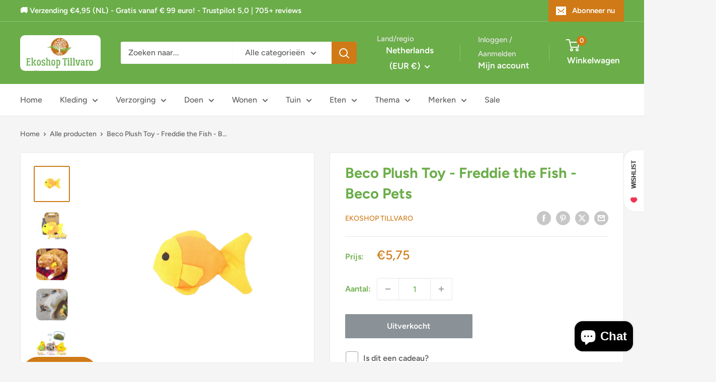

--- FILE ---
content_type: text/html; charset=utf-8
request_url: https://ekoshoptillvaro.nl/products/beco-plush-toy-freddie-the-fish-beco-pets
body_size: 89496
content:
<!doctype html>

<html class="no-js" lang="en">

  <head>
    <meta charset="utf-8">
    <meta name="viewport" content="width=device-width, initial-scale=1.0, height=device-height, minimum-scale=1.0, maximum-scale=1.0">
    <meta name="theme-color" content="#cf7a16">

    <title>Beco Plush Toy - Freddie the Fish - Beco Pets</title><meta name="description" content="De Beco kattenknuffels zijn onweerstaanbaar door het aanlokkelijke kattenkruid in de knuffels. De knuffels zijn gevuld met gerecyclede plastic flessen en natuurlijke kattenkruid. Daarnaast zijn de knuffels dubbel gestikt om ze extra sterk en duurzaam te maken. 3 karakters om uit te kiezen. Of het nu Freddie de vis, Ber"><link rel="canonical" href="https://ekoshoptillvaro.nl/products/beco-plush-toy-freddie-the-fish-beco-pets"><link rel="preload" as="style" href="//ekoshoptillvaro.nl/cdn/shop/t/11/assets/theme.css?v=145096456272456570681719600525">
    <link rel="preload" as="script" href="//ekoshoptillvaro.nl/cdn/shop/t/11/assets/theme.js?v=44739629698048602511719600525">
    <link rel="preconnect" href="https://cdn.shopify.com">
    <link rel="preconnect" href="https://fonts.shopifycdn.com">
    <link rel="dns-prefetch" href="https://productreviews.shopifycdn.com">
    <link rel="dns-prefetch" href="https://ajax.googleapis.com">
    <link rel="dns-prefetch" href="https://maps.googleapis.com">
    <link rel="dns-prefetch" href="https://maps.gstatic.com">

    <meta property="og:type" content="product">
  <meta property="og:title" content="Beco Plush Toy - Freddie the Fish - Beco Pets"><meta property="og:image" content="http://ekoshoptillvaro.nl/cdn/shop/products/Plush_Toy_Fish_4.jpg?v=1571740558">
    <meta property="og:image:secure_url" content="https://ekoshoptillvaro.nl/cdn/shop/products/Plush_Toy_Fish_4.jpg?v=1571740558">
    <meta property="og:image:width" content="1493">
    <meta property="og:image:height" content="1493"><meta property="product:price:amount" content="5,75">
  <meta property="product:price:currency" content="EUR"><meta property="og:description" content="De Beco kattenknuffels zijn onweerstaanbaar door het aanlokkelijke kattenkruid in de knuffels. De knuffels zijn gevuld met gerecyclede plastic flessen en natuurlijke kattenkruid. Daarnaast zijn de knuffels dubbel gestikt om ze extra sterk en duurzaam te maken. 3 karakters om uit te kiezen. Of het nu Freddie de vis, Ber"><meta property="og:url" content="https://ekoshoptillvaro.nl/products/beco-plush-toy-freddie-the-fish-beco-pets">
<meta property="og:site_name" content="Ekoshop Tillvaro"><meta name="twitter:card" content="summary"><meta name="twitter:title" content="Beco Plush Toy - Freddie the Fish - Beco Pets">
  <meta name="twitter:description" content="
De Beco kattenknuffels zijn onweerstaanbaar door het aanlokkelijke kattenkruid in de knuffels. De knuffels zijn gevuld met gerecyclede plastic flessen en natuurlijke kattenkruid. Daarnaast zijn de knuffels dubbel gestikt om ze extra sterk en duurzaam te maken. 3 karakters om uit te kiezen. Of het nu Freddie de vis, Bertie de parkiet of Millie de muis is, ze zorgen allemaal voor uren speel- en knuffel plezier.

Gevuld met gerecyclede plastic flessen
Gevuld met kattenkruid om uw kat te verleiden
Dubbel gestikt voor extra duurzaamheid
Zacht wat het een uitstekende knuffel maakt


Karakter: Freddie de vis
">
  <meta name="twitter:image" content="https://ekoshoptillvaro.nl/cdn/shop/products/Plush_Toy_Fish_4_600x600_crop_center.jpg?v=1571740558">
    <link rel="preload" href="//ekoshoptillvaro.nl/cdn/fonts/figtree/figtree_n7.2fd9bfe01586148e644724096c9d75e8c7a90e55.woff2" as="font" type="font/woff2" crossorigin><link rel="preload" href="//ekoshoptillvaro.nl/cdn/fonts/figtree/figtree_n5.3b6b7df38aa5986536945796e1f947445832047c.woff2" as="font" type="font/woff2" crossorigin><style>
  @font-face {
  font-family: Figtree;
  font-weight: 700;
  font-style: normal;
  font-display: swap;
  src: url("//ekoshoptillvaro.nl/cdn/fonts/figtree/figtree_n7.2fd9bfe01586148e644724096c9d75e8c7a90e55.woff2") format("woff2"),
       url("//ekoshoptillvaro.nl/cdn/fonts/figtree/figtree_n7.ea05de92d862f9594794ab281c4c3a67501ef5fc.woff") format("woff");
}

  @font-face {
  font-family: Figtree;
  font-weight: 500;
  font-style: normal;
  font-display: swap;
  src: url("//ekoshoptillvaro.nl/cdn/fonts/figtree/figtree_n5.3b6b7df38aa5986536945796e1f947445832047c.woff2") format("woff2"),
       url("//ekoshoptillvaro.nl/cdn/fonts/figtree/figtree_n5.f26bf6dcae278b0ed902605f6605fa3338e81dab.woff") format("woff");
}

@font-face {
  font-family: Figtree;
  font-weight: 600;
  font-style: normal;
  font-display: swap;
  src: url("//ekoshoptillvaro.nl/cdn/fonts/figtree/figtree_n6.9d1ea52bb49a0a86cfd1b0383d00f83d3fcc14de.woff2") format("woff2"),
       url("//ekoshoptillvaro.nl/cdn/fonts/figtree/figtree_n6.f0fcdea525a0e47b2ae4ab645832a8e8a96d31d3.woff") format("woff");
}

@font-face {
  font-family: Figtree;
  font-weight: 700;
  font-style: italic;
  font-display: swap;
  src: url("//ekoshoptillvaro.nl/cdn/fonts/figtree/figtree_i7.06add7096a6f2ab742e09ec7e498115904eda1fe.woff2") format("woff2"),
       url("//ekoshoptillvaro.nl/cdn/fonts/figtree/figtree_i7.ee584b5fcaccdbb5518c0228158941f8df81b101.woff") format("woff");
}


  @font-face {
  font-family: Figtree;
  font-weight: 700;
  font-style: normal;
  font-display: swap;
  src: url("//ekoshoptillvaro.nl/cdn/fonts/figtree/figtree_n7.2fd9bfe01586148e644724096c9d75e8c7a90e55.woff2") format("woff2"),
       url("//ekoshoptillvaro.nl/cdn/fonts/figtree/figtree_n7.ea05de92d862f9594794ab281c4c3a67501ef5fc.woff") format("woff");
}

  @font-face {
  font-family: Figtree;
  font-weight: 500;
  font-style: italic;
  font-display: swap;
  src: url("//ekoshoptillvaro.nl/cdn/fonts/figtree/figtree_i5.969396f679a62854cf82dbf67acc5721e41351f0.woff2") format("woff2"),
       url("//ekoshoptillvaro.nl/cdn/fonts/figtree/figtree_i5.93bc1cad6c73ca9815f9777c49176dfc9d2890dd.woff") format("woff");
}

  @font-face {
  font-family: Figtree;
  font-weight: 700;
  font-style: italic;
  font-display: swap;
  src: url("//ekoshoptillvaro.nl/cdn/fonts/figtree/figtree_i7.06add7096a6f2ab742e09ec7e498115904eda1fe.woff2") format("woff2"),
       url("//ekoshoptillvaro.nl/cdn/fonts/figtree/figtree_i7.ee584b5fcaccdbb5518c0228158941f8df81b101.woff") format("woff");
}


  :root {
    --default-text-font-size : 15px;
    --base-text-font-size    : 16px;
    --heading-font-family    : Figtree, sans-serif;
    --heading-font-weight    : 700;
    --heading-font-style     : normal;
    --text-font-family       : Figtree, sans-serif;
    --text-font-weight       : 500;
    --text-font-style        : normal;
    --text-font-bolder-weight: 600;
    --text-link-decoration   : underline;

    --text-color               : #616161;
    --text-color-rgb           : 97, 97, 97;
    --heading-color            : #6bad49;
    --border-color             : #e8e8e8;
    --border-color-rgb         : 232, 232, 232;
    --form-border-color        : #dbdbdb;
    --accent-color             : #cf7a16;
    --accent-color-rgb         : 207, 122, 22;
    --link-color               : #cf7a16;
    --link-color-hover         : #8a510f;
    --background               : #f5f5f5;
    --secondary-background     : #ffffff;
    --secondary-background-rgb : 255, 255, 255;
    --accent-background        : rgba(207, 122, 22, 0.08);

    --input-background: #ffffff;

    --error-color       : #cf7a16;
    --error-background  : rgba(207, 122, 22, 0.07);
    --success-color     : #1c7b36;
    --success-background: rgba(28, 123, 54, 0.11);

    --primary-button-background      : #cf7a16;
    --primary-button-background-rgb  : 207, 122, 22;
    --primary-button-text-color      : #ffffff;
    --secondary-button-background    : #222021;
    --secondary-button-background-rgb: 34, 32, 33;
    --secondary-button-text-color    : #ffffff;

    --header-background      : #6bad49;
    --header-text-color      : #ffffff;
    --header-light-text-color: #e8e8e8;
    --header-border-color    : rgba(232, 232, 232, 0.3);
    --header-accent-color    : #cf7a16;

    --footer-background-color:    #6bad49;
    --footer-heading-text-color:  #ffffff;
    --footer-body-text-color:     #ffffff;
    --footer-body-text-color-rgb: 255, 255, 255;
    --footer-accent-color:        #cf7a16;
    --footer-accent-color-rgb:    207, 122, 22;
    --footer-border:              none;
    
    --flickity-arrow-color: #b5b5b5;--product-on-sale-accent           : #cf0e0e;
    --product-on-sale-accent-rgb       : 207, 14, 14;
    --product-on-sale-color            : #ffffff;
    --product-in-stock-color           : #1c7b36;
    --product-low-stock-color          : #cf0e0e;
    --product-sold-out-color           : #8a9297;
    --product-custom-label-1-background: #3f6ab1;
    --product-custom-label-1-color     : #ffffff;
    --product-custom-label-2-background: #8a44ae;
    --product-custom-label-2-color     : #ffffff;
    --product-review-star-color        : #ffbd00;

    --mobile-container-gutter : 20px;
    --desktop-container-gutter: 40px;

    /* Shopify related variables */
    --payment-terms-background-color: #f5f5f5;
  }
</style>

<script>
  // IE11 does not have support for CSS variables, so we have to polyfill them
  if (!(((window || {}).CSS || {}).supports && window.CSS.supports('(--a: 0)'))) {
    const script = document.createElement('script');
    script.type = 'text/javascript';
    script.src = 'https://cdn.jsdelivr.net/npm/css-vars-ponyfill@2';
    script.onload = function() {
      cssVars({});
    };

    document.getElementsByTagName('head')[0].appendChild(script);
  }
</script>


    <script>window.performance && window.performance.mark && window.performance.mark('shopify.content_for_header.start');</script><meta name="google-site-verification" content="jcC5be2i4AiWgBQjlI7PrzYS6WDfu59_DQt9mox6EJ8">
<meta name="facebook-domain-verification" content="a68v5bbpf4abuu1uggyxob05xgtnvm">
<meta name="facebook-domain-verification" content="dm1e97hwoytu6uyjpvoywajq80bct0">
<meta id="shopify-digital-wallet" name="shopify-digital-wallet" content="/8567586895/digital_wallets/dialog">
<meta name="shopify-checkout-api-token" content="d78b5e7a937bb334cf6246b95592e2a6">
<meta id="in-context-paypal-metadata" data-shop-id="8567586895" data-venmo-supported="false" data-environment="production" data-locale="en_US" data-paypal-v4="true" data-currency="EUR">
<link rel="alternate" type="application/json+oembed" href="https://ekoshoptillvaro.nl/products/beco-plush-toy-freddie-the-fish-beco-pets.oembed">
<script async="async" src="/checkouts/internal/preloads.js?locale=en-NL"></script>
<script id="shopify-features" type="application/json">{"accessToken":"d78b5e7a937bb334cf6246b95592e2a6","betas":["rich-media-storefront-analytics"],"domain":"ekoshoptillvaro.nl","predictiveSearch":true,"shopId":8567586895,"locale":"en"}</script>
<script>var Shopify = Shopify || {};
Shopify.shop = "ekoshop-tillvaro.myshopify.com";
Shopify.locale = "en";
Shopify.currency = {"active":"EUR","rate":"1.0"};
Shopify.country = "NL";
Shopify.theme = {"name":"Bijgewerkte kopie van Warehouse","id":163723870554,"schema_name":"Warehouse","schema_version":"5.2.0","theme_store_id":871,"role":"main"};
Shopify.theme.handle = "null";
Shopify.theme.style = {"id":null,"handle":null};
Shopify.cdnHost = "ekoshoptillvaro.nl/cdn";
Shopify.routes = Shopify.routes || {};
Shopify.routes.root = "/";</script>
<script type="module">!function(o){(o.Shopify=o.Shopify||{}).modules=!0}(window);</script>
<script>!function(o){function n(){var o=[];function n(){o.push(Array.prototype.slice.apply(arguments))}return n.q=o,n}var t=o.Shopify=o.Shopify||{};t.loadFeatures=n(),t.autoloadFeatures=n()}(window);</script>
<script id="shop-js-analytics" type="application/json">{"pageType":"product"}</script>
<script defer="defer" async type="module" src="//ekoshoptillvaro.nl/cdn/shopifycloud/shop-js/modules/v2/client.init-shop-cart-sync_BApSsMSl.en.esm.js"></script>
<script defer="defer" async type="module" src="//ekoshoptillvaro.nl/cdn/shopifycloud/shop-js/modules/v2/chunk.common_CBoos6YZ.esm.js"></script>
<script type="module">
  await import("//ekoshoptillvaro.nl/cdn/shopifycloud/shop-js/modules/v2/client.init-shop-cart-sync_BApSsMSl.en.esm.js");
await import("//ekoshoptillvaro.nl/cdn/shopifycloud/shop-js/modules/v2/chunk.common_CBoos6YZ.esm.js");

  window.Shopify.SignInWithShop?.initShopCartSync?.({"fedCMEnabled":true,"windoidEnabled":true});

</script>
<script>(function() {
  var isLoaded = false;
  function asyncLoad() {
    if (isLoaded) return;
    isLoaded = true;
    var urls = ["https:\/\/ecommplugins-scripts.trustpilot.com\/v2.1\/js\/header.min.js?settings=eyJrZXkiOiJyMXBveGdoWnlyb2NxVFRjIiwicyI6Im5vbmUifQ==\u0026v=2.5\u0026shop=ekoshop-tillvaro.myshopify.com","https:\/\/ecommplugins-trustboxsettings.trustpilot.com\/ekoshop-tillvaro.myshopify.com.js?settings=1677935367493\u0026shop=ekoshop-tillvaro.myshopify.com","https:\/\/widget.trustpilot.com\/bootstrap\/v5\/tp.widget.sync.bootstrap.min.js?shop=ekoshop-tillvaro.myshopify.com","https:\/\/dashboard.mailerlite.com\/shopify\/3245\/314883?shop=ekoshop-tillvaro.myshopify.com"];
    for (var i = 0; i < urls.length; i++) {
      var s = document.createElement('script');
      s.type = 'text/javascript';
      s.async = true;
      s.src = urls[i];
      var x = document.getElementsByTagName('script')[0];
      x.parentNode.insertBefore(s, x);
    }
  };
  if(window.attachEvent) {
    window.attachEvent('onload', asyncLoad);
  } else {
    window.addEventListener('load', asyncLoad, false);
  }
})();</script>
<script id="__st">var __st={"a":8567586895,"offset":3600,"reqid":"5eddea4b-fd77-46cb-8624-d6ea73dbdd94-1768904469","pageurl":"ekoshoptillvaro.nl\/products\/beco-plush-toy-freddie-the-fish-beco-pets","u":"488df4d6ee7a","p":"product","rtyp":"product","rid":4122859110479};</script>
<script>window.ShopifyPaypalV4VisibilityTracking = true;</script>
<script id="captcha-bootstrap">!function(){'use strict';const t='contact',e='account',n='new_comment',o=[[t,t],['blogs',n],['comments',n],[t,'customer']],c=[[e,'customer_login'],[e,'guest_login'],[e,'recover_customer_password'],[e,'create_customer']],r=t=>t.map((([t,e])=>`form[action*='/${t}']:not([data-nocaptcha='true']) input[name='form_type'][value='${e}']`)).join(','),a=t=>()=>t?[...document.querySelectorAll(t)].map((t=>t.form)):[];function s(){const t=[...o],e=r(t);return a(e)}const i='password',u='form_key',d=['recaptcha-v3-token','g-recaptcha-response','h-captcha-response',i],f=()=>{try{return window.sessionStorage}catch{return}},m='__shopify_v',_=t=>t.elements[u];function p(t,e,n=!1){try{const o=window.sessionStorage,c=JSON.parse(o.getItem(e)),{data:r}=function(t){const{data:e,action:n}=t;return t[m]||n?{data:e,action:n}:{data:t,action:n}}(c);for(const[e,n]of Object.entries(r))t.elements[e]&&(t.elements[e].value=n);n&&o.removeItem(e)}catch(o){console.error('form repopulation failed',{error:o})}}const l='form_type',E='cptcha';function T(t){t.dataset[E]=!0}const w=window,h=w.document,L='Shopify',v='ce_forms',y='captcha';let A=!1;((t,e)=>{const n=(g='f06e6c50-85a8-45c8-87d0-21a2b65856fe',I='https://cdn.shopify.com/shopifycloud/storefront-forms-hcaptcha/ce_storefront_forms_captcha_hcaptcha.v1.5.2.iife.js',D={infoText:'Protected by hCaptcha',privacyText:'Privacy',termsText:'Terms'},(t,e,n)=>{const o=w[L][v],c=o.bindForm;if(c)return c(t,g,e,D).then(n);var r;o.q.push([[t,g,e,D],n]),r=I,A||(h.body.append(Object.assign(h.createElement('script'),{id:'captcha-provider',async:!0,src:r})),A=!0)});var g,I,D;w[L]=w[L]||{},w[L][v]=w[L][v]||{},w[L][v].q=[],w[L][y]=w[L][y]||{},w[L][y].protect=function(t,e){n(t,void 0,e),T(t)},Object.freeze(w[L][y]),function(t,e,n,w,h,L){const[v,y,A,g]=function(t,e,n){const i=e?o:[],u=t?c:[],d=[...i,...u],f=r(d),m=r(i),_=r(d.filter((([t,e])=>n.includes(e))));return[a(f),a(m),a(_),s()]}(w,h,L),I=t=>{const e=t.target;return e instanceof HTMLFormElement?e:e&&e.form},D=t=>v().includes(t);t.addEventListener('submit',(t=>{const e=I(t);if(!e)return;const n=D(e)&&!e.dataset.hcaptchaBound&&!e.dataset.recaptchaBound,o=_(e),c=g().includes(e)&&(!o||!o.value);(n||c)&&t.preventDefault(),c&&!n&&(function(t){try{if(!f())return;!function(t){const e=f();if(!e)return;const n=_(t);if(!n)return;const o=n.value;o&&e.removeItem(o)}(t);const e=Array.from(Array(32),(()=>Math.random().toString(36)[2])).join('');!function(t,e){_(t)||t.append(Object.assign(document.createElement('input'),{type:'hidden',name:u})),t.elements[u].value=e}(t,e),function(t,e){const n=f();if(!n)return;const o=[...t.querySelectorAll(`input[type='${i}']`)].map((({name:t})=>t)),c=[...d,...o],r={};for(const[a,s]of new FormData(t).entries())c.includes(a)||(r[a]=s);n.setItem(e,JSON.stringify({[m]:1,action:t.action,data:r}))}(t,e)}catch(e){console.error('failed to persist form',e)}}(e),e.submit())}));const S=(t,e)=>{t&&!t.dataset[E]&&(n(t,e.some((e=>e===t))),T(t))};for(const o of['focusin','change'])t.addEventListener(o,(t=>{const e=I(t);D(e)&&S(e,y())}));const B=e.get('form_key'),M=e.get(l),P=B&&M;t.addEventListener('DOMContentLoaded',(()=>{const t=y();if(P)for(const e of t)e.elements[l].value===M&&p(e,B);[...new Set([...A(),...v().filter((t=>'true'===t.dataset.shopifyCaptcha))])].forEach((e=>S(e,t)))}))}(h,new URLSearchParams(w.location.search),n,t,e,['guest_login'])})(!0,!0)}();</script>
<script integrity="sha256-4kQ18oKyAcykRKYeNunJcIwy7WH5gtpwJnB7kiuLZ1E=" data-source-attribution="shopify.loadfeatures" defer="defer" src="//ekoshoptillvaro.nl/cdn/shopifycloud/storefront/assets/storefront/load_feature-a0a9edcb.js" crossorigin="anonymous"></script>
<script data-source-attribution="shopify.dynamic_checkout.dynamic.init">var Shopify=Shopify||{};Shopify.PaymentButton=Shopify.PaymentButton||{isStorefrontPortableWallets:!0,init:function(){window.Shopify.PaymentButton.init=function(){};var t=document.createElement("script");t.src="https://ekoshoptillvaro.nl/cdn/shopifycloud/portable-wallets/latest/portable-wallets.en.js",t.type="module",document.head.appendChild(t)}};
</script>
<script data-source-attribution="shopify.dynamic_checkout.buyer_consent">
  function portableWalletsHideBuyerConsent(e){var t=document.getElementById("shopify-buyer-consent"),n=document.getElementById("shopify-subscription-policy-button");t&&n&&(t.classList.add("hidden"),t.setAttribute("aria-hidden","true"),n.removeEventListener("click",e))}function portableWalletsShowBuyerConsent(e){var t=document.getElementById("shopify-buyer-consent"),n=document.getElementById("shopify-subscription-policy-button");t&&n&&(t.classList.remove("hidden"),t.removeAttribute("aria-hidden"),n.addEventListener("click",e))}window.Shopify?.PaymentButton&&(window.Shopify.PaymentButton.hideBuyerConsent=portableWalletsHideBuyerConsent,window.Shopify.PaymentButton.showBuyerConsent=portableWalletsShowBuyerConsent);
</script>
<script data-source-attribution="shopify.dynamic_checkout.cart.bootstrap">document.addEventListener("DOMContentLoaded",(function(){function t(){return document.querySelector("shopify-accelerated-checkout-cart, shopify-accelerated-checkout")}if(t())Shopify.PaymentButton.init();else{new MutationObserver((function(e,n){t()&&(Shopify.PaymentButton.init(),n.disconnect())})).observe(document.body,{childList:!0,subtree:!0})}}));
</script>
<link id="shopify-accelerated-checkout-styles" rel="stylesheet" media="screen" href="https://ekoshoptillvaro.nl/cdn/shopifycloud/portable-wallets/latest/accelerated-checkout-backwards-compat.css" crossorigin="anonymous">
<style id="shopify-accelerated-checkout-cart">
        #shopify-buyer-consent {
  margin-top: 1em;
  display: inline-block;
  width: 100%;
}

#shopify-buyer-consent.hidden {
  display: none;
}

#shopify-subscription-policy-button {
  background: none;
  border: none;
  padding: 0;
  text-decoration: underline;
  font-size: inherit;
  cursor: pointer;
}

#shopify-subscription-policy-button::before {
  box-shadow: none;
}

      </style>

<script>window.performance && window.performance.mark && window.performance.mark('shopify.content_for_header.end');</script>

    <link rel="stylesheet" href="//ekoshoptillvaro.nl/cdn/shop/t/11/assets/theme.css?v=145096456272456570681719600525">

    <script type="application/ld+json">{"@context":"http:\/\/schema.org\/","@id":"\/products\/beco-plush-toy-freddie-the-fish-beco-pets#product","@type":"Product","brand":{"@type":"Brand","name":"Ekoshop Tillvaro"},"category":"Knuffelspeeltje","description":"\nDe Beco kattenknuffels zijn onweerstaanbaar door het aanlokkelijke kattenkruid in de knuffels. De knuffels zijn gevuld met gerecyclede plastic flessen en natuurlijke kattenkruid. Daarnaast zijn de knuffels dubbel gestikt om ze extra sterk en duurzaam te maken. 3 karakters om uit te kiezen. Of het nu Freddie de vis, Bertie de parkiet of Millie de muis is, ze zorgen allemaal voor uren speel- en knuffel plezier.\n\nGevuld met gerecyclede plastic flessen\nGevuld met kattenkruid om uw kat te verleiden\nDubbel gestikt voor extra duurzaamheid\nZacht wat het een uitstekende knuffel maakt\n\n\nKarakter: Freddie de vis\n","image":"https:\/\/ekoshoptillvaro.nl\/cdn\/shop\/products\/Plush_Toy_Fish_4.jpg?v=1571740558\u0026width=1920","name":"Beco Plush Toy - Freddie the Fish - Beco Pets","offers":{"@id":"\/products\/beco-plush-toy-freddie-the-fish-beco-pets?variant=30230445490255#offer","@type":"Offer","availability":"http:\/\/schema.org\/OutOfStock","price":"5.75","priceCurrency":"EUR","url":"https:\/\/ekoshoptillvaro.nl\/products\/beco-plush-toy-freddie-the-fish-beco-pets?variant=30230445490255"},"url":"https:\/\/ekoshoptillvaro.nl\/products\/beco-plush-toy-freddie-the-fish-beco-pets"}</script><script type="application/ld+json">
  {
    "@context": "https://schema.org",
    "@type": "BreadcrumbList",
    "itemListElement": [{
        "@type": "ListItem",
        "position": 1,
        "name": "Home",
        "item": "https://ekoshoptillvaro.nl"
      },{
            "@type": "ListItem",
            "position": 2,
            "name": "Beco Plush Toy - Freddie the Fish - Beco Pets",
            "item": "https://ekoshoptillvaro.nl/products/beco-plush-toy-freddie-the-fish-beco-pets"
          }]
  }
</script>

    <script>
      // This allows to expose several variables to the global scope, to be used in scripts
      window.theme = {
        pageType: "product",
        cartCount: 0,
        moneyFormat: "€{{amount_with_comma_separator}}",
        moneyWithCurrencyFormat: "€{{amount_with_comma_separator}} EUR",
        currencyCodeEnabled: false,
        showDiscount: true,
        discountMode: "percentage",
        cartType: "drawer"
      };

      window.routes = {
        rootUrl: "\/",
        rootUrlWithoutSlash: '',
        cartUrl: "\/cart",
        cartAddUrl: "\/cart\/add",
        cartChangeUrl: "\/cart\/change",
        searchUrl: "\/search",
        productRecommendationsUrl: "\/recommendations\/products"
      };

      window.languages = {
        productRegularPrice: "Normale prijs",
        productSalePrice: "Actieprijs",
        collectionOnSaleLabel: "Bespaar {{savings}}",
        productFormUnavailable: "Niet beschikbaar",
        productFormAddToCart: "Toevoegen aan winkelwagen",
        productFormPreOrder: "Pre-order",
        productFormSoldOut: "Uitverkocht",
        productAdded: "Toegevoegd aan je winkelwagen",
        productAddedShort: "Toegevoegd!",
        shippingEstimatorNoResults: "Er is geen verzending gevonden voor jouw adres",
        shippingEstimatorOneResult: "Er geldt één verzendtarief voor jouw adres:",
        shippingEstimatorMultipleResults: "Er gelden {{count}} verzendkosten voor jouw adres:",
        shippingEstimatorErrors: "Er zijn enkele fouten:"
      };

      document.documentElement.className = document.documentElement.className.replace('no-js', 'js');
    </script><script src="//ekoshoptillvaro.nl/cdn/shop/t/11/assets/theme.js?v=44739629698048602511719600525" defer></script>
    <script src="//ekoshoptillvaro.nl/cdn/shop/t/11/assets/custom.js?v=102476495355921946141719600525" defer></script><script>
        (function () {
          window.onpageshow = function() {
            // We force re-freshing the cart content onpageshow, as most browsers will serve a cache copy when hitting the
            // back button, which cause staled data
            document.documentElement.dispatchEvent(new CustomEvent('cart:refresh', {
              bubbles: true,
              detail: {scrollToTop: false}
            }));
          };
        })();
      </script><script type="text/javascript">
    (function(c,l,a,r,i,t,y){
        c[a]=c[a]||function(){(c[a].q=c[a].q||[]).push(arguments)};
        t=l.createElement(r);t.async=1;t.src="https://www.clarity.ms/tag/"+i;
        y=l.getElementsByTagName(r)[0];y.parentNode.insertBefore(t,y);
    })(window, document, "clarity", "script", "qfjtw4xj0m");
</script>
  <!-- BEGIN app block: shopify://apps/consentmo-gdpr/blocks/gdpr_cookie_consent/4fbe573f-a377-4fea-9801-3ee0858cae41 -->


<!-- END app block --><!-- BEGIN app block: shopify://apps/kaching-bundles/blocks/app-embed-block/6c637362-a106-4a32-94ac-94dcfd68cdb8 -->
<!-- Kaching Bundles App Embed -->

<!-- BEGIN app snippet: app-embed-content --><script>
  // Prevent duplicate initialization if both app embeds are enabled
  if (window.kachingBundlesAppEmbedLoaded) {
    console.warn('[Kaching Bundles] Multiple app embed blocks detected. Please disable one of them. Skipping duplicate initialization.');
  } else {
    window.kachingBundlesAppEmbedLoaded = true;
    window.kachingBundlesEnabled = true;
    window.kachingBundlesInitialized = false;

    // Allow calling kachingBundlesInitialize before the script is loaded
    (() => {
      let shouldInitialize = false;
      let realInitialize = null;

      window.kachingBundlesInitialize = () => {
        if (realInitialize) {
          realInitialize();
        } else {
          shouldInitialize = true;
        }
      };

      Object.defineProperty(window, '__kachingBundlesInitializeInternal', {
        set(fn) {
          realInitialize = fn;
          if (shouldInitialize) {
            shouldInitialize = false;
            fn();
          }
        },
        get() {
          return realInitialize;
        }
      });
    })();
  }
</script>

<script id="kaching-bundles-config" type="application/json">
  

  {
    "shopifyDomain": "ekoshop-tillvaro.myshopify.com",
    "moneyFormat": "€{{amount_with_comma_separator}}",
    "locale": "en",
    "liquidLocale": "en",
    "country": "NL",
    "currencyRate": 1,
    "marketId": 209486076,
    "productId": 4122859110479,
    "storefrontAccessToken": "6ff919794f196b21032e5a7f119a59fc",
    "accessScopes": ["unauthenticated_read_product_listings","unauthenticated_read_selling_plans"],
    "customApiHost": null,
    "keepQuantityInput": false,
    "ignoreDeselect": false,
    "ignoreUnitPrice": false,
    "requireCustomerLogin": false,
    "abTestsRunning": false,
    "webPixel": true,
    "b2bCustomer": false,
    "isLoggedIn": false,
    "preview": false,
    "defaultTranslations": {
      "system.out_of_stock": "There\u0026#39;s not enough items in our stock, please select smaller bundle.",
      "system.invalid_variant": "Sorry, this is not currently available.",
      "system.unavailable_option_value": "Unavailable"
    },
    "customSelectors": {
      "quantity": null,
      "addToCartButton": null,
      "variantPicker": null,
      "price": null,
      "priceCompare": null
    },
    "shopCustomStyles": "",
    "featureFlags": {"native_swatches_disabled":false,"remove_variant_change_delay":false,"legacy_saved_percentage":false,"initialize_with_form_variant":true,"disable_variant_option_sync":false,"deselected_subscription_fix":false,"remove_bar_property":false}

  }
</script>



<link rel="modulepreload" href="https://cdn.shopify.com/extensions/019bdade-95cb-753b-a81e-5f2887892a1d/kaching-bundles-1553/assets/kaching-bundles.js" crossorigin="anonymous" fetchpriority="high">
<script type="module" src="https://cdn.shopify.com/extensions/019bdade-95cb-753b-a81e-5f2887892a1d/kaching-bundles-1553/assets/loader.js" crossorigin="anonymous" fetchpriority="high"></script>
<link rel="stylesheet" href="https://cdn.shopify.com/extensions/019bdade-95cb-753b-a81e-5f2887892a1d/kaching-bundles-1553/assets/kaching-bundles.css" media="print" onload="this.media='all'" fetchpriority="high">

<style>
  .kaching-bundles__block {
    display: none;
  }

  .kaching-bundles-sticky-atc {
    display: none;
  }
</style>

<!-- BEGIN app snippet: product -->
  <script class="kaching-bundles-product" data-product-id="4122859110479" data-main="true" type="application/json">
    {
      "id": 4122859110479,
      "handle": "beco-plush-toy-freddie-the-fish-beco-pets",
      "url": "\/products\/beco-plush-toy-freddie-the-fish-beco-pets",
      "availableForSale": false,
      "title": "Beco Plush Toy - Freddie the Fish - Beco Pets",
      "image": "\/\/ekoshoptillvaro.nl\/cdn\/shop\/products\/Plush_Toy_Fish_4.jpg?height=200\u0026v=1571740558",
      "collectionIds": [405433843964,144113205327,88451842127,88451776591],
      "options": [
        
          {
            "defaultName": "Title",
            "name": "Title",
            "position": 1,
            "optionValues": [
              
                {
                  "id": 183110140250,
                  "defaultName": "Default Title",
                  "name": "Default Title",
                  "swatch": {
                    "color": null,
                    "image": null
                  }
                }
              
            ]
          }
        
      ],
      "selectedVariantId": 30230445490255,
      "variants": [
        
          {
            "id": 30230445490255,
            "availableForSale": false,
            "price": 575,
            "compareAtPrice": null,
            "options": ["Default Title"],
            "imageId": null,
            "image": null,
            "inventoryManagement": "shopify",
            "inventoryPolicy": "deny",
            "inventoryQuantity": 0,
            "unitPriceQuantityValue": null,
            "unitPriceQuantityUnit": null,
            "unitPriceReferenceValue": null,
            "unitPriceReferenceUnit": null,
            "sellingPlans": [
              
            ]
          }
        
      ],
      "requiresSellingPlan": false,
      "sellingPlans": [
        
      ],
      "isNativeBundle": null,
      "metafields": {
        "text": null,
        "text2": null,
        "text3": null,
        "text4": null
      },
      "legacyMetafields": {
        "kaching_bundles": {
          "text": null,
          "text2": null
        }
      }
    }
  </script>

<!-- END app snippet --><!-- BEGIN app snippet: deal_blocks -->
  

  

  

  

  
    <script class="kaching-bundles-deal-block-settings" data-product-id="4122859110479" type="application/json"></script>
  

  

<!-- END app snippet -->


<!-- END app snippet -->

<!-- Kaching Bundles App Embed End -->


<!-- END app block --><!-- BEGIN app block: shopify://apps/gempages-builder/blocks/embed-gp-script-head/20b379d4-1b20-474c-a6ca-665c331919f3 -->














<!-- END app block --><script src="https://cdn.shopify.com/extensions/019bb19b-97cd-7cb8-a12e-d866b0ee3716/avada-app-147/assets/chatty.js" type="text/javascript" defer="defer"></script>
<script src="https://cdn.shopify.com/extensions/019bd530-527f-74d1-82b1-fdf7300fdcb0/consentmo-gdpr-576/assets/consentmo_cookie_consent.js" type="text/javascript" defer="defer"></script>
<script src="https://cdn.shopify.com/extensions/c576313f-40d4-45e2-8a86-ae7e2b9a30c3/giftlab-28/assets/giftLabLogicv1.js" type="text/javascript" defer="defer"></script>
<link href="https://cdn.shopify.com/extensions/c576313f-40d4-45e2-8a86-ae7e2b9a30c3/giftlab-28/assets/giftLabv1.css" rel="stylesheet" type="text/css" media="all">
<script src="https://cdn.shopify.com/extensions/e4b3a77b-20c9-4161-b1bb-deb87046128d/inbox-1253/assets/inbox-chat-loader.js" type="text/javascript" defer="defer"></script>
<link href="https://monorail-edge.shopifysvc.com" rel="dns-prefetch">
<script>(function(){if ("sendBeacon" in navigator && "performance" in window) {try {var session_token_from_headers = performance.getEntriesByType('navigation')[0].serverTiming.find(x => x.name == '_s').description;} catch {var session_token_from_headers = undefined;}var session_cookie_matches = document.cookie.match(/_shopify_s=([^;]*)/);var session_token_from_cookie = session_cookie_matches && session_cookie_matches.length === 2 ? session_cookie_matches[1] : "";var session_token = session_token_from_headers || session_token_from_cookie || "";function handle_abandonment_event(e) {var entries = performance.getEntries().filter(function(entry) {return /monorail-edge.shopifysvc.com/.test(entry.name);});if (!window.abandonment_tracked && entries.length === 0) {window.abandonment_tracked = true;var currentMs = Date.now();var navigation_start = performance.timing.navigationStart;var payload = {shop_id: 8567586895,url: window.location.href,navigation_start,duration: currentMs - navigation_start,session_token,page_type: "product"};window.navigator.sendBeacon("https://monorail-edge.shopifysvc.com/v1/produce", JSON.stringify({schema_id: "online_store_buyer_site_abandonment/1.1",payload: payload,metadata: {event_created_at_ms: currentMs,event_sent_at_ms: currentMs}}));}}window.addEventListener('pagehide', handle_abandonment_event);}}());</script>
<script id="web-pixels-manager-setup">(function e(e,d,r,n,o){if(void 0===o&&(o={}),!Boolean(null===(a=null===(i=window.Shopify)||void 0===i?void 0:i.analytics)||void 0===a?void 0:a.replayQueue)){var i,a;window.Shopify=window.Shopify||{};var t=window.Shopify;t.analytics=t.analytics||{};var s=t.analytics;s.replayQueue=[],s.publish=function(e,d,r){return s.replayQueue.push([e,d,r]),!0};try{self.performance.mark("wpm:start")}catch(e){}var l=function(){var e={modern:/Edge?\/(1{2}[4-9]|1[2-9]\d|[2-9]\d{2}|\d{4,})\.\d+(\.\d+|)|Firefox\/(1{2}[4-9]|1[2-9]\d|[2-9]\d{2}|\d{4,})\.\d+(\.\d+|)|Chrom(ium|e)\/(9{2}|\d{3,})\.\d+(\.\d+|)|(Maci|X1{2}).+ Version\/(15\.\d+|(1[6-9]|[2-9]\d|\d{3,})\.\d+)([,.]\d+|)( \(\w+\)|)( Mobile\/\w+|) Safari\/|Chrome.+OPR\/(9{2}|\d{3,})\.\d+\.\d+|(CPU[ +]OS|iPhone[ +]OS|CPU[ +]iPhone|CPU IPhone OS|CPU iPad OS)[ +]+(15[._]\d+|(1[6-9]|[2-9]\d|\d{3,})[._]\d+)([._]\d+|)|Android:?[ /-](13[3-9]|1[4-9]\d|[2-9]\d{2}|\d{4,})(\.\d+|)(\.\d+|)|Android.+Firefox\/(13[5-9]|1[4-9]\d|[2-9]\d{2}|\d{4,})\.\d+(\.\d+|)|Android.+Chrom(ium|e)\/(13[3-9]|1[4-9]\d|[2-9]\d{2}|\d{4,})\.\d+(\.\d+|)|SamsungBrowser\/([2-9]\d|\d{3,})\.\d+/,legacy:/Edge?\/(1[6-9]|[2-9]\d|\d{3,})\.\d+(\.\d+|)|Firefox\/(5[4-9]|[6-9]\d|\d{3,})\.\d+(\.\d+|)|Chrom(ium|e)\/(5[1-9]|[6-9]\d|\d{3,})\.\d+(\.\d+|)([\d.]+$|.*Safari\/(?![\d.]+ Edge\/[\d.]+$))|(Maci|X1{2}).+ Version\/(10\.\d+|(1[1-9]|[2-9]\d|\d{3,})\.\d+)([,.]\d+|)( \(\w+\)|)( Mobile\/\w+|) Safari\/|Chrome.+OPR\/(3[89]|[4-9]\d|\d{3,})\.\d+\.\d+|(CPU[ +]OS|iPhone[ +]OS|CPU[ +]iPhone|CPU IPhone OS|CPU iPad OS)[ +]+(10[._]\d+|(1[1-9]|[2-9]\d|\d{3,})[._]\d+)([._]\d+|)|Android:?[ /-](13[3-9]|1[4-9]\d|[2-9]\d{2}|\d{4,})(\.\d+|)(\.\d+|)|Mobile Safari.+OPR\/([89]\d|\d{3,})\.\d+\.\d+|Android.+Firefox\/(13[5-9]|1[4-9]\d|[2-9]\d{2}|\d{4,})\.\d+(\.\d+|)|Android.+Chrom(ium|e)\/(13[3-9]|1[4-9]\d|[2-9]\d{2}|\d{4,})\.\d+(\.\d+|)|Android.+(UC? ?Browser|UCWEB|U3)[ /]?(15\.([5-9]|\d{2,})|(1[6-9]|[2-9]\d|\d{3,})\.\d+)\.\d+|SamsungBrowser\/(5\.\d+|([6-9]|\d{2,})\.\d+)|Android.+MQ{2}Browser\/(14(\.(9|\d{2,})|)|(1[5-9]|[2-9]\d|\d{3,})(\.\d+|))(\.\d+|)|K[Aa][Ii]OS\/(3\.\d+|([4-9]|\d{2,})\.\d+)(\.\d+|)/},d=e.modern,r=e.legacy,n=navigator.userAgent;return n.match(d)?"modern":n.match(r)?"legacy":"unknown"}(),u="modern"===l?"modern":"legacy",c=(null!=n?n:{modern:"",legacy:""})[u],f=function(e){return[e.baseUrl,"/wpm","/b",e.hashVersion,"modern"===e.buildTarget?"m":"l",".js"].join("")}({baseUrl:d,hashVersion:r,buildTarget:u}),m=function(e){var d=e.version,r=e.bundleTarget,n=e.surface,o=e.pageUrl,i=e.monorailEndpoint;return{emit:function(e){var a=e.status,t=e.errorMsg,s=(new Date).getTime(),l=JSON.stringify({metadata:{event_sent_at_ms:s},events:[{schema_id:"web_pixels_manager_load/3.1",payload:{version:d,bundle_target:r,page_url:o,status:a,surface:n,error_msg:t},metadata:{event_created_at_ms:s}}]});if(!i)return console&&console.warn&&console.warn("[Web Pixels Manager] No Monorail endpoint provided, skipping logging."),!1;try{return self.navigator.sendBeacon.bind(self.navigator)(i,l)}catch(e){}var u=new XMLHttpRequest;try{return u.open("POST",i,!0),u.setRequestHeader("Content-Type","text/plain"),u.send(l),!0}catch(e){return console&&console.warn&&console.warn("[Web Pixels Manager] Got an unhandled error while logging to Monorail."),!1}}}}({version:r,bundleTarget:l,surface:e.surface,pageUrl:self.location.href,monorailEndpoint:e.monorailEndpoint});try{o.browserTarget=l,function(e){var d=e.src,r=e.async,n=void 0===r||r,o=e.onload,i=e.onerror,a=e.sri,t=e.scriptDataAttributes,s=void 0===t?{}:t,l=document.createElement("script"),u=document.querySelector("head"),c=document.querySelector("body");if(l.async=n,l.src=d,a&&(l.integrity=a,l.crossOrigin="anonymous"),s)for(var f in s)if(Object.prototype.hasOwnProperty.call(s,f))try{l.dataset[f]=s[f]}catch(e){}if(o&&l.addEventListener("load",o),i&&l.addEventListener("error",i),u)u.appendChild(l);else{if(!c)throw new Error("Did not find a head or body element to append the script");c.appendChild(l)}}({src:f,async:!0,onload:function(){if(!function(){var e,d;return Boolean(null===(d=null===(e=window.Shopify)||void 0===e?void 0:e.analytics)||void 0===d?void 0:d.initialized)}()){var d=window.webPixelsManager.init(e)||void 0;if(d){var r=window.Shopify.analytics;r.replayQueue.forEach((function(e){var r=e[0],n=e[1],o=e[2];d.publishCustomEvent(r,n,o)})),r.replayQueue=[],r.publish=d.publishCustomEvent,r.visitor=d.visitor,r.initialized=!0}}},onerror:function(){return m.emit({status:"failed",errorMsg:"".concat(f," has failed to load")})},sri:function(e){var d=/^sha384-[A-Za-z0-9+/=]+$/;return"string"==typeof e&&d.test(e)}(c)?c:"",scriptDataAttributes:o}),m.emit({status:"loading"})}catch(e){m.emit({status:"failed",errorMsg:(null==e?void 0:e.message)||"Unknown error"})}}})({shopId: 8567586895,storefrontBaseUrl: "https://ekoshoptillvaro.nl",extensionsBaseUrl: "https://extensions.shopifycdn.com/cdn/shopifycloud/web-pixels-manager",monorailEndpoint: "https://monorail-edge.shopifysvc.com/unstable/produce_batch",surface: "storefront-renderer",enabledBetaFlags: ["2dca8a86"],webPixelsConfigList: [{"id":"2516320602","configuration":"{\"shopId\":\"xq6LbxiRmixETVOuom9S\",\"description\":\"Chatty conversion tracking pixel\"}","eventPayloadVersion":"v1","runtimeContext":"STRICT","scriptVersion":"13ac37025cff8583d58d6f1e51d29e4b","type":"APP","apiClientId":6641085,"privacyPurposes":["ANALYTICS"],"dataSharingAdjustments":{"protectedCustomerApprovalScopes":["read_customer_address","read_customer_email","read_customer_name","read_customer_personal_data","read_customer_phone"]}},{"id":"2412544346","configuration":"{\"shopifyDomain\":\"ekoshop-tillvaro.myshopify.com\"}","eventPayloadVersion":"v1","runtimeContext":"STRICT","scriptVersion":"9eba9e140ed77b68050995c4baf6bc1d","type":"APP","apiClientId":2935586817,"privacyPurposes":[],"dataSharingAdjustments":{"protectedCustomerApprovalScopes":["read_customer_personal_data"]}},{"id":"958726490","configuration":"{\"config\":\"{\\\"pixel_id\\\":\\\"G-6M16TBXG8V\\\",\\\"target_country\\\":\\\"NL\\\",\\\"gtag_events\\\":[{\\\"type\\\":\\\"search\\\",\\\"action_label\\\":[\\\"G-6M16TBXG8V\\\",\\\"AW-749028041\\\/Hb8mCNDPmJ0BEMmFleUC\\\"]},{\\\"type\\\":\\\"begin_checkout\\\",\\\"action_label\\\":[\\\"G-6M16TBXG8V\\\",\\\"AW-749028041\\\/d2zLCM3PmJ0BEMmFleUC\\\"]},{\\\"type\\\":\\\"view_item\\\",\\\"action_label\\\":[\\\"G-6M16TBXG8V\\\",\\\"AW-749028041\\\/Oh1ACMfPmJ0BEMmFleUC\\\",\\\"MC-S24J14G26S\\\"]},{\\\"type\\\":\\\"purchase\\\",\\\"action_label\\\":[\\\"G-6M16TBXG8V\\\",\\\"AW-749028041\\\/QxOtCMTPmJ0BEMmFleUC\\\",\\\"MC-S24J14G26S\\\"]},{\\\"type\\\":\\\"page_view\\\",\\\"action_label\\\":[\\\"G-6M16TBXG8V\\\",\\\"AW-749028041\\\/QOyFCMHPmJ0BEMmFleUC\\\",\\\"MC-S24J14G26S\\\"]},{\\\"type\\\":\\\"add_payment_info\\\",\\\"action_label\\\":[\\\"G-6M16TBXG8V\\\",\\\"AW-749028041\\\/2Ct4CNPPmJ0BEMmFleUC\\\"]},{\\\"type\\\":\\\"add_to_cart\\\",\\\"action_label\\\":[\\\"G-6M16TBXG8V\\\",\\\"AW-749028041\\\/Dwn6CMrPmJ0BEMmFleUC\\\"]}],\\\"enable_monitoring_mode\\\":false}\"}","eventPayloadVersion":"v1","runtimeContext":"OPEN","scriptVersion":"b2a88bafab3e21179ed38636efcd8a93","type":"APP","apiClientId":1780363,"privacyPurposes":[],"dataSharingAdjustments":{"protectedCustomerApprovalScopes":["read_customer_address","read_customer_email","read_customer_name","read_customer_personal_data","read_customer_phone"]}},{"id":"281608538","configuration":"{\"pixel_id\":\"379261974088695\",\"pixel_type\":\"facebook_pixel\",\"metaapp_system_user_token\":\"-\"}","eventPayloadVersion":"v1","runtimeContext":"OPEN","scriptVersion":"ca16bc87fe92b6042fbaa3acc2fbdaa6","type":"APP","apiClientId":2329312,"privacyPurposes":["ANALYTICS","MARKETING","SALE_OF_DATA"],"dataSharingAdjustments":{"protectedCustomerApprovalScopes":["read_customer_address","read_customer_email","read_customer_name","read_customer_personal_data","read_customer_phone"]}},{"id":"162365786","eventPayloadVersion":"v1","runtimeContext":"LAX","scriptVersion":"1","type":"CUSTOM","privacyPurposes":["MARKETING"],"name":"Meta pixel (migrated)"},{"id":"shopify-app-pixel","configuration":"{}","eventPayloadVersion":"v1","runtimeContext":"STRICT","scriptVersion":"0450","apiClientId":"shopify-pixel","type":"APP","privacyPurposes":["ANALYTICS","MARKETING"]},{"id":"shopify-custom-pixel","eventPayloadVersion":"v1","runtimeContext":"LAX","scriptVersion":"0450","apiClientId":"shopify-pixel","type":"CUSTOM","privacyPurposes":["ANALYTICS","MARKETING"]}],isMerchantRequest: false,initData: {"shop":{"name":"Ekoshop Tillvaro","paymentSettings":{"currencyCode":"EUR"},"myshopifyDomain":"ekoshop-tillvaro.myshopify.com","countryCode":"NL","storefrontUrl":"https:\/\/ekoshoptillvaro.nl"},"customer":null,"cart":null,"checkout":null,"productVariants":[{"price":{"amount":5.75,"currencyCode":"EUR"},"product":{"title":"Beco Plush Toy - Freddie the Fish - Beco Pets","vendor":"Ekoshop Tillvaro","id":"4122859110479","untranslatedTitle":"Beco Plush Toy - Freddie the Fish - Beco Pets","url":"\/products\/beco-plush-toy-freddie-the-fish-beco-pets","type":"Knuffelspeeltje"},"id":"30230445490255","image":{"src":"\/\/ekoshoptillvaro.nl\/cdn\/shop\/products\/Plush_Toy_Fish_4.jpg?v=1571740558"},"sku":"","title":"Default Title","untranslatedTitle":"Default Title"}],"purchasingCompany":null},},"https://ekoshoptillvaro.nl/cdn","fcfee988w5aeb613cpc8e4bc33m6693e112",{"modern":"","legacy":""},{"shopId":"8567586895","storefrontBaseUrl":"https:\/\/ekoshoptillvaro.nl","extensionBaseUrl":"https:\/\/extensions.shopifycdn.com\/cdn\/shopifycloud\/web-pixels-manager","surface":"storefront-renderer","enabledBetaFlags":"[\"2dca8a86\"]","isMerchantRequest":"false","hashVersion":"fcfee988w5aeb613cpc8e4bc33m6693e112","publish":"custom","events":"[[\"page_viewed\",{}],[\"product_viewed\",{\"productVariant\":{\"price\":{\"amount\":5.75,\"currencyCode\":\"EUR\"},\"product\":{\"title\":\"Beco Plush Toy - Freddie the Fish - Beco Pets\",\"vendor\":\"Ekoshop Tillvaro\",\"id\":\"4122859110479\",\"untranslatedTitle\":\"Beco Plush Toy - Freddie the Fish - Beco Pets\",\"url\":\"\/products\/beco-plush-toy-freddie-the-fish-beco-pets\",\"type\":\"Knuffelspeeltje\"},\"id\":\"30230445490255\",\"image\":{\"src\":\"\/\/ekoshoptillvaro.nl\/cdn\/shop\/products\/Plush_Toy_Fish_4.jpg?v=1571740558\"},\"sku\":\"\",\"title\":\"Default Title\",\"untranslatedTitle\":\"Default Title\"}}]]"});</script><script>
  window.ShopifyAnalytics = window.ShopifyAnalytics || {};
  window.ShopifyAnalytics.meta = window.ShopifyAnalytics.meta || {};
  window.ShopifyAnalytics.meta.currency = 'EUR';
  var meta = {"product":{"id":4122859110479,"gid":"gid:\/\/shopify\/Product\/4122859110479","vendor":"Ekoshop Tillvaro","type":"Knuffelspeeltje","handle":"beco-plush-toy-freddie-the-fish-beco-pets","variants":[{"id":30230445490255,"price":575,"name":"Beco Plush Toy - Freddie the Fish - Beco Pets","public_title":null,"sku":""}],"remote":false},"page":{"pageType":"product","resourceType":"product","resourceId":4122859110479,"requestId":"5eddea4b-fd77-46cb-8624-d6ea73dbdd94-1768904469"}};
  for (var attr in meta) {
    window.ShopifyAnalytics.meta[attr] = meta[attr];
  }
</script>
<script class="analytics">
  (function () {
    var customDocumentWrite = function(content) {
      var jquery = null;

      if (window.jQuery) {
        jquery = window.jQuery;
      } else if (window.Checkout && window.Checkout.$) {
        jquery = window.Checkout.$;
      }

      if (jquery) {
        jquery('body').append(content);
      }
    };

    var hasLoggedConversion = function(token) {
      if (token) {
        return document.cookie.indexOf('loggedConversion=' + token) !== -1;
      }
      return false;
    }

    var setCookieIfConversion = function(token) {
      if (token) {
        var twoMonthsFromNow = new Date(Date.now());
        twoMonthsFromNow.setMonth(twoMonthsFromNow.getMonth() + 2);

        document.cookie = 'loggedConversion=' + token + '; expires=' + twoMonthsFromNow;
      }
    }

    var trekkie = window.ShopifyAnalytics.lib = window.trekkie = window.trekkie || [];
    if (trekkie.integrations) {
      return;
    }
    trekkie.methods = [
      'identify',
      'page',
      'ready',
      'track',
      'trackForm',
      'trackLink'
    ];
    trekkie.factory = function(method) {
      return function() {
        var args = Array.prototype.slice.call(arguments);
        args.unshift(method);
        trekkie.push(args);
        return trekkie;
      };
    };
    for (var i = 0; i < trekkie.methods.length; i++) {
      var key = trekkie.methods[i];
      trekkie[key] = trekkie.factory(key);
    }
    trekkie.load = function(config) {
      trekkie.config = config || {};
      trekkie.config.initialDocumentCookie = document.cookie;
      var first = document.getElementsByTagName('script')[0];
      var script = document.createElement('script');
      script.type = 'text/javascript';
      script.onerror = function(e) {
        var scriptFallback = document.createElement('script');
        scriptFallback.type = 'text/javascript';
        scriptFallback.onerror = function(error) {
                var Monorail = {
      produce: function produce(monorailDomain, schemaId, payload) {
        var currentMs = new Date().getTime();
        var event = {
          schema_id: schemaId,
          payload: payload,
          metadata: {
            event_created_at_ms: currentMs,
            event_sent_at_ms: currentMs
          }
        };
        return Monorail.sendRequest("https://" + monorailDomain + "/v1/produce", JSON.stringify(event));
      },
      sendRequest: function sendRequest(endpointUrl, payload) {
        // Try the sendBeacon API
        if (window && window.navigator && typeof window.navigator.sendBeacon === 'function' && typeof window.Blob === 'function' && !Monorail.isIos12()) {
          var blobData = new window.Blob([payload], {
            type: 'text/plain'
          });

          if (window.navigator.sendBeacon(endpointUrl, blobData)) {
            return true;
          } // sendBeacon was not successful

        } // XHR beacon

        var xhr = new XMLHttpRequest();

        try {
          xhr.open('POST', endpointUrl);
          xhr.setRequestHeader('Content-Type', 'text/plain');
          xhr.send(payload);
        } catch (e) {
          console.log(e);
        }

        return false;
      },
      isIos12: function isIos12() {
        return window.navigator.userAgent.lastIndexOf('iPhone; CPU iPhone OS 12_') !== -1 || window.navigator.userAgent.lastIndexOf('iPad; CPU OS 12_') !== -1;
      }
    };
    Monorail.produce('monorail-edge.shopifysvc.com',
      'trekkie_storefront_load_errors/1.1',
      {shop_id: 8567586895,
      theme_id: 163723870554,
      app_name: "storefront",
      context_url: window.location.href,
      source_url: "//ekoshoptillvaro.nl/cdn/s/trekkie.storefront.cd680fe47e6c39ca5d5df5f0a32d569bc48c0f27.min.js"});

        };
        scriptFallback.async = true;
        scriptFallback.src = '//ekoshoptillvaro.nl/cdn/s/trekkie.storefront.cd680fe47e6c39ca5d5df5f0a32d569bc48c0f27.min.js';
        first.parentNode.insertBefore(scriptFallback, first);
      };
      script.async = true;
      script.src = '//ekoshoptillvaro.nl/cdn/s/trekkie.storefront.cd680fe47e6c39ca5d5df5f0a32d569bc48c0f27.min.js';
      first.parentNode.insertBefore(script, first);
    };
    trekkie.load(
      {"Trekkie":{"appName":"storefront","development":false,"defaultAttributes":{"shopId":8567586895,"isMerchantRequest":null,"themeId":163723870554,"themeCityHash":"8963449116668708429","contentLanguage":"en","currency":"EUR","eventMetadataId":"d17b7560-bdcf-4858-8ed3-5b444d7ac4a4"},"isServerSideCookieWritingEnabled":true,"monorailRegion":"shop_domain","enabledBetaFlags":["65f19447"]},"Session Attribution":{},"S2S":{"facebookCapiEnabled":true,"source":"trekkie-storefront-renderer","apiClientId":580111}}
    );

    var loaded = false;
    trekkie.ready(function() {
      if (loaded) return;
      loaded = true;

      window.ShopifyAnalytics.lib = window.trekkie;

      var originalDocumentWrite = document.write;
      document.write = customDocumentWrite;
      try { window.ShopifyAnalytics.merchantGoogleAnalytics.call(this); } catch(error) {};
      document.write = originalDocumentWrite;

      window.ShopifyAnalytics.lib.page(null,{"pageType":"product","resourceType":"product","resourceId":4122859110479,"requestId":"5eddea4b-fd77-46cb-8624-d6ea73dbdd94-1768904469","shopifyEmitted":true});

      var match = window.location.pathname.match(/checkouts\/(.+)\/(thank_you|post_purchase)/)
      var token = match? match[1]: undefined;
      if (!hasLoggedConversion(token)) {
        setCookieIfConversion(token);
        window.ShopifyAnalytics.lib.track("Viewed Product",{"currency":"EUR","variantId":30230445490255,"productId":4122859110479,"productGid":"gid:\/\/shopify\/Product\/4122859110479","name":"Beco Plush Toy - Freddie the Fish - Beco Pets","price":"5.75","sku":"","brand":"Ekoshop Tillvaro","variant":null,"category":"Knuffelspeeltje","nonInteraction":true,"remote":false},undefined,undefined,{"shopifyEmitted":true});
      window.ShopifyAnalytics.lib.track("monorail:\/\/trekkie_storefront_viewed_product\/1.1",{"currency":"EUR","variantId":30230445490255,"productId":4122859110479,"productGid":"gid:\/\/shopify\/Product\/4122859110479","name":"Beco Plush Toy - Freddie the Fish - Beco Pets","price":"5.75","sku":"","brand":"Ekoshop Tillvaro","variant":null,"category":"Knuffelspeeltje","nonInteraction":true,"remote":false,"referer":"https:\/\/ekoshoptillvaro.nl\/products\/beco-plush-toy-freddie-the-fish-beco-pets"});
      }
    });


        var eventsListenerScript = document.createElement('script');
        eventsListenerScript.async = true;
        eventsListenerScript.src = "//ekoshoptillvaro.nl/cdn/shopifycloud/storefront/assets/shop_events_listener-3da45d37.js";
        document.getElementsByTagName('head')[0].appendChild(eventsListenerScript);

})();</script>
  <script>
  if (!window.ga || (window.ga && typeof window.ga !== 'function')) {
    window.ga = function ga() {
      (window.ga.q = window.ga.q || []).push(arguments);
      if (window.Shopify && window.Shopify.analytics && typeof window.Shopify.analytics.publish === 'function') {
        window.Shopify.analytics.publish("ga_stub_called", {}, {sendTo: "google_osp_migration"});
      }
      console.error("Shopify's Google Analytics stub called with:", Array.from(arguments), "\nSee https://help.shopify.com/manual/promoting-marketing/pixels/pixel-migration#google for more information.");
    };
    if (window.Shopify && window.Shopify.analytics && typeof window.Shopify.analytics.publish === 'function') {
      window.Shopify.analytics.publish("ga_stub_initialized", {}, {sendTo: "google_osp_migration"});
    }
  }
</script>
<script
  defer
  src="https://ekoshoptillvaro.nl/cdn/shopifycloud/perf-kit/shopify-perf-kit-3.0.4.min.js"
  data-application="storefront-renderer"
  data-shop-id="8567586895"
  data-render-region="gcp-us-east1"
  data-page-type="product"
  data-theme-instance-id="163723870554"
  data-theme-name="Warehouse"
  data-theme-version="5.2.0"
  data-monorail-region="shop_domain"
  data-resource-timing-sampling-rate="10"
  data-shs="true"
  data-shs-beacon="true"
  data-shs-export-with-fetch="true"
  data-shs-logs-sample-rate="1"
  data-shs-beacon-endpoint="https://ekoshoptillvaro.nl/api/collect"
></script>
</head>

  <body class="warehouse--v4 features--animate-zoom template-product " data-instant-intensity="viewport"><svg class="visually-hidden">
      <linearGradient id="rating-star-gradient-half">
        <stop offset="50%" stop-color="var(--product-review-star-color)" />
        <stop offset="50%" stop-color="rgba(var(--text-color-rgb), .4)" stop-opacity="0.4" />
      </linearGradient>
    </svg>

    <a href="#main" class="visually-hidden skip-to-content">Ga naar de inhoud</a>
    <span class="loading-bar"></span><!-- BEGIN sections: header-group -->
<div id="shopify-section-sections--21900757664090__announcement-bar" class="shopify-section shopify-section-group-header-group shopify-section--announcement-bar"><section data-section-id="sections--21900757664090__announcement-bar" data-section-type="announcement-bar" data-section-settings='{
  "showNewsletter": true
}'><div id="announcement-bar-newsletter" class="announcement-bar__newsletter hidden-phone" aria-hidden="true">
      <div class="container">
        <div class="announcement-bar__close-container">
          <button class="announcement-bar__close" data-action="toggle-newsletter">
            <span class="visually-hidden">Sluiten</span><svg focusable="false" class="icon icon--close " viewBox="0 0 19 19" role="presentation">
      <path d="M9.1923882 8.39339828l7.7781745-7.7781746 1.4142136 1.41421357-7.7781746 7.77817459 7.7781746 7.77817456L16.9705627 19l-7.7781745-7.7781746L1.41421356 19 0 17.5857864l7.7781746-7.77817456L0 2.02943725 1.41421356.61522369 9.1923882 8.39339828z" fill="currentColor" fill-rule="evenodd"></path>
    </svg></button>
        </div>
      </div>

      <div class="container container--extra-narrow">
        <div class="announcement-bar__newsletter-inner"><h2 class="heading h1">Nieuwsbrief</h2><div class="rte">
              <p>10% korting op je eerste aankoop met code WELKOM. Meld je aan als je op de hoogte wilt blijven van nog meer acties, kortingen en verdere info! </p>
            </div><div class="newsletter"><form method="post" action="/contact#newsletter-sections--21900757664090__announcement-bar" id="newsletter-sections--21900757664090__announcement-bar" accept-charset="UTF-8" class="form newsletter__form"><input type="hidden" name="form_type" value="customer" /><input type="hidden" name="utf8" value="✓" /><input type="hidden" name="contact[tags]" value="newsletter">
                <input type="hidden" name="contact[context]" value="announcement-bar">

                <div class="form__input-row">
                  <div class="form__input-wrapper form__input-wrapper--labelled">
                    <input type="email" id="announcement[contact][email]" name="contact[email]" class="form__field form__field--text" autofocus required>
                    <label for="announcement[contact][email]" class="form__floating-label">Jouw email</label>
                  </div>

                  <button type="submit" class="form__submit button button--primary">Abonneren</button>
                </div></form></div>
        </div>
      </div>
    </div><div class="announcement-bar">
    <div class="container">
      <div class="announcement-bar__inner"><a href="/policies/shipping-policy" class="announcement-bar__content announcement-bar__content--left">🚚 Verzending €4,95 (NL) - Gratis vanaf € 99 euro! - Trustpilot 5,0 | 705+ reviews</a><button type="button" class="announcement-bar__button hidden-phone" data-action="toggle-newsletter" aria-expanded="false" aria-controls="announcement-bar-newsletter"><svg focusable="false" class="icon icon--newsletter " viewBox="0 0 20 17" role="presentation">
      <path d="M19.1666667 0H.83333333C.37333333 0 0 .37995 0 .85v15.3c0 .47005.37333333.85.83333333.85H19.1666667c.46 0 .8333333-.37995.8333333-.85V.85c0-.47005-.3733333-.85-.8333333-.85zM7.20975004 10.8719018L5.3023283 12.7794369c-.14877889.1487878-.34409888.2235631-.53941886.2235631-.19531999 0-.39063998-.0747753-.53941887-.2235631-.29832076-.2983385-.29832076-.7805633 0-1.0789018L6.1309123 9.793l1.07883774 1.0789018zm8.56950946 1.9075351c-.1487789.1487878-.3440989.2235631-.5394189.2235631-.19532 0-.39064-.0747753-.5394189-.2235631L12.793 10.8719018 13.8718377 9.793l1.9074218 1.9075351c.2983207.2983385.2983207.7805633 0 1.0789018zm.9639048-7.45186267l-6.1248086 5.44429317c-.1706197.1516625-.3946127.2278826-.6186057.2278826-.223993 0-.447986-.0762201-.61860567-.2278826l-6.1248086-5.44429317c-.34211431-.30410267-.34211431-.79564457 0-1.09974723.34211431-.30410267.89509703-.30410267 1.23721134 0L9.99975 9.1222466l5.5062029-4.8944196c.3421143-.30410267.8950971-.30410267 1.2372114 0 .3421143.30410266.3421143.79564456 0 1.09974723z" fill="currentColor"></path>
    </svg>Abonneer nu</button></div>
    </div>
  </div>
</section>

<style>
  .announcement-bar {
    background: #6bad49;
    color: #ffffff;
  }
</style>

<script>document.documentElement.style.setProperty('--announcement-bar-button-width', document.querySelector('.announcement-bar__button').clientWidth + 'px');document.documentElement.style.setProperty('--announcement-bar-height', document.getElementById('shopify-section-sections--21900757664090__announcement-bar').clientHeight + 'px');
</script>

</div><div id="shopify-section-sections--21900757664090__header" class="shopify-section shopify-section-group-header-group shopify-section__header"><section data-section-id="sections--21900757664090__header" data-section-type="header" data-section-settings='{
  "navigationLayout": "inline",
  "desktopOpenTrigger": "hover",
  "useStickyHeader": false
}'>
  <header class="header header--inline " role="banner">
    <div class="container">
      <div class="header__inner"><nav class="header__mobile-nav hidden-lap-and-up">
            <button class="header__mobile-nav-toggle icon-state touch-area" data-action="toggle-menu" aria-expanded="false" aria-haspopup="true" aria-controls="mobile-menu" aria-label="Menu openen">
              <span class="icon-state__primary"><svg focusable="false" class="icon icon--hamburger-mobile " viewBox="0 0 20 16" role="presentation">
      <path d="M0 14h20v2H0v-2zM0 0h20v2H0V0zm0 7h20v2H0V7z" fill="currentColor" fill-rule="evenodd"></path>
    </svg></span>
              <span class="icon-state__secondary"><svg focusable="false" class="icon icon--close " viewBox="0 0 19 19" role="presentation">
      <path d="M9.1923882 8.39339828l7.7781745-7.7781746 1.4142136 1.41421357-7.7781746 7.77817459 7.7781746 7.77817456L16.9705627 19l-7.7781745-7.7781746L1.41421356 19 0 17.5857864l7.7781746-7.77817456L0 2.02943725 1.41421356.61522369 9.1923882 8.39339828z" fill="currentColor" fill-rule="evenodd"></path>
    </svg></span>
            </button><div id="mobile-menu" class="mobile-menu" aria-hidden="true"><svg focusable="false" class="icon icon--nav-triangle-borderless " viewBox="0 0 20 9" role="presentation">
      <path d="M.47108938 9c.2694725-.26871321.57077721-.56867841.90388257-.89986354C3.12384116 6.36134886 5.74788116 3.76338565 9.2467995.30653888c.4145057-.4095171 1.0844277-.40860098 1.4977971.00205122L19.4935156 9H.47108938z" fill="#ffffff"></path>
    </svg><div class="mobile-menu__inner">
    <div class="mobile-menu__panel">
      <div class="mobile-menu__section">
        <ul class="mobile-menu__nav" data-type="menu" role="list"><li class="mobile-menu__nav-item"><a href="/" class="mobile-menu__nav-link" data-type="menuitem">Home</a></li><li class="mobile-menu__nav-item"><button class="mobile-menu__nav-link" data-type="menuitem" aria-haspopup="true" aria-expanded="false" aria-controls="mobile-panel-1" data-action="open-panel">Kleding<svg focusable="false" class="icon icon--arrow-right " viewBox="0 0 8 12" role="presentation">
      <path stroke="currentColor" stroke-width="2" d="M2 2l4 4-4 4" fill="none" stroke-linecap="square"></path>
    </svg></button></li><li class="mobile-menu__nav-item"><button class="mobile-menu__nav-link" data-type="menuitem" aria-haspopup="true" aria-expanded="false" aria-controls="mobile-panel-2" data-action="open-panel">Verzorging<svg focusable="false" class="icon icon--arrow-right " viewBox="0 0 8 12" role="presentation">
      <path stroke="currentColor" stroke-width="2" d="M2 2l4 4-4 4" fill="none" stroke-linecap="square"></path>
    </svg></button></li><li class="mobile-menu__nav-item"><button class="mobile-menu__nav-link" data-type="menuitem" aria-haspopup="true" aria-expanded="false" aria-controls="mobile-panel-3" data-action="open-panel">Doen<svg focusable="false" class="icon icon--arrow-right " viewBox="0 0 8 12" role="presentation">
      <path stroke="currentColor" stroke-width="2" d="M2 2l4 4-4 4" fill="none" stroke-linecap="square"></path>
    </svg></button></li><li class="mobile-menu__nav-item"><button class="mobile-menu__nav-link" data-type="menuitem" aria-haspopup="true" aria-expanded="false" aria-controls="mobile-panel-4" data-action="open-panel">Wonen<svg focusable="false" class="icon icon--arrow-right " viewBox="0 0 8 12" role="presentation">
      <path stroke="currentColor" stroke-width="2" d="M2 2l4 4-4 4" fill="none" stroke-linecap="square"></path>
    </svg></button></li><li class="mobile-menu__nav-item"><button class="mobile-menu__nav-link" data-type="menuitem" aria-haspopup="true" aria-expanded="false" aria-controls="mobile-panel-5" data-action="open-panel">Tuin<svg focusable="false" class="icon icon--arrow-right " viewBox="0 0 8 12" role="presentation">
      <path stroke="currentColor" stroke-width="2" d="M2 2l4 4-4 4" fill="none" stroke-linecap="square"></path>
    </svg></button></li><li class="mobile-menu__nav-item"><button class="mobile-menu__nav-link" data-type="menuitem" aria-haspopup="true" aria-expanded="false" aria-controls="mobile-panel-6" data-action="open-panel">Eten<svg focusable="false" class="icon icon--arrow-right " viewBox="0 0 8 12" role="presentation">
      <path stroke="currentColor" stroke-width="2" d="M2 2l4 4-4 4" fill="none" stroke-linecap="square"></path>
    </svg></button></li><li class="mobile-menu__nav-item"><button class="mobile-menu__nav-link" data-type="menuitem" aria-haspopup="true" aria-expanded="false" aria-controls="mobile-panel-7" data-action="open-panel">Thema<svg focusable="false" class="icon icon--arrow-right " viewBox="0 0 8 12" role="presentation">
      <path stroke="currentColor" stroke-width="2" d="M2 2l4 4-4 4" fill="none" stroke-linecap="square"></path>
    </svg></button></li><li class="mobile-menu__nav-item"><button class="mobile-menu__nav-link" data-type="menuitem" aria-haspopup="true" aria-expanded="false" aria-controls="mobile-panel-8" data-action="open-panel">Merken<svg focusable="false" class="icon icon--arrow-right " viewBox="0 0 8 12" role="presentation">
      <path stroke="currentColor" stroke-width="2" d="M2 2l4 4-4 4" fill="none" stroke-linecap="square"></path>
    </svg></button></li><li class="mobile-menu__nav-item"><a href="/collections/sale" class="mobile-menu__nav-link" data-type="menuitem">Sale</a></li></ul>
      </div></div><div id="mobile-panel-1" class="mobile-menu__panel is-nested">
          <div class="mobile-menu__section is-sticky">
            <button class="mobile-menu__back-button" data-action="close-panel"><svg focusable="false" class="icon icon--arrow-left " viewBox="0 0 8 12" role="presentation">
      <path stroke="currentColor" stroke-width="2" d="M6 10L2 6l4-4" fill="none" stroke-linecap="square"></path>
    </svg> Terug</button>
          </div>

          <div class="mobile-menu__section"><ul class="mobile-menu__nav" data-type="menu" role="list">
                <li class="mobile-menu__nav-item">
                  <a href="/pages/kleding" class="mobile-menu__nav-link text--strong">Kleding</a>
                </li><li class="mobile-menu__nav-item"><button class="mobile-menu__nav-link" data-type="menuitem" aria-haspopup="true" aria-expanded="false" aria-controls="mobile-panel-1-0" data-action="open-panel">Kids<svg focusable="false" class="icon icon--arrow-right " viewBox="0 0 8 12" role="presentation">
      <path stroke="currentColor" stroke-width="2" d="M2 2l4 4-4 4" fill="none" stroke-linecap="square"></path>
    </svg></button></li><li class="mobile-menu__nav-item"><button class="mobile-menu__nav-link" data-type="menuitem" aria-haspopup="true" aria-expanded="false" aria-controls="mobile-panel-1-1" data-action="open-panel">Dames<svg focusable="false" class="icon icon--arrow-right " viewBox="0 0 8 12" role="presentation">
      <path stroke="currentColor" stroke-width="2" d="M2 2l4 4-4 4" fill="none" stroke-linecap="square"></path>
    </svg></button></li><li class="mobile-menu__nav-item"><button class="mobile-menu__nav-link" data-type="menuitem" aria-haspopup="true" aria-expanded="false" aria-controls="mobile-panel-1-2" data-action="open-panel">Heren<svg focusable="false" class="icon icon--arrow-right " viewBox="0 0 8 12" role="presentation">
      <path stroke="currentColor" stroke-width="2" d="M2 2l4 4-4 4" fill="none" stroke-linecap="square"></path>
    </svg></button></li></ul></div>
        </div><div id="mobile-panel-2" class="mobile-menu__panel is-nested">
          <div class="mobile-menu__section is-sticky">
            <button class="mobile-menu__back-button" data-action="close-panel"><svg focusable="false" class="icon icon--arrow-left " viewBox="0 0 8 12" role="presentation">
      <path stroke="currentColor" stroke-width="2" d="M6 10L2 6l4-4" fill="none" stroke-linecap="square"></path>
    </svg> Terug</button>
          </div>

          <div class="mobile-menu__section"><ul class="mobile-menu__nav" data-type="menu" role="list">
                <li class="mobile-menu__nav-item">
                  <a href="/collections/lichaamsverzorging" class="mobile-menu__nav-link text--strong">Verzorging</a>
                </li><li class="mobile-menu__nav-item"><a href="/collections/soap-shampoo-bars" class="mobile-menu__nav-link" data-type="menuitem">Soap / shampoo bars</a></li><li class="mobile-menu__nav-item"><a href="/collections/baby-verzorging" class="mobile-menu__nav-link" data-type="menuitem">Baby</a></li><li class="mobile-menu__nav-item"><a href="/collections/kind-verzorging" class="mobile-menu__nav-link" data-type="menuitem">Kind</a></li><li class="mobile-menu__nav-item"><a href="/collections/heer-verzorging" class="mobile-menu__nav-link" data-type="menuitem">Heren</a></li><li class="mobile-menu__nav-item"><a href="/collections/haarverzorging" class="mobile-menu__nav-link" data-type="menuitem">Haarverzorging</a></li><li class="mobile-menu__nav-item"><a href="/collections/douche-bad" class="mobile-menu__nav-link" data-type="menuitem">Douche & bad</a></li><li class="mobile-menu__nav-item"><a href="/collections/lichaamsverzorging-1" class="mobile-menu__nav-link" data-type="menuitem">Lichaamsverzorging</a></li><li class="mobile-menu__nav-item"><a href="/collections/gezichtsverzorging" class="mobile-menu__nav-link" data-type="menuitem">Gezichtsverzorging</a></li><li class="mobile-menu__nav-item"><a href="/collections/hand-voetverzorging" class="mobile-menu__nav-link" data-type="menuitem">Hand & voetverzorging</a></li><li class="mobile-menu__nav-item"><button class="mobile-menu__nav-link" data-type="menuitem" aria-haspopup="true" aria-expanded="false" aria-controls="mobile-panel-2-9" data-action="open-panel">Zon & reizen<svg focusable="false" class="icon icon--arrow-right " viewBox="0 0 8 12" role="presentation">
      <path stroke="currentColor" stroke-width="2" d="M2 2l4 4-4 4" fill="none" stroke-linecap="square"></path>
    </svg></button></li><li class="mobile-menu__nav-item"><button class="mobile-menu__nav-link" data-type="menuitem" aria-haspopup="true" aria-expanded="false" aria-controls="mobile-panel-2-10" data-action="open-panel">Mondhygiëne<svg focusable="false" class="icon icon--arrow-right " viewBox="0 0 8 12" role="presentation">
      <path stroke="currentColor" stroke-width="2" d="M2 2l4 4-4 4" fill="none" stroke-linecap="square"></path>
    </svg></button></li><li class="mobile-menu__nav-item"><a href="/collections/dameshygiene-1" class="mobile-menu__nav-link" data-type="menuitem">Dameshygiëne</a></li><li class="mobile-menu__nav-item"><a href="/collections/wasbare-luiers" class="mobile-menu__nav-link" data-type="menuitem">Wasbare luiers</a></li><li class="mobile-menu__nav-item"><a href="/collections/badkamerlinnen" class="mobile-menu__nav-link" data-type="menuitem">Badkamerlinnen</a></li><li class="mobile-menu__nav-item"><a href="/collections/parfum-etherische-olien" class="mobile-menu__nav-link" data-type="menuitem">Parfum & etherische oliën</a></li><li class="mobile-menu__nav-item"><a href="/collections/sieraden" class="mobile-menu__nav-link" data-type="menuitem">Sieraden</a></li><li class="mobile-menu__nav-item"><a href="/collections/giftset" class="mobile-menu__nav-link" data-type="menuitem">Giftset</a></li><li class="mobile-menu__nav-item"><a href="/collections/zelfzorg" class="mobile-menu__nav-link" data-type="menuitem">Zelfzorg</a></li><li class="mobile-menu__nav-item"><a href="/collections/overig-verzorging" class="mobile-menu__nav-link" data-type="menuitem">Overig</a></li></ul></div>
        </div><div id="mobile-panel-3" class="mobile-menu__panel is-nested">
          <div class="mobile-menu__section is-sticky">
            <button class="mobile-menu__back-button" data-action="close-panel"><svg focusable="false" class="icon icon--arrow-left " viewBox="0 0 8 12" role="presentation">
      <path stroke="currentColor" stroke-width="2" d="M6 10L2 6l4-4" fill="none" stroke-linecap="square"></path>
    </svg> Terug</button>
          </div>

          <div class="mobile-menu__section"><ul class="mobile-menu__nav" data-type="menu" role="list">
                <li class="mobile-menu__nav-item">
                  <a href="/collections/play" class="mobile-menu__nav-link text--strong">Doen</a>
                </li><li class="mobile-menu__nav-item"><button class="mobile-menu__nav-link" data-type="menuitem" aria-haspopup="true" aria-expanded="false" aria-controls="mobile-panel-3-0" data-action="open-panel">Boeken<svg focusable="false" class="icon icon--arrow-right " viewBox="0 0 8 12" role="presentation">
      <path stroke="currentColor" stroke-width="2" d="M2 2l4 4-4 4" fill="none" stroke-linecap="square"></path>
    </svg></button></li><li class="mobile-menu__nav-item"><button class="mobile-menu__nav-link" data-type="menuitem" aria-haspopup="true" aria-expanded="false" aria-controls="mobile-panel-3-1" data-action="open-panel">Creatief & schrijfwaren<svg focusable="false" class="icon icon--arrow-right " viewBox="0 0 8 12" role="presentation">
      <path stroke="currentColor" stroke-width="2" d="M2 2l4 4-4 4" fill="none" stroke-linecap="square"></path>
    </svg></button></li><li class="mobile-menu__nav-item"><button class="mobile-menu__nav-link" data-type="menuitem" aria-haspopup="true" aria-expanded="false" aria-controls="mobile-panel-3-2" data-action="open-panel">Kaarten<svg focusable="false" class="icon icon--arrow-right " viewBox="0 0 8 12" role="presentation">
      <path stroke="currentColor" stroke-width="2" d="M2 2l4 4-4 4" fill="none" stroke-linecap="square"></path>
    </svg></button></li><li class="mobile-menu__nav-item"><button class="mobile-menu__nav-link" data-type="menuitem" aria-haspopup="true" aria-expanded="false" aria-controls="mobile-panel-3-3" data-action="open-panel">Lichtkaarten<svg focusable="false" class="icon icon--arrow-right " viewBox="0 0 8 12" role="presentation">
      <path stroke="currentColor" stroke-width="2" d="M2 2l4 4-4 4" fill="none" stroke-linecap="square"></path>
    </svg></button></li><li class="mobile-menu__nav-item"><button class="mobile-menu__nav-link" data-type="menuitem" aria-haspopup="true" aria-expanded="false" aria-controls="mobile-panel-3-4" data-action="open-panel">Toverplaten<svg focusable="false" class="icon icon--arrow-right " viewBox="0 0 8 12" role="presentation">
      <path stroke="currentColor" stroke-width="2" d="M2 2l4 4-4 4" fill="none" stroke-linecap="square"></path>
    </svg></button></li><li class="mobile-menu__nav-item"><button class="mobile-menu__nav-link" data-type="menuitem" aria-haspopup="true" aria-expanded="false" aria-controls="mobile-panel-3-5" data-action="open-panel">Kleine cadeautjes<svg focusable="false" class="icon icon--arrow-right " viewBox="0 0 8 12" role="presentation">
      <path stroke="currentColor" stroke-width="2" d="M2 2l4 4-4 4" fill="none" stroke-linecap="square"></path>
    </svg></button></li><li class="mobile-menu__nav-item"><button class="mobile-menu__nav-link" data-type="menuitem" aria-haspopup="true" aria-expanded="false" aria-controls="mobile-panel-3-6" data-action="open-panel">Speelgoed & spelletjes<svg focusable="false" class="icon icon--arrow-right " viewBox="0 0 8 12" role="presentation">
      <path stroke="currentColor" stroke-width="2" d="M2 2l4 4-4 4" fill="none" stroke-linecap="square"></path>
    </svg></button></li><li class="mobile-menu__nav-item"><button class="mobile-menu__nav-link" data-type="menuitem" aria-haspopup="true" aria-expanded="false" aria-controls="mobile-panel-3-7" data-action="open-panel">Onderweg<svg focusable="false" class="icon icon--arrow-right " viewBox="0 0 8 12" role="presentation">
      <path stroke="currentColor" stroke-width="2" d="M2 2l4 4-4 4" fill="none" stroke-linecap="square"></path>
    </svg></button></li></ul></div>
        </div><div id="mobile-panel-4" class="mobile-menu__panel is-nested">
          <div class="mobile-menu__section is-sticky">
            <button class="mobile-menu__back-button" data-action="close-panel"><svg focusable="false" class="icon icon--arrow-left " viewBox="0 0 8 12" role="presentation">
      <path stroke="currentColor" stroke-width="2" d="M6 10L2 6l4-4" fill="none" stroke-linecap="square"></path>
    </svg> Terug</button>
          </div>

          <div class="mobile-menu__section"><ul class="mobile-menu__nav" data-type="menu" role="list">
                <li class="mobile-menu__nav-item">
                  <a href="/collections/wonen" class="mobile-menu__nav-link text--strong">Wonen</a>
                </li><li class="mobile-menu__nav-item"><button class="mobile-menu__nav-link" data-type="menuitem" aria-haspopup="true" aria-expanded="false" aria-controls="mobile-panel-4-0" data-action="open-panel">Keuken<svg focusable="false" class="icon icon--arrow-right " viewBox="0 0 8 12" role="presentation">
      <path stroke="currentColor" stroke-width="2" d="M2 2l4 4-4 4" fill="none" stroke-linecap="square"></path>
    </svg></button></li><li class="mobile-menu__nav-item"><a href="/collections/afwassen" class="mobile-menu__nav-link" data-type="menuitem">Afwassen</a></li><li class="mobile-menu__nav-item"><a href="/collections/poetsen" class="mobile-menu__nav-link" data-type="menuitem">Poetsen</a></li><li class="mobile-menu__nav-item"><a href="/collections/wassen" class="mobile-menu__nav-link" data-type="menuitem">Wassen</a></li><li class="mobile-menu__nav-item"><button class="mobile-menu__nav-link" data-type="menuitem" aria-haspopup="true" aria-expanded="false" aria-controls="mobile-panel-4-4" data-action="open-panel">Woonaccessoires<svg focusable="false" class="icon icon--arrow-right " viewBox="0 0 8 12" role="presentation">
      <path stroke="currentColor" stroke-width="2" d="M2 2l4 4-4 4" fill="none" stroke-linecap="square"></path>
    </svg></button></li><li class="mobile-menu__nav-item"><a href="/collections/beddengoed-baby" class="mobile-menu__nav-link" data-type="menuitem">Beddengoed</a></li><li class="mobile-menu__nav-item"><a href="/collections/huisdieren" class="mobile-menu__nav-link" data-type="menuitem">Huisdieren</a></li></ul></div>
        </div><div id="mobile-panel-5" class="mobile-menu__panel is-nested">
          <div class="mobile-menu__section is-sticky">
            <button class="mobile-menu__back-button" data-action="close-panel"><svg focusable="false" class="icon icon--arrow-left " viewBox="0 0 8 12" role="presentation">
      <path stroke="currentColor" stroke-width="2" d="M6 10L2 6l4-4" fill="none" stroke-linecap="square"></path>
    </svg> Terug</button>
          </div>

          <div class="mobile-menu__section"><ul class="mobile-menu__nav" data-type="menu" role="list">
                <li class="mobile-menu__nav-item">
                  <a href="/collections/tuin" class="mobile-menu__nav-link text--strong">Tuin</a>
                </li><li class="mobile-menu__nav-item"><button class="mobile-menu__nav-link" data-type="menuitem" aria-haspopup="true" aria-expanded="false" aria-controls="mobile-panel-5-0" data-action="open-panel">Zaden<svg focusable="false" class="icon icon--arrow-right " viewBox="0 0 8 12" role="presentation">
      <path stroke="currentColor" stroke-width="2" d="M2 2l4 4-4 4" fill="none" stroke-linecap="square"></path>
    </svg></button></li><li class="mobile-menu__nav-item"><a href="/collections/bloembollen" class="mobile-menu__nav-link" data-type="menuitem">Bloembollen</a></li><li class="mobile-menu__nav-item"><a href="/collections/tuinbenodigdheden" class="mobile-menu__nav-link" data-type="menuitem">Tuinbenodigdheden</a></li><li class="mobile-menu__nav-item"><a href="/collections/buiten-gezelschapspellen" class="mobile-menu__nav-link" data-type="menuitem">Buiten gezelschapspellen</a></li><li class="mobile-menu__nav-item"><a href="/collections/onderweg" class="mobile-menu__nav-link" data-type="menuitem">Onderweg & picknick</a></li><li class="mobile-menu__nav-item"><a href="/collections/pre-order" class="mobile-menu__nav-link" data-type="menuitem">Tuin Pre-order</a></li></ul></div>
        </div><div id="mobile-panel-6" class="mobile-menu__panel is-nested">
          <div class="mobile-menu__section is-sticky">
            <button class="mobile-menu__back-button" data-action="close-panel"><svg focusable="false" class="icon icon--arrow-left " viewBox="0 0 8 12" role="presentation">
      <path stroke="currentColor" stroke-width="2" d="M6 10L2 6l4-4" fill="none" stroke-linecap="square"></path>
    </svg> Terug</button>
          </div>

          <div class="mobile-menu__section"><ul class="mobile-menu__nav" data-type="menu" role="list">
                <li class="mobile-menu__nav-item">
                  <a href="/collections/eten-drinken" class="mobile-menu__nav-link text--strong">Eten</a>
                </li><li class="mobile-menu__nav-item"><a href="/collections/koffie" class="mobile-menu__nav-link" data-type="menuitem">Koffie</a></li><li class="mobile-menu__nav-item"><a href="/collections/thee" class="mobile-menu__nav-link" data-type="menuitem">Thee</a></li><li class="mobile-menu__nav-item"><a href="/collections/frisdrank-sap" class="mobile-menu__nav-link" data-type="menuitem">Frisdrank & Sap</a></li><li class="mobile-menu__nav-item"><a href="/collections/koekjes-1" class="mobile-menu__nav-link" data-type="menuitem">Koekjes</a></li><li class="mobile-menu__nav-item"><a href="/collections/chocolade" class="mobile-menu__nav-link" data-type="menuitem">Chocolade</a></li><li class="mobile-menu__nav-item"><a href="/collections/snoep" class="mobile-menu__nav-link" data-type="menuitem">Snoep</a></li><li class="mobile-menu__nav-item"><a href="/collections/chips" class="mobile-menu__nav-link" data-type="menuitem">Chips</a></li><li class="mobile-menu__nav-item"><a href="/collections/knackebrod-haver" class="mobile-menu__nav-link" data-type="menuitem">Knäckebröd & haver</a></li><li class="mobile-menu__nav-item"><a href="/collections/overige-etenswaren" class="mobile-menu__nav-link" data-type="menuitem">Overige etenswaren</a></li></ul></div>
        </div><div id="mobile-panel-7" class="mobile-menu__panel is-nested">
          <div class="mobile-menu__section is-sticky">
            <button class="mobile-menu__back-button" data-action="close-panel"><svg focusable="false" class="icon icon--arrow-left " viewBox="0 0 8 12" role="presentation">
      <path stroke="currentColor" stroke-width="2" d="M6 10L2 6l4-4" fill="none" stroke-linecap="square"></path>
    </svg> Terug</button>
          </div>

          <div class="mobile-menu__section"><ul class="mobile-menu__nav" data-type="menu" role="list">
                <li class="mobile-menu__nav-item">
                  <a href="/collections/cadeau-tips" class="mobile-menu__nav-link text--strong">Thema</a>
                </li><li class="mobile-menu__nav-item"><a href="/products/cadeaubon" class="mobile-menu__nav-link" data-type="menuitem">Giftcard</a></li><li class="mobile-menu__nav-item"><a href="/collections/advent" class="mobile-menu__nav-link" data-type="menuitem">Advent</a></li><li class="mobile-menu__nav-item"><a href="/collections/bedankt-cadeau-tips" class="mobile-menu__nav-link" data-type="menuitem">Bedankt</a></li><li class="mobile-menu__nav-item"><a href="/collections/beterschap-cadeau-tips" class="mobile-menu__nav-link" data-type="menuitem">Beterschap</a></li><li class="mobile-menu__nav-item"><a href="/products/cadeaubon" class="mobile-menu__nav-link" data-type="menuitem">Cadeaubon - Gift Card</a></li><li class="mobile-menu__nav-item"><a href="/collections/communie-cadeau-tips" class="mobile-menu__nav-link" data-type="menuitem">Communie</a></li><li class="mobile-menu__nav-item"><a href="/collections/compliment-cadeau-tips" class="mobile-menu__nav-link" data-type="menuitem">Compliment</a></li><li class="mobile-menu__nav-item"><a href="/collections/condoleance-tips" class="mobile-menu__nav-link" data-type="menuitem">Condoleance</a></li><li class="mobile-menu__nav-item"><a href="/collections/denken-aan-cadeau-tips" class="mobile-menu__nav-link" data-type="menuitem">Denken aan</a></li><li class="mobile-menu__nav-item"><a href="/collections/felicitatie-cadeau-tips" class="mobile-menu__nav-link" data-type="menuitem">Felicitatie</a></li><li class="mobile-menu__nav-item"><a href="/collections/fika" class="mobile-menu__nav-link" data-type="menuitem">Fika</a></li><li class="mobile-menu__nav-item"><a href="/collections/geboorte-cadeau-tips" class="mobile-menu__nav-link" data-type="menuitem">Geboorte</a></li><li class="mobile-menu__nav-item"><a href="/collections/geslaagd-cadeau-tips" class="mobile-menu__nav-link" data-type="menuitem">Geslaagd</a></li><li class="mobile-menu__nav-item"><a href="/collections/halloween" class="mobile-menu__nav-link" data-type="menuitem">Halloween</a></li><li class="mobile-menu__nav-item"><button class="mobile-menu__nav-link" data-type="menuitem" aria-haspopup="true" aria-expanded="false" aria-controls="mobile-panel-7-14" data-action="open-panel">Herfst<svg focusable="false" class="icon icon--arrow-right " viewBox="0 0 8 12" role="presentation">
      <path stroke="currentColor" stroke-width="2" d="M2 2l4 4-4 4" fill="none" stroke-linecap="square"></path>
    </svg></button></li><li class="mobile-menu__nav-item"><a href="/collections/huwelijk-cadeau-tips" class="mobile-menu__nav-link" data-type="menuitem">Huwelijk</a></li><li class="mobile-menu__nav-item"><a href="/collections/jaarfeesten" class="mobile-menu__nav-link" data-type="menuitem">Jaarfeesten</a></li><li class="mobile-menu__nav-item"><a href="/collections/jubileum-cadeau-tips" class="mobile-menu__nav-link" data-type="menuitem">Jubileum</a></li><li class="mobile-menu__nav-item"><a href="/collections/juf-cadeau-tips" class="mobile-menu__nav-link" data-type="menuitem">Juf & meester</a></li><li class="mobile-menu__nav-item"><button class="mobile-menu__nav-link" data-type="menuitem" aria-haspopup="true" aria-expanded="false" aria-controls="mobile-panel-7-19" data-action="open-panel">Kerst<svg focusable="false" class="icon icon--arrow-right " viewBox="0 0 8 12" role="presentation">
      <path stroke="currentColor" stroke-width="2" d="M2 2l4 4-4 4" fill="none" stroke-linecap="square"></path>
    </svg></button></li><li class="mobile-menu__nav-item"><a href="/pages/kids-cadeau-tips" class="mobile-menu__nav-link" data-type="menuitem">Kids</a></li><li class="mobile-menu__nav-item"><a href="/collections/vaderdag-cadeau-tips" class="mobile-menu__nav-link" data-type="menuitem">Man & Vaderdag</a></li><li class="mobile-menu__nav-item"><a href="/collections/moederdag-cadeau-tips" class="mobile-menu__nav-link" data-type="menuitem">Vrouw & Moederdag</a></li><li class="mobile-menu__nav-item"><a href="/collections/liefde-cadeau-tips" class="mobile-menu__nav-link" data-type="menuitem">Liefde</a></li><li class="mobile-menu__nav-item"><a href="/collections/nieuwe-baan-cadeau-tips" class="mobile-menu__nav-link" data-type="menuitem">Nieuwe baan</a></li><li class="mobile-menu__nav-item"><a href="/collections/nieuwe-woning-cadeau-tips" class="mobile-menu__nav-link" data-type="menuitem">Nieuwe woning</a></li><li class="mobile-menu__nav-item"><a href="/collections/opa-oma-cadeau-tips" class="mobile-menu__nav-link" data-type="menuitem">Opa & oma</a></li><li class="mobile-menu__nav-item"><button class="mobile-menu__nav-link" data-type="menuitem" aria-haspopup="true" aria-expanded="false" aria-controls="mobile-panel-7-27" data-action="open-panel">Pasen<svg focusable="false" class="icon icon--arrow-right " viewBox="0 0 8 12" role="presentation">
      <path stroke="currentColor" stroke-width="2" d="M2 2l4 4-4 4" fill="none" stroke-linecap="square"></path>
    </svg></button></li><li class="mobile-menu__nav-item"><a href="/collections/pensioen-cadeau-tips" class="mobile-menu__nav-link" data-type="menuitem">Pensioen</a></li><li class="mobile-menu__nav-item"><a href="/collections/pinksteren-1" class="mobile-menu__nav-link" data-type="menuitem">Pinksteren</a></li><li class="mobile-menu__nav-item"><a href="/collections/rijbewijs-cadeau-tips" class="mobile-menu__nav-link" data-type="menuitem">Rijbewijs</a></li><li class="mobile-menu__nav-item"><a href="/collections/seizoenstafel" class="mobile-menu__nav-link" data-type="menuitem">Seizoenstafel</a></li><li class="mobile-menu__nav-item"><a href="/collections/sinterklaas-cadeau-tips" class="mobile-menu__nav-link" data-type="menuitem">Sinterklaas</a></li><li class="mobile-menu__nav-item"><a href="/collections/sterkte-cadeau-tips" class="mobile-menu__nav-link" data-type="menuitem">Sterkte</a></li><li class="mobile-menu__nav-item"><button class="mobile-menu__nav-link" data-type="menuitem" aria-haspopup="true" aria-expanded="false" aria-controls="mobile-panel-7-34" data-action="open-panel">Sokken<svg focusable="false" class="icon icon--arrow-right " viewBox="0 0 8 12" role="presentation">
      <path stroke="currentColor" stroke-width="2" d="M2 2l4 4-4 4" fill="none" stroke-linecap="square"></path>
    </svg></button></li><li class="mobile-menu__nav-item"><a href="/collections/sorry-cadeau-tips" class="mobile-menu__nav-link" data-type="menuitem">Sorry</a></li><li class="mobile-menu__nav-item"><a href="/collections/spiritueel-cadeau-tips" class="mobile-menu__nav-link" data-type="menuitem">Spiritueel</a></li><li class="mobile-menu__nav-item"><a href="/collections/succes-cadeau-tips" class="mobile-menu__nav-link" data-type="menuitem">Succes</a></li><li class="mobile-menu__nav-item"><a href="/collections/vakantie-cadeau-tips" class="mobile-menu__nav-link" data-type="menuitem">Vakantie</a></li><li class="mobile-menu__nav-item"><a href="/collections/valentijnsdag" class="mobile-menu__nav-link" data-type="menuitem">Valentijnsdag</a></li><li class="mobile-menu__nav-item"><a href="/collections/verjaardag-cadeau-tips" class="mobile-menu__nav-link" data-type="menuitem">Verjaardag</a></li><li class="mobile-menu__nav-item"><a href="/collections/vriendschap-cadeau-tips" class="mobile-menu__nav-link" data-type="menuitem">Vriendschap</a></li><li class="mobile-menu__nav-item"><a href="/collections/welkom-thuis-cadeau-tips" class="mobile-menu__nav-link" data-type="menuitem">Welkom thuis</a></li><li class="mobile-menu__nav-item"><a href="/collections/zomaar-cadeau-tips" class="mobile-menu__nav-link" data-type="menuitem">Zomaar</a></li><li class="mobile-menu__nav-item"><button class="mobile-menu__nav-link" data-type="menuitem" aria-haspopup="true" aria-expanded="false" aria-controls="mobile-panel-7-44" data-action="open-panel">Zomer<svg focusable="false" class="icon icon--arrow-right " viewBox="0 0 8 12" role="presentation">
      <path stroke="currentColor" stroke-width="2" d="M2 2l4 4-4 4" fill="none" stroke-linecap="square"></path>
    </svg></button></li><li class="mobile-menu__nav-item"><a href="/collections/zwanger-cadeau-tips" class="mobile-menu__nav-link" data-type="menuitem">Zwanger</a></li><li class="mobile-menu__nav-item"><a href="/collections/zweden-cadeau-tips" class="mobile-menu__nav-link" data-type="menuitem">Zweden</a></li><li class="mobile-menu__nav-item"><a href="/collections/zwemdiploma" class="mobile-menu__nav-link" data-type="menuitem">Zwemdiploma</a></li></ul></div>
        </div><div id="mobile-panel-8" class="mobile-menu__panel is-nested">
          <div class="mobile-menu__section is-sticky">
            <button class="mobile-menu__back-button" data-action="close-panel"><svg focusable="false" class="icon icon--arrow-left " viewBox="0 0 8 12" role="presentation">
      <path stroke="currentColor" stroke-width="2" d="M6 10L2 6l4-4" fill="none" stroke-linecap="square"></path>
    </svg> Terug</button>
          </div>

          <div class="mobile-menu__section"><ul class="mobile-menu__nav" data-type="menu" role="list">
                <li class="mobile-menu__nav-item">
                  <a href="/collections" class="mobile-menu__nav-link text--strong">Merken</a>
                </li><li class="mobile-menu__nav-item"><a href="/collections/all" class="mobile-menu__nav-link" data-type="menuitem">Alle producten</a></li><li class="mobile-menu__nav-item"><button class="mobile-menu__nav-link" data-type="menuitem" aria-haspopup="true" aria-expanded="false" aria-controls="mobile-panel-8-1" data-action="open-panel">Sale<svg focusable="false" class="icon icon--arrow-right " viewBox="0 0 8 12" role="presentation">
      <path stroke="currentColor" stroke-width="2" d="M2 2l4 4-4 4" fill="none" stroke-linecap="square"></path>
    </svg></button></li><li class="mobile-menu__nav-item"><a href="/collections/aardkaart" class="mobile-menu__nav-link" data-type="menuitem">Aardkaart</a></li><li class="mobile-menu__nav-item"><a href="/collections/agroposta" class="mobile-menu__nav-link" data-type="menuitem">Agropošta</a></li><li class="mobile-menu__nav-item"><a href="/collections/alphanova-sun" class="mobile-menu__nav-link" data-type="menuitem">Alphanova Sun</a></li><li class="mobile-menu__nav-item"><a href="/collections/anneko-design" class="mobile-menu__nav-link" data-type="menuitem">Anneko Design</a></li><li class="mobile-menu__nav-item"><a href="/collections/arvid-nordquist" class="mobile-menu__nav-link" data-type="menuitem">Arvid Nordquist</a></li><li class="mobile-menu__nav-item"><a href="/collections/b-light-organic-clothing" class="mobile-menu__nav-link" data-type="menuitem">B-Light Organic Clothing</a></li><li class="mobile-menu__nav-item"><a href="/collections/baukje-exler" class="mobile-menu__nav-link" data-type="menuitem">Baukje Exler</a></li><li class="mobile-menu__nav-item"><a href="/collections/beco-pets" class="mobile-menu__nav-link" data-type="menuitem">Beco Pets</a></li><li class="mobile-menu__nav-item"><a href="/collections/bijdehandsje" class="mobile-menu__nav-link" data-type="menuitem">Bijdehandsje</a></li><li class="mobile-menu__nav-item"><a href="/collections/biocafe" class="mobile-menu__nav-link" data-type="menuitem">Biocafe</a></li><li class="mobile-menu__nav-item"><a href="/collections/bjork-berries" class="mobile-menu__nav-link" data-type="menuitem">Björk & Berries</a></li><li class="mobile-menu__nav-item"><a href="/collections/blossombs" class="mobile-menu__nav-link" data-type="menuitem">Blossombs</a></li><li class="mobile-menu__nav-item"><a href="/collections/bodynova" class="mobile-menu__nav-link" data-type="menuitem">Bodynova</a></li><li class="mobile-menu__nav-item"><a href="/collections/bo-weevil" class="mobile-menu__nav-link" data-type="menuitem">Bo Weevil</a></li><li class="mobile-menu__nav-item"><a href="/collections/bolster-zaden" class="mobile-menu__nav-link" data-type="menuitem">Bolster Zaden</a></li><li class="mobile-menu__nav-item"><a href="/collections/cadeaubon-gift-card" class="mobile-menu__nav-link" data-type="menuitem">Cadeaubon - Gift card</a></li><li class="mobile-menu__nav-item"><a href="/collections/carioca-eco-family" class="mobile-menu__nav-link" data-type="menuitem">Carioca ECO Family</a></li><li class="mobile-menu__nav-item"><a href="/collections/carl-oscar" class="mobile-menu__nav-link" data-type="menuitem">Carl Oscar</a></li><li class="mobile-menu__nav-item"><a href="/collections/chi-natural-life" class="mobile-menu__nav-link" data-type="menuitem">Chi Natural Life</a></li><li class="mobile-menu__nav-item"><a href="/collections/chocolate-makers" class="mobile-menu__nav-link" data-type="menuitem">Chocolate makers</a></li><li class="mobile-menu__nav-item"><a href="/collections/cloetta" class="mobile-menu__nav-link" data-type="menuitem">Cloetta</a></li><li class="mobile-menu__nav-item"><a href="/collections/corn-crake" class="mobile-menu__nav-link" data-type="menuitem">Corn Crake</a></li><li class="mobile-menu__nav-item"><a href="/collections/curious-stories" class="mobile-menu__nav-link" data-type="menuitem">Curious Stories</a></li><li class="mobile-menu__nav-item"><a href="/collections/danefae-dyr" class="mobile-menu__nav-link" data-type="menuitem">Danefae / DYR</a></li><li class="mobile-menu__nav-item"><a href="/collections/daniela-drescher" class="mobile-menu__nav-link" data-type="menuitem">Daniela Drescher</a></li><li class="mobile-menu__nav-item"><a href="/collections/de-muisjes" class="mobile-menu__nav-link" data-type="menuitem">De Muisjes</a></li><li class="mobile-menu__nav-item"><a href="/collections" class="mobile-menu__nav-link" data-type="menuitem">Destination</a></li><li class="mobile-menu__nav-item"><a href="/collections/det-gamla-apotek" class="mobile-menu__nav-link" data-type="menuitem">Det Gamle Apotek</a></li><li class="mobile-menu__nav-item"><a href="/collections/dipam" class="mobile-menu__nav-link" data-type="menuitem">Dipam</a></li><li class="mobile-menu__nav-item"><button class="mobile-menu__nav-link" data-type="menuitem" aria-haspopup="true" aria-expanded="false" aria-controls="mobile-panel-8-31" data-action="open-panel">Duns Sweden<svg focusable="false" class="icon icon--arrow-right " viewBox="0 0 8 12" role="presentation">
      <path stroke="currentColor" stroke-width="2" d="M2 2l4 4-4 4" fill="none" stroke-linecap="square"></path>
    </svg></button></li><li class="mobile-menu__nav-item"><a href="/collections/ebbe-zweden" class="mobile-menu__nav-link" data-type="menuitem">EBBE Sweden</a></li><li class="mobile-menu__nav-item"><a href="/collections/eco-by-naty" class="mobile-menu__nav-link" data-type="menuitem">Eco by Naty</a></li><li class="mobile-menu__nav-item"><a href="/collections/ecobulbs" class="mobile-menu__nav-link" data-type="menuitem">Ecobulbs</a></li><li class="mobile-menu__nav-item"><a href="/collections/ecostyle" class="mobile-menu__nav-link" data-type="menuitem">ECOstyle</a></li><li class="mobile-menu__nav-item"><a href="/collections/ecoviking" class="mobile-menu__nav-link" data-type="menuitem">EcoViking</a></li><li class="mobile-menu__nav-item"><a href="/collections/eentje-van-margo" class="mobile-menu__nav-link" data-type="menuitem">Eentje van Margo</a></li><li class="mobile-menu__nav-item"><a href="/collections/elsa-beskow" class="mobile-menu__nav-link" data-type="menuitem">Elsa Beskow</a></li><li class="mobile-menu__nav-item"><a href="/collections/eplaros" class="mobile-menu__nav-link" data-type="menuitem">Eplaros</a></li><li class="mobile-menu__nav-item"><a href="/collections/erika-tubbin" class="mobile-menu__nav-link" data-type="menuitem">Erika Tubbin</a></li><li class="mobile-menu__nav-item"><a href="/collections/faves-socks-friends" class="mobile-menu__nav-link" data-type="menuitem">Faves</a></li><li class="mobile-menu__nav-item"><a href="/collections/florex" class="mobile-menu__nav-link" data-type="menuitem">Florex</a></li><li class="mobile-menu__nav-item"><a href="/collections/food2smile" class="mobile-menu__nav-link" data-type="menuitem">Food2Smile</a></li><li class="mobile-menu__nav-item"><a href="/collections/frugi" class="mobile-menu__nav-link" data-type="menuitem">Frugi</a></li><li class="mobile-menu__nav-item"><a href="/collections/gry-sif" class="mobile-menu__nav-link" data-type="menuitem">Gry & Sif</a></li><li class="mobile-menu__nav-item"><a href="/collections/gwens-illustrations" class="mobile-menu__nav-link" data-type="menuitem">Gwen's Illustrations</a></li><li class="mobile-menu__nav-item"><a href="/collections/hannah-illustreert" class="mobile-menu__nav-link" data-type="menuitem">Hannah Illustreert</a></li><li class="mobile-menu__nav-item"><a href="/collections/het-wol-feetje" class="mobile-menu__nav-link" data-type="menuitem">Het Wol Feetje</a></li><li class="mobile-menu__nav-item"><a href="/collections/holztiger" class="mobile-menu__nav-link" data-type="menuitem">Holztiger</a></li><li class="mobile-menu__nav-item"><a href="/collections/humble-co" class="mobile-menu__nav-link" data-type="menuitem">Humble Co</a></li><li class="mobile-menu__nav-item"><a href="/collections/illustrator-under-a-blankie" class="mobile-menu__nav-link" data-type="menuitem">Illustrator under a blankie</a></li><li class="mobile-menu__nav-item"><a href="/collections/imsevimse" class="mobile-menu__nav-link" data-type="menuitem">ImseVimse</a></li><li class="mobile-menu__nav-item"><a href="/collections/iris-esther" class="mobile-menu__nav-link" data-type="menuitem">Iris Esther</a></li><li class="mobile-menu__nav-item"><a href="/collections/iris-hantverk" class="mobile-menu__nav-link" data-type="menuitem">Iris Hantverk</a></li><li class="mobile-menu__nav-item"><a href="/collections/ivanhoe-of-sweden-1" class="mobile-menu__nav-link" data-type="menuitem">Ivanhoe of Sweden</a></li><li class="mobile-menu__nav-item"><a href="/collections/jny-kids" class="mobile-menu__nav-link" data-type="menuitem">JNY Kids</a></li><li class="mobile-menu__nav-item"><a href="/collections/jurianne-matter" class="mobile-menu__nav-link" data-type="menuitem">Jurianne Matter</a></li><li class="mobile-menu__nav-item"><a href="/collections/kearel-skin-care" class="mobile-menu__nav-link" data-type="menuitem">Kaerel Skin Care</a></li><li class="mobile-menu__nav-item"><a href="/collections/kaptein-kalk" class="mobile-menu__nav-link" data-type="menuitem">Kaptein Kalk</a></li><li class="mobile-menu__nav-item"><a href="/collections/katja" class="mobile-menu__nav-link" data-type="menuitem">Katja</a></li><li class="mobile-menu__nav-item"><a href="/collections/kite-clothing" class="mobile-menu__nav-link" data-type="menuitem">Kite Clothing</a></li><li class="mobile-menu__nav-item"><a href="/collections/kookie-cat" class="mobile-menu__nav-link" data-type="menuitem">Kookie Cat</a></li><li class="mobile-menu__nav-item"><a href="/collections/lavera" class="mobile-menu__nav-link" data-type="menuitem">Lavera</a></li><li class="mobile-menu__nav-item"><a href="/collections/leksands-knackebrod" class="mobile-menu__nav-link" data-type="menuitem">Leksands Knäckebröd</a></li><li class="mobile-menu__nav-item"><a href="/collections/light-my-fire" class="mobile-menu__nav-link" data-type="menuitem">Light My Fire</a></li><li class="mobile-menu__nav-item"><a href="/collections/little-green-radicals" class="mobile-menu__nav-link" data-type="menuitem">Little Green Radicals</a></li><li class="mobile-menu__nav-item"><a href="/collections/littleheart" class="mobile-menu__nav-link" data-type="menuitem">Littleheart</a></li><li class="mobile-menu__nav-item"><a href="/collections/localtea" class="mobile-menu__nav-link" data-type="menuitem">LocalTea</a></li><li class="mobile-menu__nav-item"><a href="/collections/lofbergs" class="mobile-menu__nav-link" data-type="menuitem">Löfbergs</a></li><li class="mobile-menu__nav-item"><a href="/collections/lotte-drouen" class="mobile-menu__nav-link" data-type="menuitem">Lotte Drouen</a></li><li class="mobile-menu__nav-item"><a href="/collections/lovechock" class="mobile-menu__nav-link" data-type="menuitem">Lovechock</a></li><li class="mobile-menu__nav-item"><a href="/collections/ma-ia-family" class="mobile-menu__nav-link" data-type="menuitem">Ma-ia Family</a></li><li class="mobile-menu__nav-item"><a href="/collections/manymonth-mamidea" class="mobile-menu__nav-link" data-type="menuitem">ManyMonths MaMidea</a></li><li class="mobile-menu__nav-item"><button class="mobile-menu__nav-link" data-type="menuitem" aria-haspopup="true" aria-expanded="false" aria-controls="mobile-panel-8-74" data-action="open-panel">Maxomorra<svg focusable="false" class="icon icon--arrow-right " viewBox="0 0 8 12" role="presentation">
      <path stroke="currentColor" stroke-width="2" d="M2 2l4 4-4 4" fill="none" stroke-linecap="square"></path>
    </svg></button></li><li class="mobile-menu__nav-item"><a href="/collections/mellow-design" class="mobile-menu__nav-link" data-type="menuitem">Mellow Design</a></li><li class="mobile-menu__nav-item"><a href="/collections/meyadey-maxomorra" class="mobile-menu__nav-link" data-type="menuitem">Meyadey</a></li><li class="mobile-menu__nav-item"><a href="/collections/minimundus" class="mobile-menu__nav-link" data-type="menuitem">Minimundus</a></li><li class="mobile-menu__nav-item"><a href="/collections/moomin" class="mobile-menu__nav-link" data-type="menuitem">Moomin</a></li><li class="mobile-menu__nav-item"><a href="/collections/more-than-a-fling" class="mobile-menu__nav-link" data-type="menuitem">More than a fling</a></li><li class="mobile-menu__nav-item"><a href="/collections/mr-bear-family" class="mobile-menu__nav-link" data-type="menuitem">Mr Bear Family</a></li><li class="mobile-menu__nav-item"><a href="/collections/mullido" class="mobile-menu__nav-link" data-type="menuitem">Mullido</a></li><li class="mobile-menu__nav-item"><a href="/collections/muurla" class="mobile-menu__nav-link" data-type="menuitem">Muurla</a></li><li class="mobile-menu__nav-item"><a href="/collections/naif" class="mobile-menu__nav-link" data-type="menuitem">Naïf</a></li><li class="mobile-menu__nav-item"><a href="/collections/nairns-gluten-free" class="mobile-menu__nav-link" data-type="menuitem">Nairn's</a></li><li class="mobile-menu__nav-item"><a href="/collections/natural-temptation" class="mobile-menu__nav-link" data-type="menuitem">Natural Temptation</a></li><li class="mobile-menu__nav-item"><a href="/collections/nea-of-sweden" class="mobile-menu__nav-link" data-type="menuitem">Nea of Sweden</a></li><li class="mobile-menu__nav-item"><a href="/collections/niels-holgersson" class="mobile-menu__nav-link" data-type="menuitem">Niels Holgersson</a></li><li class="mobile-menu__nav-item"><a href="/collections/only-happy-things" class="mobile-menu__nav-link" data-type="menuitem">Only Happy Things</a></li><li class="mobile-menu__nav-item"><a href="/collections/organic-socks-of-sweden" class="mobile-menu__nav-link" data-type="menuitem">Organic Socks of Sweden</a></li><li class="mobile-menu__nav-item"><button class="mobile-menu__nav-link" data-type="menuitem" aria-haspopup="true" aria-expanded="false" aria-controls="mobile-panel-8-90" data-action="open-panel">Paapii Design<svg focusable="false" class="icon icon--arrow-right " viewBox="0 0 8 12" role="presentation">
      <path stroke="currentColor" stroke-width="2" d="M2 2l4 4-4 4" fill="none" stroke-linecap="square"></path>
    </svg></button></li><li class="mobile-menu__nav-item"><a href="/collections/pelli-anni" class="mobile-menu__nav-link" data-type="menuitem">Pelli Anni</a></li><li class="mobile-menu__nav-item"><a href="/collections/pinewood-outdoor-life" class="mobile-menu__nav-link" data-type="menuitem">Pinewood</a></li><li class="mobile-menu__nav-item"><a href="/collections/pippi-langkous" class="mobile-menu__nav-link" data-type="menuitem">Pippi Langkous</a></li><li class="mobile-menu__nav-item"><a href="/collections/pluto-produkter" class="mobile-menu__nav-link" data-type="menuitem">Pluto Produkter</a></li><li class="mobile-menu__nav-item"><a href="/collections/pufz" class="mobile-menu__nav-link" data-type="menuitem">Pufz</a></li><li class="mobile-menu__nav-item"><a href="/collections/pure-effect-sweden" class="mobile-menu__nav-link" data-type="menuitem">Pure Effect Sweden</a></li><li class="mobile-menu__nav-item"><a href="/collections/raspberry-republic" class="mobile-menu__nav-link" data-type="menuitem">Raspberry Republic</a></li><li class="mobile-menu__nav-item"><a href="/collections/robin-pieterse" class="mobile-menu__nav-link" data-type="menuitem">Robin Pieterse</a></li><li class="mobile-menu__nav-item"><a href="/collections/retulp" class="mobile-menu__nav-link" data-type="menuitem">Retulp</a></li><li class="mobile-menu__nav-item"><a href="/collections/sagaform" class="mobile-menu__nav-link" data-type="menuitem">Sagaform</a></li><li class="mobile-menu__nav-item"><a href="/collections/sidedish" class="mobile-menu__nav-link" data-type="menuitem">Sidedish</a></li><li class="mobile-menu__nav-item"><a href="/collections/sibylle-von-olfers" class="mobile-menu__nav-link" data-type="menuitem">Sibylle von Olfers</a></li><li class="mobile-menu__nav-item"><a href="/collections/silly-goose" class="mobile-menu__nav-link" data-type="menuitem">Silly Goose</a></li><li class="mobile-menu__nav-item"><a href="/collections/sjo-hav" class="mobile-menu__nav-link" data-type="menuitem">Sjö&Hav</a></li><li class="mobile-menu__nav-item"><a href="/collections/smafolk" class="mobile-menu__nav-link" data-type="menuitem">Småfolk</a></li><li class="mobile-menu__nav-item"><a href="/collections/sonett" class="mobile-menu__nav-link" data-type="menuitem">Sonett</a></li><li class="mobile-menu__nav-item"><a href="/collections/sonnentor" class="mobile-menu__nav-link" data-type="menuitem">SonnentoR</a></li><li class="mobile-menu__nav-item"><a href="/collections/speick" class="mobile-menu__nav-link" data-type="menuitem">Speick</a></li><li class="mobile-menu__nav-item"><a href="/collections/stockmar" class="mobile-menu__nav-link" data-type="menuitem">Stockmar</a></li><li class="mobile-menu__nav-item"><a href="/collections/studio-kvinna" class="mobile-menu__nav-link" data-type="menuitem">Studio Kvinna</a></li><li class="mobile-menu__nav-item"><a href="/collections/sture-lisa" class="mobile-menu__nav-link" data-type="menuitem">Sture & Lisa</a></li><li class="mobile-menu__nav-item"><a href="/collections/sunny-games" class="mobile-menu__nav-link" data-type="menuitem">Sunny Games</a></li><li class="mobile-menu__nav-item"><a href="/collections/suntribe-sweden" class="mobile-menu__nav-link" data-type="menuitem">Suntribe Sweden</a></li><li class="mobile-menu__nav-item"><a href="/collections/tear-o-joy" class="mobile-menu__nav-link" data-type="menuitem">Tear O. Joy</a></li><li class="mobile-menu__nav-item"><a href="/collections/teministeriet" class="mobile-menu__nav-link" data-type="menuitem">Teministeriet</a></li><li class="mobile-menu__nav-item"><a href="/collections/tijana-draws" class="mobile-menu__nav-link" data-type="menuitem">Tijana Draws</a></li><li class="mobile-menu__nav-item"><a href="/collections/thilda-theo" class="mobile-menu__nav-link" data-type="menuitem">Tilda & Theo</a></li><li class="mobile-menu__nav-item"><a href="/collections/toby-tiger" class="mobile-menu__nav-link" data-type="menuitem">Toby Tiger</a></li><li class="mobile-menu__nav-item"><a href="/collections/tony-s-chocolonely" class="mobile-menu__nav-link" data-type="menuitem">Tony's Chocolonely</a></li><li class="mobile-menu__nav-item"><a href="/collections/torplyktan" class="mobile-menu__nav-link" data-type="menuitem">Torplyktan</a></li><li class="mobile-menu__nav-item"><a href="/collections/urtekram" class="mobile-menu__nav-link" data-type="menuitem">Urtekram</a></li><li class="mobile-menu__nav-item"><a href="/collections/veer-moon" class="mobile-menu__nav-link" data-type="menuitem">Veer&Moon</a></li><li class="mobile-menu__nav-item"><a href="/collections/villervalla" class="mobile-menu__nav-link" data-type="menuitem">Villervalla</a></li><li class="mobile-menu__nav-item"><a href="/collections/virgel-technology" class="mobile-menu__nav-link" data-type="menuitem">Virgel Technology</a></li><li class="mobile-menu__nav-item"><a href="/collections/vogel-geluk" class="mobile-menu__nav-link" data-type="menuitem">Vogel Geluk</a></li><li class="mobile-menu__nav-item"><a href="/collections/we-love-the-planet" class="mobile-menu__nav-link" data-type="menuitem">We Love The Planet</a></li><li class="mobile-menu__nav-item"><a href="/collections/weleda" class="mobile-menu__nav-link" data-type="menuitem">Weleda</a></li><li class="mobile-menu__nav-item"><a href="/collections/werfzeep" class="mobile-menu__nav-link" data-type="menuitem">Werfzeep</a></li><li class="mobile-menu__nav-item"><a href="/collections/wildflowers-by-floriette" class="mobile-menu__nav-link" data-type="menuitem">Wildflowers by Floriette</a></li><li class="mobile-menu__nav-item"><a href="/collections/woolpower-1" class="mobile-menu__nav-link" data-type="menuitem">Woolpower</a></li><li class="mobile-menu__nav-item"><a href="/collections/yarrah" class="mobile-menu__nav-link" data-type="menuitem">Yarrah</a></li><li class="mobile-menu__nav-item"><a href="/collections/yogi-tea-organic" class="mobile-menu__nav-link" data-type="menuitem">Yogi Tea</a></li><li class="mobile-menu__nav-item"><a href="/collections/yuunaa-kinderservies" class="mobile-menu__nav-link" data-type="menuitem">Yuunaa</a></li><li class="mobile-menu__nav-item"><a href="/collections/zintenz-organic-cards" class="mobile-menu__nav-link" data-type="menuitem">Zintenz</a></li></ul></div>
        </div><div id="mobile-panel-1-0" class="mobile-menu__panel is-nested">
                <div class="mobile-menu__section is-sticky">
                  <button class="mobile-menu__back-button" data-action="close-panel"><svg focusable="false" class="icon icon--arrow-left " viewBox="0 0 8 12" role="presentation">
      <path stroke="currentColor" stroke-width="2" d="M6 10L2 6l4-4" fill="none" stroke-linecap="square"></path>
    </svg> Terug</button>
                </div>

                <div class="mobile-menu__section">
                  <ul class="mobile-menu__nav" data-type="menu" role="list">
                    <li class="mobile-menu__nav-item">
                      <a href="/collections/kids-44-164" class="mobile-menu__nav-link text--strong">Kids</a>
                    </li><li class="mobile-menu__nav-item">
                        <a href="/collections/kids-44-164" class="mobile-menu__nav-link" data-type="menuitem">Alles weergeven</a>
                      </li><li class="mobile-menu__nav-item">
                        <a href="/collections/tweedehands-kids" class="mobile-menu__nav-link" data-type="menuitem">Tweedehands</a>
                      </li><li class="mobile-menu__nav-item">
                        <a href="/collections/sale-kids" class="mobile-menu__nav-link" data-type="menuitem">Sale</a>
                      </li><li class="mobile-menu__nav-item">
                        <a href="/collections/romper-playsuit-1" class="mobile-menu__nav-link" data-type="menuitem">Romper / playsuit</a>
                      </li><li class="mobile-menu__nav-item">
                        <a href="/collections/top" class="mobile-menu__nav-link" data-type="menuitem">Top</a>
                      </li><li class="mobile-menu__nav-item">
                        <a href="/collections/t-shirt" class="mobile-menu__nav-link" data-type="menuitem">T-shirt</a>
                      </li><li class="mobile-menu__nav-item">
                        <a href="/collections/longsleeve-kids" class="mobile-menu__nav-link" data-type="menuitem">Longsleeve</a>
                      </li><li class="mobile-menu__nav-item">
                        <a href="/collections/tuniek-kids" class="mobile-menu__nav-link" data-type="menuitem">Tuniek</a>
                      </li><li class="mobile-menu__nav-item">
                        <a href="/collections/jurk-kids" class="mobile-menu__nav-link" data-type="menuitem">Jurk</a>
                      </li><li class="mobile-menu__nav-item">
                        <a href="/collections/trui-kids" class="mobile-menu__nav-link" data-type="menuitem">Trui</a>
                      </li><li class="mobile-menu__nav-item">
                        <a href="/collections/vest-kids" class="mobile-menu__nav-link" data-type="menuitem">Vest</a>
                      </li><li class="mobile-menu__nav-item">
                        <a href="/collections/rokje-kids" class="mobile-menu__nav-link" data-type="menuitem">Rokje</a>
                      </li><li class="mobile-menu__nav-item">
                        <a href="/collections/legging-kids" class="mobile-menu__nav-link" data-type="menuitem">Legging</a>
                      </li><li class="mobile-menu__nav-item">
                        <a href="/collections/broek-kids" class="mobile-menu__nav-link" data-type="menuitem">Broek</a>
                      </li><li class="mobile-menu__nav-item">
                        <a href="/collections/jas-kids" class="mobile-menu__nav-link" data-type="menuitem">Jas</a>
                      </li><li class="mobile-menu__nav-item">
                        <a href="/collections/sokken-kids" class="mobile-menu__nav-link" data-type="menuitem">Sokken</a>
                      </li><li class="mobile-menu__nav-item">
                        <a href="/collections/ondergoed-pyjama-1" class="mobile-menu__nav-link" data-type="menuitem">Ondergoed / pyjama</a>
                      </li><li class="mobile-menu__nav-item">
                        <a href="/collections/zwemkleding" class="mobile-menu__nav-link" data-type="menuitem">Zwemkleding</a>
                      </li><li class="mobile-menu__nav-item">
                        <a href="/collections/accessoires-kids" class="mobile-menu__nav-link" data-type="menuitem">Accessoires</a>
                      </li></ul>
                </div>
              </div><div id="mobile-panel-1-1" class="mobile-menu__panel is-nested">
                <div class="mobile-menu__section is-sticky">
                  <button class="mobile-menu__back-button" data-action="close-panel"><svg focusable="false" class="icon icon--arrow-left " viewBox="0 0 8 12" role="presentation">
      <path stroke="currentColor" stroke-width="2" d="M6 10L2 6l4-4" fill="none" stroke-linecap="square"></path>
    </svg> Terug</button>
                </div>

                <div class="mobile-menu__section">
                  <ul class="mobile-menu__nav" data-type="menu" role="list">
                    <li class="mobile-menu__nav-item">
                      <a href="/collections/dames" class="mobile-menu__nav-link text--strong">Dames</a>
                    </li><li class="mobile-menu__nav-item">
                        <a href="/collections/sale-adult" class="mobile-menu__nav-link" data-type="menuitem">Sale</a>
                      </li><li class="mobile-menu__nav-item">
                        <a href="/collections/top-dames" class="mobile-menu__nav-link" data-type="menuitem">Tops</a>
                      </li><li class="mobile-menu__nav-item">
                        <a href="/collections/t-shirts-dames" class="mobile-menu__nav-link" data-type="menuitem">T-shirts</a>
                      </li><li class="mobile-menu__nav-item">
                        <a href="/collections/longsleeves-dames" class="mobile-menu__nav-link" data-type="menuitem">Longsleeves</a>
                      </li><li class="mobile-menu__nav-item">
                        <a href="/collections/jurken-dames" class="mobile-menu__nav-link" data-type="menuitem">Jurken</a>
                      </li><li class="mobile-menu__nav-item">
                        <a href="/collections/blouses-dames" class="mobile-menu__nav-link" data-type="menuitem">Blouses</a>
                      </li><li class="mobile-menu__nav-item">
                        <a href="/collections/truien-dames" class="mobile-menu__nav-link" data-type="menuitem">Truien</a>
                      </li><li class="mobile-menu__nav-item">
                        <a href="/collections/vesten-dames" class="mobile-menu__nav-link" data-type="menuitem">Vesten</a>
                      </li><li class="mobile-menu__nav-item">
                        <a href="/collections/rokken-dames" class="mobile-menu__nav-link" data-type="menuitem">Rokken</a>
                      </li><li class="mobile-menu__nav-item">
                        <a href="/collections/leggings-dames" class="mobile-menu__nav-link" data-type="menuitem">Leggings</a>
                      </li><li class="mobile-menu__nav-item">
                        <a href="/collections/broeken-dames" class="mobile-menu__nav-link" data-type="menuitem">Broeken</a>
                      </li><li class="mobile-menu__nav-item">
                        <a href="/collections/jas-dames" class="mobile-menu__nav-link" data-type="menuitem">Jassen</a>
                      </li><li class="mobile-menu__nav-item">
                        <a href="/collections/ondergoed-dames" class="mobile-menu__nav-link" data-type="menuitem">Ondergoed</a>
                      </li><li class="mobile-menu__nav-item">
                        <a href="/collections/sokken-dames" class="mobile-menu__nav-link" data-type="menuitem">Sokken</a>
                      </li><li class="mobile-menu__nav-item">
                        <a href="/collections/accessoires-dames" class="mobile-menu__nav-link" data-type="menuitem">Accessoires</a>
                      </li></ul>
                </div>
              </div><div id="mobile-panel-1-2" class="mobile-menu__panel is-nested">
                <div class="mobile-menu__section is-sticky">
                  <button class="mobile-menu__back-button" data-action="close-panel"><svg focusable="false" class="icon icon--arrow-left " viewBox="0 0 8 12" role="presentation">
      <path stroke="currentColor" stroke-width="2" d="M6 10L2 6l4-4" fill="none" stroke-linecap="square"></path>
    </svg> Terug</button>
                </div>

                <div class="mobile-menu__section">
                  <ul class="mobile-menu__nav" data-type="menu" role="list">
                    <li class="mobile-menu__nav-item">
                      <a href="/collections/heren" class="mobile-menu__nav-link text--strong">Heren</a>
                    </li><li class="mobile-menu__nav-item">
                        <a href="/collections/sale-adult" class="mobile-menu__nav-link" data-type="menuitem">Sale</a>
                      </li><li class="mobile-menu__nav-item">
                        <a href="/collections/tanktops-heren" class="mobile-menu__nav-link" data-type="menuitem">Tanktops</a>
                      </li><li class="mobile-menu__nav-item">
                        <a href="/collections/t-shirts-heren" class="mobile-menu__nav-link" data-type="menuitem">T-shirts</a>
                      </li><li class="mobile-menu__nav-item">
                        <a href="/collections/longsleeves-heren" class="mobile-menu__nav-link" data-type="menuitem">Longsleeves</a>
                      </li><li class="mobile-menu__nav-item">
                        <a href="/collections/blouse-heren" class="mobile-menu__nav-link" data-type="menuitem">Overhemden</a>
                      </li><li class="mobile-menu__nav-item">
                        <a href="/collections/truien-heren" class="mobile-menu__nav-link" data-type="menuitem">Truien</a>
                      </li><li class="mobile-menu__nav-item">
                        <a href="/collections/vesten-heren" class="mobile-menu__nav-link" data-type="menuitem">Vesten</a>
                      </li><li class="mobile-menu__nav-item">
                        <a href="/collections/broek-heren" class="mobile-menu__nav-link" data-type="menuitem">Broeken</a>
                      </li><li class="mobile-menu__nav-item">
                        <a href="/collections/jas-heren" class="mobile-menu__nav-link" data-type="menuitem">Jassen</a>
                      </li><li class="mobile-menu__nav-item">
                        <a href="/collections/ondergoed-heren" class="mobile-menu__nav-link" data-type="menuitem">Ondergoed</a>
                      </li><li class="mobile-menu__nav-item">
                        <a href="/collections/sokken-heren" class="mobile-menu__nav-link" data-type="menuitem">Sokken</a>
                      </li><li class="mobile-menu__nav-item">
                        <a href="/collections/accessoires-heren" class="mobile-menu__nav-link" data-type="menuitem">Accessoires</a>
                      </li></ul>
                </div>
              </div><div id="mobile-panel-2-9" class="mobile-menu__panel is-nested">
                <div class="mobile-menu__section is-sticky">
                  <button class="mobile-menu__back-button" data-action="close-panel"><svg focusable="false" class="icon icon--arrow-left " viewBox="0 0 8 12" role="presentation">
      <path stroke="currentColor" stroke-width="2" d="M6 10L2 6l4-4" fill="none" stroke-linecap="square"></path>
    </svg> Terug</button>
                </div>

                <div class="mobile-menu__section">
                  <ul class="mobile-menu__nav" data-type="menu" role="list">
                    <li class="mobile-menu__nav-item">
                      <a href="/collections/zon-reizen" class="mobile-menu__nav-link text--strong">Zon & reizen</a>
                    </li><li class="mobile-menu__nav-item">
                        <a href="/collections/zon-reizen" class="mobile-menu__nav-link" data-type="menuitem">Alles van zon & reizen </a>
                      </li><li class="mobile-menu__nav-item">
                        <a href="/collections/zonnebrand" class="mobile-menu__nav-link" data-type="menuitem">Zonnebrand</a>
                      </li></ul>
                </div>
              </div><div id="mobile-panel-2-10" class="mobile-menu__panel is-nested">
                <div class="mobile-menu__section is-sticky">
                  <button class="mobile-menu__back-button" data-action="close-panel"><svg focusable="false" class="icon icon--arrow-left " viewBox="0 0 8 12" role="presentation">
      <path stroke="currentColor" stroke-width="2" d="M6 10L2 6l4-4" fill="none" stroke-linecap="square"></path>
    </svg> Terug</button>
                </div>

                <div class="mobile-menu__section">
                  <ul class="mobile-menu__nav" data-type="menu" role="list">
                    <li class="mobile-menu__nav-item">
                      <a href="/collections/mondhygiene" class="mobile-menu__nav-link text--strong">Mondhygiëne</a>
                    </li><li class="mobile-menu__nav-item">
                        <a href="/collections/tandenborstels" class="mobile-menu__nav-link" data-type="menuitem">Tandenborstels</a>
                      </li><li class="mobile-menu__nav-item">
                        <a href="/collections/tandpasta-mondwater" class="mobile-menu__nav-link" data-type="menuitem">Tandpasta & mondwater</a>
                      </li><li class="mobile-menu__nav-item">
                        <a href="/collections/floss-ragers" class="mobile-menu__nav-link" data-type="menuitem">Floss & ragers</a>
                      </li></ul>
                </div>
              </div><div id="mobile-panel-3-0" class="mobile-menu__panel is-nested">
                <div class="mobile-menu__section is-sticky">
                  <button class="mobile-menu__back-button" data-action="close-panel"><svg focusable="false" class="icon icon--arrow-left " viewBox="0 0 8 12" role="presentation">
      <path stroke="currentColor" stroke-width="2" d="M6 10L2 6l4-4" fill="none" stroke-linecap="square"></path>
    </svg> Terug</button>
                </div>

                <div class="mobile-menu__section">
                  <ul class="mobile-menu__nav" data-type="menu" role="list">
                    <li class="mobile-menu__nav-item">
                      <a href="/collections/boeken" class="mobile-menu__nav-link text--strong">Boeken</a>
                    </li><li class="mobile-menu__nav-item">
                        <a href="/collections/kinderboeken" class="mobile-menu__nav-link" data-type="menuitem">Boeken kinderen</a>
                      </li><li class="mobile-menu__nav-item">
                        <a href="/collections/boeken-kaarten" class="mobile-menu__nav-link" data-type="menuitem">Boeken volwassenen</a>
                      </li><li class="mobile-menu__nav-item">
                        <a href="/collections/boekenleggers" class="mobile-menu__nav-link" data-type="menuitem">Boekenleggers</a>
                      </li><li class="mobile-menu__nav-item">
                        <a href="/collections/kalenders" class="mobile-menu__nav-link" data-type="menuitem">Kalenders</a>
                      </li><li class="mobile-menu__nav-item">
                        <a href="/collections/kleur-doeboeken" class="mobile-menu__nav-link" data-type="menuitem">Kleur- & doeboeken</a>
                      </li><li class="mobile-menu__nav-item">
                        <a href="/collections/tweedehands-boeken-speelgoed" class="mobile-menu__nav-link" data-type="menuitem">Tweedehands boeken </a>
                      </li></ul>
                </div>
              </div><div id="mobile-panel-3-1" class="mobile-menu__panel is-nested">
                <div class="mobile-menu__section is-sticky">
                  <button class="mobile-menu__back-button" data-action="close-panel"><svg focusable="false" class="icon icon--arrow-left " viewBox="0 0 8 12" role="presentation">
      <path stroke="currentColor" stroke-width="2" d="M6 10L2 6l4-4" fill="none" stroke-linecap="square"></path>
    </svg> Terug</button>
                </div>

                <div class="mobile-menu__section">
                  <ul class="mobile-menu__nav" data-type="menu" role="list">
                    <li class="mobile-menu__nav-item">
                      <a href="/collections/creatief-schrijfwaren" class="mobile-menu__nav-link text--strong">Creatief & schrijfwaren</a>
                    </li><li class="mobile-menu__nav-item">
                        <a href="/collections/kleur-doeboeken" class="mobile-menu__nav-link" data-type="menuitem">Kleur & doeboeken</a>
                      </li><li class="mobile-menu__nav-item">
                        <a href="/collections/kleur-schrijfwaren" class="mobile-menu__nav-link" data-type="menuitem">Kleur- & Schrijfwaren</a>
                      </li><li class="mobile-menu__nav-item">
                        <a href="/collections/magneten-sleutelhangers" class="mobile-menu__nav-link" data-type="menuitem">Magneten & Sleutelhangers</a>
                      </li><li class="mobile-menu__nav-item">
                        <a href="/collections/inpakpapier" class="mobile-menu__nav-link" data-type="menuitem">Inpakpapier</a>
                      </li><li class="mobile-menu__nav-item">
                        <a href="/collections/schriften-notitieblokken-1" class="mobile-menu__nav-link" data-type="menuitem">Schriften & Notitieblokken</a>
                      </li><li class="mobile-menu__nav-item">
                        <a href="/collections/stickers-washi-tape" class="mobile-menu__nav-link" data-type="menuitem">Stickers & Washi-Tape</a>
                      </li></ul>
                </div>
              </div><div id="mobile-panel-3-2" class="mobile-menu__panel is-nested">
                <div class="mobile-menu__section is-sticky">
                  <button class="mobile-menu__back-button" data-action="close-panel"><svg focusable="false" class="icon icon--arrow-left " viewBox="0 0 8 12" role="presentation">
      <path stroke="currentColor" stroke-width="2" d="M6 10L2 6l4-4" fill="none" stroke-linecap="square"></path>
    </svg> Terug</button>
                </div>

                <div class="mobile-menu__section">
                  <ul class="mobile-menu__nav" data-type="menu" role="list">
                    <li class="mobile-menu__nav-item">
                      <a href="/collections/kaarten" class="mobile-menu__nav-link text--strong">Kaarten</a>
                    </li><li class="mobile-menu__nav-item">
                        <a href="/collections/kaarten" class="mobile-menu__nav-link" data-type="menuitem">Alle kaarten</a>
                      </li><li class="mobile-menu__nav-item">
                        <a href="/collections/gift-tag-kaartjes" class="mobile-menu__nav-link" data-type="menuitem">Gift Tag kaartjes</a>
                      </li><li class="mobile-menu__nav-item">
                        <a href="/collections/inspiratiekaarten" class="mobile-menu__nav-link" data-type="menuitem">Inspiratiekaarten</a>
                      </li><li class="mobile-menu__nav-item">
                        <a href="/collections/enveloppen" class="mobile-menu__nav-link" data-type="menuitem">Enveloppen</a>
                      </li><li class="mobile-menu__nav-item">
                        <a href="/collections/kaarten-per-seizoen-lente" class="mobile-menu__nav-link" data-type="menuitem">Per seizoen: Lente</a>
                      </li><li class="mobile-menu__nav-item">
                        <a href="/collections/kaarten-per-seizoen-zomer" class="mobile-menu__nav-link" data-type="menuitem">Per seizoen: Zomer</a>
                      </li><li class="mobile-menu__nav-item">
                        <a href="/collections/kaarten-per-seizoen-herfst" class="mobile-menu__nav-link" data-type="menuitem">Per seizoen: Herfst</a>
                      </li><li class="mobile-menu__nav-item">
                        <a href="/collections/kaarten-per-seizoen-winter" class="mobile-menu__nav-link" data-type="menuitem">Per seizoen: Winter</a>
                      </li><li class="mobile-menu__nav-item">
                        <a href="/collections/kaarten-met-thema-bedankt" class="mobile-menu__nav-link" data-type="menuitem">Thema: Bedankt</a>
                      </li><li class="mobile-menu__nav-item">
                        <a href="/collections/kaarten-per-thema-beterschap" class="mobile-menu__nav-link" data-type="menuitem">Per thema: Beterschap</a>
                      </li><li class="mobile-menu__nav-item">
                        <a href="/collections/kaarten-per-thema-communie" class="mobile-menu__nav-link" data-type="menuitem">Per thema: Communie</a>
                      </li><li class="mobile-menu__nav-item">
                        <a href="/collections/kaarten-per-thema-compliment" class="mobile-menu__nav-link" data-type="menuitem">Per thema: Compliment</a>
                      </li><li class="mobile-menu__nav-item">
                        <a href="/collections/kaarten-per-thema-condoleance" class="mobile-menu__nav-link" data-type="menuitem">Per thema: Condoleance</a>
                      </li><li class="mobile-menu__nav-item">
                        <a href="/collections/kaarten-per-thema-felicitatie" class="mobile-menu__nav-link" data-type="menuitem">Per thema: Felicitatie</a>
                      </li><li class="mobile-menu__nav-item">
                        <a href="/collections/kaarten-per-thema-geboorte" class="mobile-menu__nav-link" data-type="menuitem">Per thema: Geboorte</a>
                      </li><li class="mobile-menu__nav-item">
                        <a href="/collections/kaarten-per-thema-geslaagd" class="mobile-menu__nav-link" data-type="menuitem">Per thema: Geslaagd</a>
                      </li><li class="mobile-menu__nav-item">
                        <a href="/collections/kaarten-per-thema-halloween" class="mobile-menu__nav-link" data-type="menuitem">Per thema: Halloween</a>
                      </li><li class="mobile-menu__nav-item">
                        <a href="/collections/kaarten-per-thema-huwelijk" class="mobile-menu__nav-link" data-type="menuitem">Per thema: Huwelijk</a>
                      </li><li class="mobile-menu__nav-item">
                        <a href="/collections/kaarten-per-thema-jaarfeesten" class="mobile-menu__nav-link" data-type="menuitem">Per thema: Jaarfeesten</a>
                      </li><li class="mobile-menu__nav-item">
                        <a href="/collections/kaarten-per-thema-jubileum" class="mobile-menu__nav-link" data-type="menuitem">Per thema: Jubileum</a>
                      </li><li class="mobile-menu__nav-item">
                        <a href="/collections/kaarten-per-thema-juf-meester" class="mobile-menu__nav-link" data-type="menuitem">Per thema: Juf & Meester</a>
                      </li><li class="mobile-menu__nav-item">
                        <a href="/collections/kaarten-per-thema-kerst" class="mobile-menu__nav-link" data-type="menuitem">Per thema: Kerst</a>
                      </li><li class="mobile-menu__nav-item">
                        <a href="/collections/kaarten-per-thema-moederdag" class="mobile-menu__nav-link" data-type="menuitem">Per thema: Moederdag</a>
                      </li><li class="mobile-menu__nav-item">
                        <a href="/collections/kaarten-per-thema-vaderdag" class="mobile-menu__nav-link" data-type="menuitem">Per thema: Vaderdag</a>
                      </li><li class="mobile-menu__nav-item">
                        <a href="/collections/per-thema-liefde" class="mobile-menu__nav-link" data-type="menuitem">Per thema: Liefde</a>
                      </li><li class="mobile-menu__nav-item">
                        <a href="/collections/kaarten-per-thema-nieuwe-baan" class="mobile-menu__nav-link" data-type="menuitem">Per thema: Nieuwe baan</a>
                      </li><li class="mobile-menu__nav-item">
                        <a href="/collections/kaarten-per-thema-nieuwe-woning" class="mobile-menu__nav-link" data-type="menuitem">Per thema: Nieuwe woning</a>
                      </li><li class="mobile-menu__nav-item">
                        <a href="/collections/kaarten-per-thema-opa-en-oma" class="mobile-menu__nav-link" data-type="menuitem">Per thema: Opa & oma</a>
                      </li><li class="mobile-menu__nav-item">
                        <a href="/collections/kaarten-per-thema-pasen-1" class="mobile-menu__nav-link" data-type="menuitem">Per thema: Pasen</a>
                      </li><li class="mobile-menu__nav-item">
                        <a href="/collections/kaarten-per-thema-pensioen" class="mobile-menu__nav-link" data-type="menuitem">Per thema: Pensioen</a>
                      </li><li class="mobile-menu__nav-item">
                        <a href="/collections/kaarten-per-thema-rijbewijs" class="mobile-menu__nav-link" data-type="menuitem">Per thema: Rijbewijs</a>
                      </li><li class="mobile-menu__nav-item">
                        <a href="/collections/kaarten-per-thema-sinterklaas" class="mobile-menu__nav-link" data-type="menuitem">Per thema: Sinterklaas</a>
                      </li><li class="mobile-menu__nav-item">
                        <a href="/collections/kaarten-per-thema-sterkte" class="mobile-menu__nav-link" data-type="menuitem">Per thema: Sterkte</a>
                      </li><li class="mobile-menu__nav-item">
                        <a href="/collections/kaarten-per-thema-sorry" class="mobile-menu__nav-link" data-type="menuitem">Per thema: Sorry</a>
                      </li><li class="mobile-menu__nav-item">
                        <a href="/collections/kaarten-per-thema-spiritueel" class="mobile-menu__nav-link" data-type="menuitem">Per thema: Spiritueel</a>
                      </li><li class="mobile-menu__nav-item">
                        <a href="/collections/kaarten-per-thema-succes" class="mobile-menu__nav-link" data-type="menuitem">Per thema: Succes</a>
                      </li><li class="mobile-menu__nav-item">
                        <a href="/collections/kaarten-per-thema-valentijn" class="mobile-menu__nav-link" data-type="menuitem">Per thema: Valentijnsdag</a>
                      </li><li class="mobile-menu__nav-item">
                        <a href="/collections/kaarten-per-thema-verjaardag" class="mobile-menu__nav-link" data-type="menuitem">Per thema: Verjaardag</a>
                      </li><li class="mobile-menu__nav-item">
                        <a href="/collections/kaarten-per-thema-vriendschap" class="mobile-menu__nav-link" data-type="menuitem">Per thema: Vriendschap</a>
                      </li><li class="mobile-menu__nav-item">
                        <a href="/collections/kaarten-per-thema-welkom-thuis" class="mobile-menu__nav-link" data-type="menuitem">Per thema: Welkom thuis</a>
                      </li><li class="mobile-menu__nav-item">
                        <a href="/collections/kaarten-per-thema-zomaar" class="mobile-menu__nav-link" data-type="menuitem">Per thema: Zomaar</a>
                      </li><li class="mobile-menu__nav-item">
                        <a href="/collections/kaarten-per-thema-zwanger" class="mobile-menu__nav-link" data-type="menuitem">Per thema: Zwanger</a>
                      </li><li class="mobile-menu__nav-item">
                        <a href="/collections/kaarten-per-thema-zweden" class="mobile-menu__nav-link" data-type="menuitem">Per thema: Zweden</a>
                      </li><li class="mobile-menu__nav-item">
                        <a href="/collections/kaarten-per-thema-zwemdiploma" class="mobile-menu__nav-link" data-type="menuitem">Per thema: Zwemdiploma</a>
                      </li></ul>
                </div>
              </div><div id="mobile-panel-3-3" class="mobile-menu__panel is-nested">
                <div class="mobile-menu__section is-sticky">
                  <button class="mobile-menu__back-button" data-action="close-panel"><svg focusable="false" class="icon icon--arrow-left " viewBox="0 0 8 12" role="presentation">
      <path stroke="currentColor" stroke-width="2" d="M6 10L2 6l4-4" fill="none" stroke-linecap="square"></path>
    </svg> Terug</button>
                </div>

                <div class="mobile-menu__section">
                  <ul class="mobile-menu__nav" data-type="menu" role="list">
                    <li class="mobile-menu__nav-item">
                      <a href="/collections/lichtkaarten" class="mobile-menu__nav-link text--strong">Lichtkaarten</a>
                    </li><li class="mobile-menu__nav-item">
                        <a href="/collections/lichtkaarten" class="mobile-menu__nav-link" data-type="menuitem">Alle Lichtkaarten</a>
                      </li><li class="mobile-menu__nav-item">
                        <a href="/collections/toverlux-accessoires" class="mobile-menu__nav-link" data-type="menuitem">Accessoires Toverlux</a>
                      </li><li class="mobile-menu__nav-item">
                        <a href="/collections/lichtkaarten-per-lente" class="mobile-menu__nav-link" data-type="menuitem">Per seizoen: Lente</a>
                      </li><li class="mobile-menu__nav-item">
                        <a href="/collections/lichtkaarten-per-seizoen-zomer" class="mobile-menu__nav-link" data-type="menuitem">Per seizoen: Zomer</a>
                      </li><li class="mobile-menu__nav-item">
                        <a href="/collections/lichtkaarten-per-seizoen-herfst" class="mobile-menu__nav-link" data-type="menuitem">Per seizoen: Herfst</a>
                      </li><li class="mobile-menu__nav-item">
                        <a href="/collections/lichtkaarten-per-seizoen-winter" class="mobile-menu__nav-link" data-type="menuitem">Per seizoen: Winter</a>
                      </li><li class="mobile-menu__nav-item">
                        <a href="/collections/lichtkaarten-per-jaarfeest-drie-koningen" class="mobile-menu__nav-link" data-type="menuitem">Per jaarfeest: Drie Koningen</a>
                      </li><li class="mobile-menu__nav-item">
                        <a href="/collections/lichtkaarten-per-jaarfeest-maria-lichtmis" class="mobile-menu__nav-link" data-type="menuitem">Per jaarfeest: Maria Lichtmis</a>
                      </li><li class="mobile-menu__nav-item">
                        <a href="/collections/lichtkaarten-per-jaarfeest-carnaval" class="mobile-menu__nav-link" data-type="menuitem">Per jaarfeest: Carnaval</a>
                      </li><li class="mobile-menu__nav-item">
                        <a href="/collections/lichtkaarten-per-jaarfeest-pasen" class="mobile-menu__nav-link" data-type="menuitem">Per jaarfeest: Pasen</a>
                      </li><li class="mobile-menu__nav-item">
                        <a href="/collections/lichtkaarten-per-jaarfeest-hemelvaart" class="mobile-menu__nav-link" data-type="menuitem">Per jaarfeest: Hemelvaart</a>
                      </li><li class="mobile-menu__nav-item">
                        <a href="/collections/pinksteren" class="mobile-menu__nav-link" data-type="menuitem">Per jaarfeest: Pinksteren</a>
                      </li><li class="mobile-menu__nav-item">
                        <a href="/collections/lichtkaarten-per-jaarfeest-sint-jan" class="mobile-menu__nav-link" data-type="menuitem">Per jaarfeest: Sint Jan</a>
                      </li><li class="mobile-menu__nav-item">
                        <a href="/collections/lichtkaarten-per-jaarfeest-michaelsfeest" class="mobile-menu__nav-link" data-type="menuitem">Per jaarfeest: Michaëlsfeest</a>
                      </li><li class="mobile-menu__nav-item">
                        <a href="/collections/lichtkaarten-per-jaarfeest-sint-maarten" class="mobile-menu__nav-link" data-type="menuitem">Per jaarfeest: Sint Maarten</a>
                      </li><li class="mobile-menu__nav-item">
                        <a href="/collections/lichtkaarten-per-jaarfeest-advent" class="mobile-menu__nav-link" data-type="menuitem">Per jaarfeest: Advent</a>
                      </li><li class="mobile-menu__nav-item">
                        <a href="/collections/lichtkaarten-per-jaarfeest-sinterklaas" class="mobile-menu__nav-link" data-type="menuitem">Per jaarfeest: Sinterklaas</a>
                      </li><li class="mobile-menu__nav-item">
                        <a href="/collections/lichtkaarten-per-jaarfeest-sint-lucia" class="mobile-menu__nav-link" data-type="menuitem">Per jaarfeest: Sint Lucia</a>
                      </li><li class="mobile-menu__nav-item">
                        <a href="/collections/lichtkaarten-per-jaarfeest-kerstmis" class="mobile-menu__nav-link" data-type="menuitem">Per jaarfeest: Kerstmis</a>
                      </li></ul>
                </div>
              </div><div id="mobile-panel-3-4" class="mobile-menu__panel is-nested">
                <div class="mobile-menu__section is-sticky">
                  <button class="mobile-menu__back-button" data-action="close-panel"><svg focusable="false" class="icon icon--arrow-left " viewBox="0 0 8 12" role="presentation">
      <path stroke="currentColor" stroke-width="2" d="M6 10L2 6l4-4" fill="none" stroke-linecap="square"></path>
    </svg> Terug</button>
                </div>

                <div class="mobile-menu__section">
                  <ul class="mobile-menu__nav" data-type="menu" role="list">
                    <li class="mobile-menu__nav-item">
                      <a href="/collections/toverplaten" class="mobile-menu__nav-link text--strong">Toverplaten</a>
                    </li><li class="mobile-menu__nav-item">
                        <a href="/collections/toverplaten" class="mobile-menu__nav-link" data-type="menuitem">Alle Toverplaten</a>
                      </li><li class="mobile-menu__nav-item">
                        <a href="/collections/toverlux-accessoires" class="mobile-menu__nav-link" data-type="menuitem">Accessiores Toverlux </a>
                      </li><li class="mobile-menu__nav-item">
                        <a href="/collections/toverplaten-per-seizoen-lente" class="mobile-menu__nav-link" data-type="menuitem">Per seizoen: Lente</a>
                      </li><li class="mobile-menu__nav-item">
                        <a href="/collections/toverplaten-per-seizoen-zomer" class="mobile-menu__nav-link" data-type="menuitem">Per seizoen: Zomer</a>
                      </li><li class="mobile-menu__nav-item">
                        <a href="/collections/toverplaten-per-seizoen-herfst" class="mobile-menu__nav-link" data-type="menuitem">Per seizoen: Herfst</a>
                      </li><li class="mobile-menu__nav-item">
                        <a href="/collections/toverplaten-per-seizoen-winter" class="mobile-menu__nav-link" data-type="menuitem">Per seizoen: Winter</a>
                      </li><li class="mobile-menu__nav-item">
                        <a href="/collections/toverplaten-per-jaarfeest-drie-koningen" class="mobile-menu__nav-link" data-type="menuitem">Per jaarfeest: Drie Koningen</a>
                      </li><li class="mobile-menu__nav-item">
                        <a href="/collections/toverplaten-per-jaarfeest-maria-lichtmis" class="mobile-menu__nav-link" data-type="menuitem">Per jaarfeest: Maria Lichtmis</a>
                      </li><li class="mobile-menu__nav-item">
                        <a href="/collections/toverplaten-per-jaarfeest-carnaval" class="mobile-menu__nav-link" data-type="menuitem">Per jaarfeest: Carnaval</a>
                      </li><li class="mobile-menu__nav-item">
                        <a href="/collections/toverplaten-per-jaarfeest-pasen" class="mobile-menu__nav-link" data-type="menuitem">Per jaarfeest: Pasen</a>
                      </li><li class="mobile-menu__nav-item">
                        <a href="/collections/toverplaten-per-jaarfeest-hemelvaart" class="mobile-menu__nav-link" data-type="menuitem">Per jaarfeest: Hemelvaart</a>
                      </li><li class="mobile-menu__nav-item">
                        <a href="/collections/toverplaten-per-jaarfeest-pinksteren" class="mobile-menu__nav-link" data-type="menuitem">Per jaarfeest: Pinksteren</a>
                      </li><li class="mobile-menu__nav-item">
                        <a href="/collections/toverplaten-per-jaarfeest-sint-jan" class="mobile-menu__nav-link" data-type="menuitem">Per jaarfeest: Sint Jan</a>
                      </li><li class="mobile-menu__nav-item">
                        <a href="/collections/toverplaten-per-jaarfeest-michaelsfeest" class="mobile-menu__nav-link" data-type="menuitem">Per jaarfeest: Michaëlsfeest</a>
                      </li><li class="mobile-menu__nav-item">
                        <a href="/collections/toverplaten-per-jaarfeest-sint-maarten" class="mobile-menu__nav-link" data-type="menuitem">Per jaarfeest: Sint Maarten</a>
                      </li><li class="mobile-menu__nav-item">
                        <a href="/collections/toverplaten-per-jaarfeest-advent" class="mobile-menu__nav-link" data-type="menuitem">Per jaarfeest: Advent</a>
                      </li><li class="mobile-menu__nav-item">
                        <a href="/collections/toverplaten-per-jaarfeest-sinterklaas" class="mobile-menu__nav-link" data-type="menuitem">Per jaarfeest: Sinterklaas</a>
                      </li><li class="mobile-menu__nav-item">
                        <a href="/collections/toverplaten-per-jaarfeest-kerstmis" class="mobile-menu__nav-link" data-type="menuitem">Per jaarfeest: Kerstmis</a>
                      </li><li class="mobile-menu__nav-item">
                        <a href="/collections/toverplaten-per-jaarfeest-sint-lucia" class="mobile-menu__nav-link" data-type="menuitem">Per jaarfeest: Sint Lucia</a>
                      </li></ul>
                </div>
              </div><div id="mobile-panel-3-5" class="mobile-menu__panel is-nested">
                <div class="mobile-menu__section is-sticky">
                  <button class="mobile-menu__back-button" data-action="close-panel"><svg focusable="false" class="icon icon--arrow-left " viewBox="0 0 8 12" role="presentation">
      <path stroke="currentColor" stroke-width="2" d="M6 10L2 6l4-4" fill="none" stroke-linecap="square"></path>
    </svg> Terug</button>
                </div>

                <div class="mobile-menu__section">
                  <ul class="mobile-menu__nav" data-type="menu" role="list">
                    <li class="mobile-menu__nav-item">
                      <a href="/collections/kleine-cadeautjes" class="mobile-menu__nav-link text--strong">Kleine cadeautjes</a>
                    </li><li class="mobile-menu__nav-item">
                        <a href="/collections/beertjes" class="mobile-menu__nav-link" data-type="menuitem">Beertjes</a>
                      </li><li class="mobile-menu__nav-item">
                        <a href="/collections/zaden-bloemen" class="mobile-menu__nav-link" data-type="menuitem">Bloemen zaden zakjes</a>
                      </li><li class="mobile-menu__nav-item">
                        <a href="/collections/edelsteentjes" class="mobile-menu__nav-link" data-type="menuitem">Edelsteentjes</a>
                      </li><li class="mobile-menu__nav-item">
                        <a href="/collections/engeltjes" class="mobile-menu__nav-link" data-type="menuitem">Engeltjes</a>
                      </li><li class="mobile-menu__nav-item">
                        <a href="/collections/geluksflesjes" class="mobile-menu__nav-link" data-type="menuitem">Geluksflesjes</a>
                      </li><li class="mobile-menu__nav-item">
                        <a href="/collections/wenslichtjes" class="mobile-menu__nav-link" data-type="menuitem">Wenslichtjes</a>
                      </li><li class="mobile-menu__nav-item">
                        <a href="/collections/overige-kleine-cadeautjes" class="mobile-menu__nav-link" data-type="menuitem">Overig</a>
                      </li></ul>
                </div>
              </div><div id="mobile-panel-3-6" class="mobile-menu__panel is-nested">
                <div class="mobile-menu__section is-sticky">
                  <button class="mobile-menu__back-button" data-action="close-panel"><svg focusable="false" class="icon icon--arrow-left " viewBox="0 0 8 12" role="presentation">
      <path stroke="currentColor" stroke-width="2" d="M6 10L2 6l4-4" fill="none" stroke-linecap="square"></path>
    </svg> Terug</button>
                </div>

                <div class="mobile-menu__section">
                  <ul class="mobile-menu__nav" data-type="menu" role="list">
                    <li class="mobile-menu__nav-item">
                      <a href="/collections/speelgoed-spelletjes-1" class="mobile-menu__nav-link text--strong">Speelgoed & spelletjes</a>
                    </li><li class="mobile-menu__nav-item">
                        <a href="/collections/speelgoed-spelletjes-1" class="mobile-menu__nav-link" data-type="menuitem">Alle speelgoed & spelletjes</a>
                      </li><li class="mobile-menu__nav-item">
                        <a href="/collections/houten-speelgoed" class="mobile-menu__nav-link" data-type="menuitem">Houten speelgoed</a>
                      </li><li class="mobile-menu__nav-item">
                        <a href="/collections/puzzels" class="mobile-menu__nav-link" data-type="menuitem">Puzzels</a>
                      </li><li class="mobile-menu__nav-item">
                        <a href="/collections/spelletjes" class="mobile-menu__nav-link" data-type="menuitem">Spelletjes</a>
                      </li></ul>
                </div>
              </div><div id="mobile-panel-3-7" class="mobile-menu__panel is-nested">
                <div class="mobile-menu__section is-sticky">
                  <button class="mobile-menu__back-button" data-action="close-panel"><svg focusable="false" class="icon icon--arrow-left " viewBox="0 0 8 12" role="presentation">
      <path stroke="currentColor" stroke-width="2" d="M6 10L2 6l4-4" fill="none" stroke-linecap="square"></path>
    </svg> Terug</button>
                </div>

                <div class="mobile-menu__section">
                  <ul class="mobile-menu__nav" data-type="menu" role="list">
                    <li class="mobile-menu__nav-item">
                      <a href="/collections/onderweg" class="mobile-menu__nav-link text--strong">Onderweg</a>
                    </li><li class="mobile-menu__nav-item">
                        <a href="/collections/onderweg" class="mobile-menu__nav-link" data-type="menuitem">Alles in Onderweg</a>
                      </li><li class="mobile-menu__nav-item">
                        <a href="/collections/drinkflessen" class="mobile-menu__nav-link" data-type="menuitem">Drink- & thermosflessen</a>
                      </li><li class="mobile-menu__nav-item">
                        <a href="/collections/lunchboxen-1" class="mobile-menu__nav-link" data-type="menuitem">Lunchboxen & -trommels</a>
                      </li><li class="mobile-menu__nav-item">
                        <a href="/collections/picknick-mokken-borden" class="mobile-menu__nav-link" data-type="menuitem">Picknick mokken & borden</a>
                      </li><li class="mobile-menu__nav-item">
                        <a href="/collections/rugzakken-tassen" class="mobile-menu__nav-link" data-type="menuitem">Rugzakken & tassen</a>
                      </li></ul>
                </div>
              </div><div id="mobile-panel-4-0" class="mobile-menu__panel is-nested">
                <div class="mobile-menu__section is-sticky">
                  <button class="mobile-menu__back-button" data-action="close-panel"><svg focusable="false" class="icon icon--arrow-left " viewBox="0 0 8 12" role="presentation">
      <path stroke="currentColor" stroke-width="2" d="M6 10L2 6l4-4" fill="none" stroke-linecap="square"></path>
    </svg> Terug</button>
                </div>

                <div class="mobile-menu__section">
                  <ul class="mobile-menu__nav" data-type="menu" role="list">
                    <li class="mobile-menu__nav-item">
                      <a href="/collections/keuken" class="mobile-menu__nav-link text--strong">Keuken</a>
                    </li><li class="mobile-menu__nav-item">
                        <a href="/collections/bewaren" class="mobile-menu__nav-link" data-type="menuitem">Bewaren</a>
                      </li><li class="mobile-menu__nav-item">
                        <a href="/collections/koken-bakken" class="mobile-menu__nav-link" data-type="menuitem">Koken & bakken</a>
                      </li></ul>
                </div>
              </div><div id="mobile-panel-4-4" class="mobile-menu__panel is-nested">
                <div class="mobile-menu__section is-sticky">
                  <button class="mobile-menu__back-button" data-action="close-panel"><svg focusable="false" class="icon icon--arrow-left " viewBox="0 0 8 12" role="presentation">
      <path stroke="currentColor" stroke-width="2" d="M6 10L2 6l4-4" fill="none" stroke-linecap="square"></path>
    </svg> Terug</button>
                </div>

                <div class="mobile-menu__section">
                  <ul class="mobile-menu__nav" data-type="menu" role="list">
                    <li class="mobile-menu__nav-item">
                      <a href="/collections/woonaccessoires" class="mobile-menu__nav-link text--strong">Woonaccessoires</a>
                    </li><li class="mobile-menu__nav-item">
                        <a href="/collections/woonaccessoires" class="mobile-menu__nav-link" data-type="menuitem">Alle woonaccessoires</a>
                      </li><li class="mobile-menu__nav-item">
                        <a href="/collections/bloemen" class="mobile-menu__nav-link" data-type="menuitem">Bloemen</a>
                      </li><li class="mobile-menu__nav-item">
                        <a href="/collections/dienbladen" class="mobile-menu__nav-link" data-type="menuitem">Dienbladen en onderzetters</a>
                      </li><li class="mobile-menu__nav-item">
                        <a href="/collections/diffusers" class="mobile-menu__nav-link" data-type="menuitem">Diffusers</a>
                      </li><li class="mobile-menu__nav-item">
                        <a href="/collections/kaarsen" class="mobile-menu__nav-link" data-type="menuitem">Kaarsen</a>
                      </li><li class="mobile-menu__nav-item">
                        <a href="/collections/kandelaars" class="mobile-menu__nav-link" data-type="menuitem">Kandelaars</a>
                      </li><li class="mobile-menu__nav-item">
                        <a href="/collections/keramiek-huisjes" class="mobile-menu__nav-link" data-type="menuitem">Keramiek Huisjes</a>
                      </li><li class="mobile-menu__nav-item">
                        <a href="/collections/kerst-woonaccessoires" class="mobile-menu__nav-link" data-type="menuitem">Kerst woonaccessoires</a>
                      </li><li class="mobile-menu__nav-item">
                        <a href="/collections/lampen" class="mobile-menu__nav-link" data-type="menuitem">Lampen</a>
                      </li><li class="mobile-menu__nav-item">
                        <a href="/collections/vazen" class="mobile-menu__nav-link" data-type="menuitem">Vazen</a>
                      </li><li class="mobile-menu__nav-item">
                        <a href="/collections/vilt-decoratie" class="mobile-menu__nav-link" data-type="menuitem">Vilt decoratie</a>
                      </li></ul>
                </div>
              </div><div id="mobile-panel-5-0" class="mobile-menu__panel is-nested">
                <div class="mobile-menu__section is-sticky">
                  <button class="mobile-menu__back-button" data-action="close-panel"><svg focusable="false" class="icon icon--arrow-left " viewBox="0 0 8 12" role="presentation">
      <path stroke="currentColor" stroke-width="2" d="M6 10L2 6l4-4" fill="none" stroke-linecap="square"></path>
    </svg> Terug</button>
                </div>

                <div class="mobile-menu__section">
                  <ul class="mobile-menu__nav" data-type="menu" role="list">
                    <li class="mobile-menu__nav-item">
                      <a href="/collections/zaden-bloemen-groenten" class="mobile-menu__nav-link text--strong">Zaden</a>
                    </li><li class="mobile-menu__nav-item">
                        <a href="/collections/zaden-bloemen" class="mobile-menu__nav-link" data-type="menuitem">Bloemenzaad</a>
                      </li><li class="mobile-menu__nav-item">
                        <a href="/collections/zaden-gras" class="mobile-menu__nav-link" data-type="menuitem">Graszaad</a>
                      </li><li class="mobile-menu__nav-item">
                        <a href="/collections/zaden-groenten" class="mobile-menu__nav-link" data-type="menuitem">Groentezaden</a>
                      </li><li class="mobile-menu__nav-item">
                        <a href="/collections/zaden-kiemen" class="mobile-menu__nav-link" data-type="menuitem">Kiemzaden</a>
                      </li><li class="mobile-menu__nav-item">
                        <a href="/collections/zaden-kruiden" class="mobile-menu__nav-link" data-type="menuitem">Kruidenzaden</a>
                      </li><li class="mobile-menu__nav-item">
                        <a href="/collections/zaadbommetjes" class="mobile-menu__nav-link" data-type="menuitem">Zaadbommetjes</a>
                      </li></ul>
                </div>
              </div><div id="mobile-panel-7-14" class="mobile-menu__panel is-nested">
                <div class="mobile-menu__section is-sticky">
                  <button class="mobile-menu__back-button" data-action="close-panel"><svg focusable="false" class="icon icon--arrow-left " viewBox="0 0 8 12" role="presentation">
      <path stroke="currentColor" stroke-width="2" d="M6 10L2 6l4-4" fill="none" stroke-linecap="square"></path>
    </svg> Terug</button>
                </div>

                <div class="mobile-menu__section">
                  <ul class="mobile-menu__nav" data-type="menu" role="list">
                    <li class="mobile-menu__nav-item">
                      <a href="/collections/herfst" class="mobile-menu__nav-link text--strong">Herfst</a>
                    </li><li class="mobile-menu__nav-item">
                        <a href="/collections/eten-drinken/Herfst" class="mobile-menu__nav-link" data-type="menuitem">Eten & drinken herfst</a>
                      </li><li class="mobile-menu__nav-item">
                        <a href="/collections/kleding-herfst" class="mobile-menu__nav-link" data-type="menuitem">Kleding herfst</a>
                      </li><li class="mobile-menu__nav-item">
                        <a href="/collections/kaarten-per-seizoen-herfst" class="mobile-menu__nav-link" data-type="menuitem">Kaarten herfst</a>
                      </li><li class="mobile-menu__nav-item">
                        <a href="/collections/lichtkaarten-per-seizoen-herfst" class="mobile-menu__nav-link" data-type="menuitem">Lichtkaarten herfst</a>
                      </li><li class="mobile-menu__nav-item">
                        <a href="/collections/toverplaten-per-seizoen-herfst" class="mobile-menu__nav-link" data-type="menuitem">Toverplaten herfst</a>
                      </li><li class="mobile-menu__nav-item">
                        <a href="/collections/creatief-schrijfwaren/Herfst" class="mobile-menu__nav-link" data-type="menuitem">Stationary herfst</a>
                      </li><li class="mobile-menu__nav-item">
                        <a href="/collections/lichaamsverzorging/Herfst" class="mobile-menu__nav-link" data-type="menuitem">Verzorging herfst</a>
                      </li></ul>
                </div>
              </div><div id="mobile-panel-7-19" class="mobile-menu__panel is-nested">
                <div class="mobile-menu__section is-sticky">
                  <button class="mobile-menu__back-button" data-action="close-panel"><svg focusable="false" class="icon icon--arrow-left " viewBox="0 0 8 12" role="presentation">
      <path stroke="currentColor" stroke-width="2" d="M6 10L2 6l4-4" fill="none" stroke-linecap="square"></path>
    </svg> Terug</button>
                </div>

                <div class="mobile-menu__section">
                  <ul class="mobile-menu__nav" data-type="menu" role="list">
                    <li class="mobile-menu__nav-item">
                      <a href="/collections/advent-kerst" class="mobile-menu__nav-link text--strong">Kerst</a>
                    </li><li class="mobile-menu__nav-item">
                        <a href="/collections/kerstkaarten" class="mobile-menu__nav-link" data-type="menuitem">Kerst kaarten</a>
                      </li><li class="mobile-menu__nav-item">
                        <a href="/collections/kerst-stationary" class="mobile-menu__nav-link" data-type="menuitem">Kerst stationary</a>
                      </li><li class="mobile-menu__nav-item">
                        <a href="/collections/kerst-sokken" class="mobile-menu__nav-link" data-type="menuitem">Kerst sokken</a>
                      </li><li class="mobile-menu__nav-item">
                        <a href="/collections/kerst-kleding" class="mobile-menu__nav-link" data-type="menuitem">Kerst kleding</a>
                      </li><li class="mobile-menu__nav-item">
                        <a href="/collections/kerst-woonaccessoires" class="mobile-menu__nav-link" data-type="menuitem">Kerst woonaccessoires</a>
                      </li><li class="mobile-menu__nav-item">
                        <a href="/collections/kerst-eten-drinken" class="mobile-menu__nav-link" data-type="menuitem">Kerst eten & drinken</a>
                      </li><li class="mobile-menu__nav-item">
                        <a href="/collections/toverplaten-per-jaarfeest-kerstmis" class="mobile-menu__nav-link" data-type="menuitem">Kerst Toverplaten</a>
                      </li></ul>
                </div>
              </div><div id="mobile-panel-7-27" class="mobile-menu__panel is-nested">
                <div class="mobile-menu__section is-sticky">
                  <button class="mobile-menu__back-button" data-action="close-panel"><svg focusable="false" class="icon icon--arrow-left " viewBox="0 0 8 12" role="presentation">
      <path stroke="currentColor" stroke-width="2" d="M6 10L2 6l4-4" fill="none" stroke-linecap="square"></path>
    </svg> Terug</button>
                </div>

                <div class="mobile-menu__section">
                  <ul class="mobile-menu__nav" data-type="menu" role="list">
                    <li class="mobile-menu__nav-item">
                      <a href="/collections/pasen" class="mobile-menu__nav-link text--strong">Pasen</a>
                    </li><li class="mobile-menu__nav-item">
                        <a href="/collections/pasen" class="mobile-menu__nav-link" data-type="menuitem">Pasen: Alles weergeven</a>
                      </li><li class="mobile-menu__nav-item">
                        <a href="/collections/eten-drinken/Pasen" class="mobile-menu__nav-link" data-type="menuitem">Pasen: Eten & drinken</a>
                      </li><li class="mobile-menu__nav-item">
                        <a href="/collections/kaarsen/Pasen" class="mobile-menu__nav-link" data-type="menuitem">Pasen: Kaarsen</a>
                      </li><li class="mobile-menu__nav-item">
                        <a href="/collections/kaarten-per-thema-pasen-1" class="mobile-menu__nav-link" data-type="menuitem">Pasen: Kaarten</a>
                      </li><li class="mobile-menu__nav-item">
                        <a href="/collections/servies/Pasen" class="mobile-menu__nav-link" data-type="menuitem">Pasen: Servies & glazen</a>
                      </li><li class="mobile-menu__nav-item">
                        <a href="/collections/toverplaten-per-jaarfeest-pasen" class="mobile-menu__nav-link" data-type="menuitem">Pasen: Toverplaten</a>
                      </li><li class="mobile-menu__nav-item">
                        <a href="/collections/pasen-vilt-decoratie" class="mobile-menu__nav-link" data-type="menuitem">Pasen: Vilt decoratie</a>
                      </li><li class="mobile-menu__nav-item">
                        <a href="/collections/woonaccessoires/Pasen" class="mobile-menu__nav-link" data-type="menuitem">Pasen: Woonaccessoires</a>
                      </li></ul>
                </div>
              </div><div id="mobile-panel-7-34" class="mobile-menu__panel is-nested">
                <div class="mobile-menu__section is-sticky">
                  <button class="mobile-menu__back-button" data-action="close-panel"><svg focusable="false" class="icon icon--arrow-left " viewBox="0 0 8 12" role="presentation">
      <path stroke="currentColor" stroke-width="2" d="M6 10L2 6l4-4" fill="none" stroke-linecap="square"></path>
    </svg> Terug</button>
                </div>

                <div class="mobile-menu__section">
                  <ul class="mobile-menu__nav" data-type="menu" role="list">
                    <li class="mobile-menu__nav-item">
                      <a href="/collections/sokken-dames" class="mobile-menu__nav-link text--strong">Sokken</a>
                    </li><li class="mobile-menu__nav-item">
                        <a href="/collections/katoenen-sokken-kids" class="mobile-menu__nav-link" data-type="menuitem">Katoenen sokken kids</a>
                      </li><li class="mobile-menu__nav-item">
                        <a href="/collections/katoenen-sokken-dames" class="mobile-menu__nav-link" data-type="menuitem">Katoenen sokken dames</a>
                      </li><li class="mobile-menu__nav-item">
                        <a href="/collections/katoenen-sokken-heren" class="mobile-menu__nav-link" data-type="menuitem">Katoenen sokken heren</a>
                      </li><li class="mobile-menu__nav-item">
                        <a href="/collections/wollen-sokken-kids" class="mobile-menu__nav-link" data-type="menuitem">Wollen sokken kids</a>
                      </li><li class="mobile-menu__nav-item">
                        <a href="/collections/wollen-sokken-dames" class="mobile-menu__nav-link" data-type="menuitem">Wollen sokken dames</a>
                      </li><li class="mobile-menu__nav-item">
                        <a href="/collections/wollen-sokken-heren" class="mobile-menu__nav-link" data-type="menuitem">Wollen sokken heren</a>
                      </li><li class="mobile-menu__nav-item">
                        <a href="/collections/bamboe-sokken-kids" class="mobile-menu__nav-link" data-type="menuitem">Bamboe sokken kids</a>
                      </li><li class="mobile-menu__nav-item">
                        <a href="/collections/bamboe-sokken-dames" class="mobile-menu__nav-link" data-type="menuitem">Bamboe sokken dames</a>
                      </li><li class="mobile-menu__nav-item">
                        <a href="/collections/bamboe-sokken-heren" class="mobile-menu__nav-link" data-type="menuitem">Bamboe sokken heren</a>
                      </li><li class="mobile-menu__nav-item">
                        <a href="/collections/kerstsokken" class="mobile-menu__nav-link" data-type="menuitem">Kerstsokken</a>
                      </li></ul>
                </div>
              </div><div id="mobile-panel-7-44" class="mobile-menu__panel is-nested">
                <div class="mobile-menu__section is-sticky">
                  <button class="mobile-menu__back-button" data-action="close-panel"><svg focusable="false" class="icon icon--arrow-left " viewBox="0 0 8 12" role="presentation">
      <path stroke="currentColor" stroke-width="2" d="M6 10L2 6l4-4" fill="none" stroke-linecap="square"></path>
    </svg> Terug</button>
                </div>

                <div class="mobile-menu__section">
                  <ul class="mobile-menu__nav" data-type="menu" role="list">
                    <li class="mobile-menu__nav-item">
                      <a href="/collections/zomer" class="mobile-menu__nav-link text--strong">Zomer</a>
                    </li><li class="mobile-menu__nav-item">
                        <a href="/collections/zomer-2025" class="mobile-menu__nav-link" data-type="menuitem">Zomer tips 2025</a>
                      </li><li class="mobile-menu__nav-item">
                        <a href="/collections/eten-drinken/Zomer25" class="mobile-menu__nav-link" data-type="menuitem">Eten & drinken zomer</a>
                      </li><li class="mobile-menu__nav-item">
                        <a href="/collections/kaarten-per-seizoen-zomer" class="mobile-menu__nav-link" data-type="menuitem">Kaarten zomer</a>
                      </li><li class="mobile-menu__nav-item">
                        <a href="/collections/lichtkaarten-per-seizoen-zomer" class="mobile-menu__nav-link" data-type="menuitem">Lichtkaarten zomer</a>
                      </li><li class="mobile-menu__nav-item">
                        <a href="/collections/toverplaten-per-seizoen-zomer" class="mobile-menu__nav-link" data-type="menuitem">Toverplaten zomer</a>
                      </li><li class="mobile-menu__nav-item">
                        <a href="/collections/creatief-schrijfwaren/Zomer" class="mobile-menu__nav-link" data-type="menuitem">Stationary zomer</a>
                      </li><li class="mobile-menu__nav-item">
                        <a href="/collections/zon-reizen" class="mobile-menu__nav-link" data-type="menuitem">Reisproducten</a>
                      </li><li class="mobile-menu__nav-item">
                        <a href="/collections/zonnebrand" class="mobile-menu__nav-link" data-type="menuitem">Zonnebrand</a>
                      </li><li class="mobile-menu__nav-item">
                        <a href="/collections/zwemkleding" class="mobile-menu__nav-link" data-type="menuitem">Zwemkleding kids</a>
                      </li></ul>
                </div>
              </div><div id="mobile-panel-8-1" class="mobile-menu__panel is-nested">
                <div class="mobile-menu__section is-sticky">
                  <button class="mobile-menu__back-button" data-action="close-panel"><svg focusable="false" class="icon icon--arrow-left " viewBox="0 0 8 12" role="presentation">
      <path stroke="currentColor" stroke-width="2" d="M6 10L2 6l4-4" fill="none" stroke-linecap="square"></path>
    </svg> Terug</button>
                </div>

                <div class="mobile-menu__section">
                  <ul class="mobile-menu__nav" data-type="menu" role="list">
                    <li class="mobile-menu__nav-item">
                      <a href="/collections/sale" class="mobile-menu__nav-link text--strong">Sale</a>
                    </li><li class="mobile-menu__nav-item">
                        <a href="/collections/3-halen-2-betalen" class="mobile-menu__nav-link" data-type="menuitem">3=2</a>
                      </li></ul>
                </div>
              </div><div id="mobile-panel-8-31" class="mobile-menu__panel is-nested">
                <div class="mobile-menu__section is-sticky">
                  <button class="mobile-menu__back-button" data-action="close-panel"><svg focusable="false" class="icon icon--arrow-left " viewBox="0 0 8 12" role="presentation">
      <path stroke="currentColor" stroke-width="2" d="M6 10L2 6l4-4" fill="none" stroke-linecap="square"></path>
    </svg> Terug</button>
                </div>

                <div class="mobile-menu__section">
                  <ul class="mobile-menu__nav" data-type="menu" role="list">
                    <li class="mobile-menu__nav-item">
                      <a href="/collections/duns-sweden" class="mobile-menu__nav-link text--strong">Duns Sweden</a>
                    </li><li class="mobile-menu__nav-item">
                        <a href="/collections/duns-sweden" class="mobile-menu__nav-link" data-type="menuitem">Alles Duns Sweden</a>
                      </li><li class="mobile-menu__nav-item">
                        <a href="/collections/duns-sweden-sale" class="mobile-menu__nav-link" data-type="menuitem">Sale Duns Sweden</a>
                      </li></ul>
                </div>
              </div><div id="mobile-panel-8-74" class="mobile-menu__panel is-nested">
                <div class="mobile-menu__section is-sticky">
                  <button class="mobile-menu__back-button" data-action="close-panel"><svg focusable="false" class="icon icon--arrow-left " viewBox="0 0 8 12" role="presentation">
      <path stroke="currentColor" stroke-width="2" d="M6 10L2 6l4-4" fill="none" stroke-linecap="square"></path>
    </svg> Terug</button>
                </div>

                <div class="mobile-menu__section">
                  <ul class="mobile-menu__nav" data-type="menu" role="list">
                    <li class="mobile-menu__nav-item">
                      <a href="/collections/maxomorra" class="mobile-menu__nav-link text--strong">Maxomorra</a>
                    </li><li class="mobile-menu__nav-item">
                        <a href="/collections/maxomorra" class="mobile-menu__nav-link" data-type="menuitem">Alles Maxomorra</a>
                      </li><li class="mobile-menu__nav-item">
                        <a href="/collections/christmas-collection-maxomorra" class="mobile-menu__nav-link" data-type="menuitem">Christmas Collection Maxomorra</a>
                      </li><li class="mobile-menu__nav-item">
                        <a href="/collections/maxomorra-sale" class="mobile-menu__nav-link" data-type="menuitem">Sale Maxomorra</a>
                      </li></ul>
                </div>
              </div><div id="mobile-panel-8-90" class="mobile-menu__panel is-nested">
                <div class="mobile-menu__section is-sticky">
                  <button class="mobile-menu__back-button" data-action="close-panel"><svg focusable="false" class="icon icon--arrow-left " viewBox="0 0 8 12" role="presentation">
      <path stroke="currentColor" stroke-width="2" d="M6 10L2 6l4-4" fill="none" stroke-linecap="square"></path>
    </svg> Terug</button>
                </div>

                <div class="mobile-menu__section">
                  <ul class="mobile-menu__nav" data-type="menu" role="list">
                    <li class="mobile-menu__nav-item">
                      <a href="/collections/paapii-design" class="mobile-menu__nav-link text--strong">Paapii Design</a>
                    </li><li class="mobile-menu__nav-item">
                        <a href="/collections/paapii-design" class="mobile-menu__nav-link" data-type="menuitem">Alles Paapii Design</a>
                      </li><li class="mobile-menu__nav-item">
                        <a href="/collections/herfst-winter-2021-paapii-design" class="mobile-menu__nav-link" data-type="menuitem">Sale Paapii Design</a>
                      </li></ul>
                </div>
              </div></div>
</div></nav><div class="header__logo"><a href="/" class="header__logo-link"><span class="visually-hidden">Ekoshop Tillvaro</span>
              <img class="header__logo-image"
                   style="max-width: 160px"
                   width="3475"
                   height="1539"
                   src="//ekoshoptillvaro.nl/cdn/shop/files/Ekoshop_Tillvaro_header_shopify_2025_2_ronde_hoeken_160x@2x.png?v=1740788396"
                   alt="Ekoshop Tillvaro"></a></div><div class="header__search-bar-wrapper ">
          <form action="/search" method="get" role="search" class="search-bar"><div class="search-bar__top-wrapper">
              <div class="search-bar__top">
                <input type="hidden" name="type" value="product">

                <div class="search-bar__input-wrapper">
                  <input class="search-bar__input" type="text" name="q" autocomplete="off" autocorrect="off" aria-label="Zoeken naar..." placeholder="Zoeken naar...">
                  <button type="button" class="search-bar__input-clear hidden-lap-and-up" data-action="clear-input">
                    <span class="visually-hidden">Verwijderen</span>
                    <svg focusable="false" class="icon icon--close " viewBox="0 0 19 19" role="presentation">
      <path d="M9.1923882 8.39339828l7.7781745-7.7781746 1.4142136 1.41421357-7.7781746 7.77817459 7.7781746 7.77817456L16.9705627 19l-7.7781745-7.7781746L1.41421356 19 0 17.5857864l7.7781746-7.77817456L0 2.02943725 1.41421356.61522369 9.1923882 8.39339828z" fill="currentColor" fill-rule="evenodd"></path>
    </svg>
                  </button>
                </div><div class="search-bar__filter">
                    <label for="search-product-type" class="search-bar__filter-label">
                      <span class="search-bar__filter-active">Alle categorieën</span><svg focusable="false" class="icon icon--arrow-bottom " viewBox="0 0 12 8" role="presentation">
      <path stroke="currentColor" stroke-width="2" d="M10 2L6 6 2 2" fill="none" stroke-linecap="square"></path>
    </svg></label>

                    <select id="search-product-type">
                      <option value="" selected="selected">Alle categorieën</option><option value="Adventskalender">Adventskalender</option><option value="Adventskalender thee">Adventskalender thee</option><option value="Afsluitset babyfles">Afsluitset babyfles</option><option value="Aftershave">Aftershave</option><option value="Aftersun">Aftersun</option><option value="Afwasborstel">Afwasborstel</option><option value="Afwasmiddel">Afwasmiddel</option><option value="Allesreiniger">Allesreiniger</option><option value="Anti-insect">Anti-insect</option><option value="Anti-slipkussen">Anti-slipkussen</option><option value="Appelazijn">Appelazijn</option><option value="Baard wax">Baard wax</option><option value="Baardolie">Baardolie</option><option value="Baardreiniger">Baardreiniger</option><option value="Babyfles">Babyfles</option><option value="Babypoeder">Babypoeder</option><option value="Badcape">Badcape</option><option value="Badeend">Badeend</option><option value="Badkamerreiniger">Badkamerreiniger</option><option value="Badolie">Badolie</option><option value="Badproduct">Badproduct</option><option value="Bakmix">Bakmix</option><option value="Bakvorm">Bakvorm</option><option value="Balsem">Balsem</option><option value="Bandana">Bandana</option><option value="Beenwarmers">Beenwarmers</option><option value="Beertjes">Beertjes</option><option value="Bellenblaas">Bellenblaas</option><option value="BH">BH</option><option value="Bijenkneedwas">Bijenkneedwas</option><option value="Bijenversierwas">Bijenversierwas</option><option value="Bijenwasblokjes">Bijenwasblokjes</option><option value="Bijtring">Bijtring</option><option value="Billenbalsem">Billenbalsem</option><option value="Billendoekjes">Billendoekjes</option><option value="Blik">Blik</option><option value="Bloembollen najaar">Bloembollen najaar</option><option value="Bloemen">Bloemen</option><option value="Bloemenpers">Bloemenpers</option><option value="Blouse">Blouse</option><option value="Bodemtester">Bodemtester</option><option value="Bodylotion">Bodylotion</option><option value="Bodyscrub">Bodyscrub</option><option value="Boek">Boek</option><option value="Boekenlegger">Boekenlegger</option><option value="Bord">Bord</option><option value="Borrelglaasjes">Borrelglaasjes</option><option value="Boxershort">Boxershort</option><option value="Broek">Broek</option><option value="Broodmix">Broodmix</option><option value="Broodtrommel">Broodtrommel</option><option value="Broodzak">Broodzak</option><option value="Buikwarmer">Buikwarmer</option><option value="Cadeaubon Ekoshop Tillvaro">Cadeaubon Ekoshop Tillvaro</option><option value="Cadeaupapier">Cadeaupapier</option><option value="Cederhout">Cederhout</option><option value="Chips">Chips</option><option value="Chocolade">Chocolade</option><option value="Compost">Compost</option><option value="Conditioner">Conditioner</option><option value="Decoratie">Decoratie</option><option value="Dekbedset">Dekbedset</option><option value="Deken">Deken</option><option value="Deksel">Deksel</option><option value="Deo">Deo</option><option value="Dienblad">Dienblad</option><option value="Diepvrieszakken">Diepvrieszakken</option><option value="Diffuser">Diffuser</option><option value="DIY">DIY</option><option value="Doeboek">Doeboek</option><option value="Douchegel">Douchegel</option><option value="Doucheproduct">Doucheproduct</option><option value="Drinkfles">Drinkfles</option><option value="Drinkglas">Drinkglas</option><option value="Drinkrietjes">Drinkrietjes</option><option value="Dweil">Dweil</option><option value="Edelsteen">Edelsteen</option><option value="Engel">Engel</option><option value="Enveloppe">Enveloppe</option><option value="Essentiële olie">Essentiële olie</option><option value="Eten">Eten</option><option value="Etui">Etui</option><option value="Flesopener">Flesopener</option><option value="Floss">Floss</option><option value="Folie">Folie</option><option value="Foodhuggers">Foodhuggers</option><option value="Fopspeen">Fopspeen</option><option value="Frisbee">Frisbee</option><option value="Frisdrank">Frisdrank</option><option value="Fruitnetje">Fruitnetje</option><option value="Gazonmest">Gazonmest</option><option value="Geluksflesje">Geluksflesje</option><option value="Gelukspoppetje">Gelukspoppetje</option><option value="Gezichtscreme">Gezichtscreme</option><option value="Gezichtserum">Gezichtserum</option><option value="Gezichtsolie">Gezichtsolie</option><option value="Gezichtsreiniger">Gezichtsreiniger</option><option value="Gift">Gift</option><option value="Giftset">Giftset</option><option value="Glansspoelmiddel">Glansspoelmiddel</option><option value="Glas decoratie">Glas decoratie</option><option value="Glasreiniger">Glasreiniger</option><option value="Glazuur">Glazuur</option><option value="Gum">Gum</option><option value="Haarband">Haarband</option><option value="Haarborstel">Haarborstel</option><option value="Haarlotion">Haarlotion</option><option value="Haarmasker">Haarmasker</option><option value="Haarolie">Haarolie</option><option value="Handcreme">Handcreme</option><option value="Handdoek">Handdoek</option><option value="Handgel">Handgel</option><option value="Handschoenen">Handschoenen</option><option value="Handzeep">Handzeep</option><option value="Hert">Hert</option><option value="Hipster">Hipster</option><option value="Hondenmand">Hondenmand</option><option value="Hoofdband">Hoofdband</option><option value="Houten plank">Houten plank</option><option value="Hydrofiele doek">Hydrofiele doek</option><option value="ijslolly">ijslolly</option><option value="Inlegkruisje">Inlegkruisje</option><option value="Inlegzolen">Inlegzolen</option><option value="Insectenhotel">Insectenhotel</option><option value="Jam">Jam</option><option value="Jas">Jas</option><option value="Jumpsuit / playsuit">Jumpsuit / playsuit</option><option value="Jurk">Jurk</option><option value="Kaars">Kaars</option><option value="Kaart">Kaart</option><option value="Kalender">Kalender</option><option value="Kalk">Kalk</option><option value="Kandelaar">Kandelaar</option><option value="Karabijnhaak">Karabijnhaak</option><option value="Kastanjes">Kastanjes</option><option value="Kauwbot">Kauwbot</option><option value="Kauwgom">Kauwgom</option><option value="Keramiek huisje">Keramiek huisje</option><option value="Kerstbal">Kerstbal</option><option value="Kerstboom">Kerstboom</option><option value="Kerstornament">Kerstornament</option><option value="Ketting">Ketting</option><option value="Kledingborstel">Kledingborstel</option><option value="Klei">Klei</option><option value="Kleurboek">Kleurboek</option><option value="Knuffel">Knuffel</option><option value="Knuffelspeeltje">Knuffelspeeltje</option><option value="Knäckebröd">Knäckebröd</option><option value="Koek">Koek</option><option value="Koekjes">Koekjes</option><option value="Koekvormpjes">Koekvormpjes</option><option value="Koelelement">Koelelement</option><option value="Koffie">Koffie</option><option value="Koffiebeker">Koffiebeker</option><option value="Koffiefilters">Koffiefilters</option><option value="Korte broek">Korte broek</option><option value="Krans">Krans</option><option value="Krijtjes">Krijtjes</option><option value="Kruiden">Kruiden</option><option value="Kussensloop">Kussensloop</option><option value="Laken">Laken</option><option value="Lamp">Lamp</option><option value="Legging">Legging</option><option value="Lepel">Lepel</option><option value="Letters">Letters</option><option value="Lichtkaart">Lichtkaart</option><option value="Lijm">Lijm</option><option value="Lijstje">Lijstje</option><option value="Liniaal">Liniaal</option><option value="Lippenbalsem">Lippenbalsem</option><option value="Longsleeve">Longsleeve</option><option value="Losse dop">Losse dop</option><option value="Losse draagriem">Losse draagriem</option><option value="Losse rubberring">Losse rubberring</option><option value="Luchtafdichting">Luchtafdichting</option><option value="Luchtverfrisser">Luchtverfrisser</option><option value="Lucifers">Lucifers</option><option value="Lunchbox">Lunchbox</option><option value="Maandverband">Maandverband</option><option value="Magneet">Magneet</option><option value="Maillot">Maillot</option><option value="Make-up tasje">Make-up tasje</option><option value="Massageolie">Massageolie</option><option value="Meiboom">Meiboom</option><option value="Moestuinmest">Moestuinmest</option><option value="Mok">Mok</option><option value="Mondkapje">Mondkapje</option><option value="Mondwater">Mondwater</option><option value="Mosterd">Mosterd</option><option value="Multibestek">Multibestek</option><option value="Muts">Muts</option><option value="Muurdecoratie">Muurdecoratie</option><option value="Nagelborstel">Nagelborstel</option><option value="Natvoer">Natvoer</option><option value="Nisse deur">Nisse deur</option><option value="Notitieblok">Notitieblok</option><option value="Onderzetter">Onderzetter</option><option value="Oogcreme">Oogcreme</option><option value="Oorstaafjes">Oorstaafjes</option><option value="Opbergpot">Opbergpot</option><option value="Opruimmand">Opruimmand</option><option value="Ornament">Ornament</option><option value="Outdoor lunchkit">Outdoor lunchkit</option><option value="Outdoor mealkit">Outdoor mealkit</option><option value="Paasei">Paasei</option><option value="Paaseitjes">Paaseitjes</option><option value="Paashaas">Paashaas</option><option value="Pannenlap">Pannenlap</option><option value="Parfum">Parfum</option><option value="Passer">Passer</option><option value="Pasta">Pasta</option><option value="Patroonboek">Patroonboek</option><option value="Pen">Pen</option><option value="Pepernoten">Pepernoten</option><option value="Placemat">Placemat</option><option value="Poepschepje">Poepschepje</option><option value="Poepzakjes">Poepzakjes</option><option value="Poepzakjeshouder">Poepzakjeshouder</option><option value="Poloshirt">Poloshirt</option><option value="Polswarmer">Polswarmer</option><option value="Poppen">Poppen</option><option value="Portemonnee">Portemonnee</option><option value="Potloden">Potloden</option><option value="Potplantenmest">Potplantenmest</option><option value="Puntenslijper">Puntenslijper</option><option value="Puzzel">Puzzel</option><option value="Pyjama">Pyjama</option><option value="Raamhanger">Raamhanger</option><option value="Rammelaar">Rammelaar</option><option value="Regenereerzout">Regenereerzout</option><option value="Regenponcho">Regenponcho</option><option value="Reinigingsborstel">Reinigingsborstel</option><option value="Reinigingsmelk">Reinigingsmelk</option><option value="Rokje">Rokje</option><option value="Romper">Romper</option><option value="Rompersuit">Rompersuit</option><option value="Sanitairreiniger">Sanitairreiniger</option><option value="Saus">Saus</option><option value="Schaaltje">Schaaltje</option><option value="Schaap">Schaap</option><option value="Schaar">Schaar</option><option value="Scheercreme">Scheercreme</option><option value="Scheermesjes">Scheermesjes</option><option value="Scheerzeep">Scheerzeep</option><option value="Schilderij">Schilderij</option><option value="Schoenverfrisser">Schoenverfrisser</option><option value="Schrift">Schrift</option><option value="Schrobborstel">Schrobborstel</option><option value="Schuurspons">Schuurspons</option><option value="Scrubsteen">Scrubsteen</option><option value="Serviesset">Serviesset</option><option value="Shampoo">Shampoo</option><option value="Siroop">Siroop</option><option value="Sjaal">Sjaal</option><option value="Skorpor">Skorpor</option><option value="Sleutelhanger">Sleutelhanger</option><option value="Slinger">Slinger</option><option value="Slip">Slip</option><option value="Sloffen">Sloffen</option><option value="Snacktrommel">Snacktrommel</option><option value="Sneeuwpop">Sneeuwpop</option><option value="Snijplank">Snijplank</option><option value="Snoep">Snoep</option><option value="Sokken">Sokken</option><option value="Speelbal">Speelbal</option><option value="Speelgoed">Speelgoed</option><option value="Speeltouw">Speeltouw</option><option value="Speen">Speen</option><option value="Spel">Spel</option><option value="Speld">Speld</option><option value="Spons">Spons</option><option value="Spray">Spray</option><option value="Spray flacon">Spray flacon</option><option value="Sprinkles">Sprinkles</option><option value="Stickers">Stickers</option><option value="Stoffer en blik">Stoffer en blik</option><option value="Strijkapplicatie">Strijkapplicatie</option><option value="Strijkspray">Strijkspray</option><option value="Suiker">Suiker</option><option value="T-shirt">T-shirt</option><option value="Taai Taai">Taai Taai</option><option value="Tampons">Tampons</option><option value="Tandenborstel">Tandenborstel</option><option value="Tandenborstel opzet">Tandenborstel opzet</option><option value="Tandenragers">Tandenragers</option><option value="Tandpasta">Tandpasta</option><option value="Tandvleesbalsem">Tandvleesbalsem</option><option value="Tas">Tas</option><option value="Textielverfrisser">Textielverfrisser</option><option value="Thee">Thee</option><option value="Thee-ei">Thee-ei</option><option value="Thee-fliter">Thee-fliter</option><option value="Thee-knijptang">Thee-knijptang</option><option value="thee-zeefje">thee-zeefje</option><option value="Theedoek">Theedoek</option><option value="Thermosfles">Thermosfles</option><option value="Thermoslunchbeker">Thermoslunchbeker</option><option value="Tijdschrift">Tijdschrift</option><option value="Toilettas">Toilettas</option><option value="Tomte">Tomte</option><option value="Top">Top</option><option value="Toverplaat">Toverplaat</option><option value="Tray">Tray</option><option value="Trektouw">Trektouw</option><option value="Trui">Trui</option><option value="Tuinmest">Tuinmest</option><option value="Tuniek">Tuniek</option><option value="Vaas">Vaas</option><option value="Vaatdoek">Vaatdoek</option><option value="Vaatwaspoeder">Vaatwaspoeder</option><option value="Vaatwastabletten">Vaatwastabletten</option><option value="Verenstandaard">Verenstandaard</option><option value="Verf">Verf</option><option value="Verrassingspakket">Verrassingspakket</option><option value="Vest">Vest</option><option value="Viltstiften">Viltstiften</option><option value="Vlekkenspray">Vlekkenspray</option><option value="Vlekkenverwijderaar">Vlekkenverwijderaar</option><option value="Vloerreiniger">Vloerreiniger</option><option value="Voerbak">Voerbak</option><option value="Voerlepel">Voerlepel</option><option value="Voerschep">Voerschep</option><option value="Voetencrème">Voetencrème</option><option value="Vogelvoer">Vogelvoer</option><option value="Voordeelset">Voordeelset</option><option value="Washi Tape">Washi Tape</option><option value="Wasmiddel">Wasmiddel</option><option value="Wasverzachter">Wasverzachter</option><option value="Waszak">Waszak</option><option value="Wattenschijfjes">Wattenschijfjes</option><option value="Wax">Wax</option><option value="Waxinelichtjehouder">Waxinelichtjehouder</option><option value="Waxinelichtjehouder 2in1">Waxinelichtjehouder 2in1</option><option value="Waxinelichtjes">Waxinelichtjes</option><option value="WC-reiniger">WC-reiniger</option><option value="Wenslichtje">Wenslichtje</option><option value="Wetbag">Wetbag</option><option value="Wierrook">Wierrook</option><option value="Wijnfles stop">Wijnfles stop</option><option value="Yoga kussen">Yoga kussen</option><option value="Zaadbommetjes">Zaadbommetjes</option><option value="Zaden">Zaden</option><option value="Zakdoeken">Zakdoeken</option><option value="Zalf">Zalf</option><option value="Zeep">Zeep</option><option value="Zeepbakje">Zeepbakje</option><option value="Zeepdoosje">Zeepdoosje</option><option value="Zeepzakje">Zeepzakje</option><option value="Zonnebrandcrème">Zonnebrandcrème</option><option value="Zonnebrandspray">Zonnebrandspray</option><option value="Zonnehoed">Zonnehoed</option><option value="Zoogcompressen">Zoogcompressen</option><option value="Zooltjes">Zooltjes</option><option value="Zwem bikini">Zwem bikini</option><option value="Zwembroek">Zwembroek</option><option value="Zwemhoed">Zwemhoed</option><option value="Zwemluier">Zwemluier</option><option value="Zwempak">Zwempak</option><option value="Zwemshirt">Zwemshirt</option><option value="Zwemsuit">Zwemsuit</option></select>
                  </div><button type="submit" class="search-bar__submit" aria-label="Zoeken"><svg focusable="false" class="icon icon--search " viewBox="0 0 21 21" role="presentation">
      <g stroke-width="2" stroke="currentColor" fill="none" fill-rule="evenodd">
        <path d="M19 19l-5-5" stroke-linecap="square"></path>
        <circle cx="8.5" cy="8.5" r="7.5"></circle>
      </g>
    </svg><svg focusable="false" class="icon icon--search-loader " viewBox="0 0 64 64" role="presentation">
      <path opacity=".4" d="M23.8589104 1.05290547C40.92335108-3.43614731 58.45816642 6.79494359 62.94709453 23.8589104c4.48905278 17.06444068-5.74156424 34.59913135-22.80600493 39.08818413S5.54195825 57.2055303 1.05290547 40.1410896C-3.43602265 23.0771228 6.7944697 5.54195825 23.8589104 1.05290547zM38.6146353 57.1445143c13.8647142-3.64731754 22.17719655-17.89443541 18.529879-31.75914961-3.64743965-13.86517841-17.8944354-22.17719655-31.7591496-18.529879S3.20804604 24.7494569 6.8554857 38.6146353c3.64731753 13.8647142 17.8944354 22.17719655 31.7591496 18.529879z"></path>
      <path d="M1.05290547 40.1410896l5.80258022-1.5264543c3.64731754 13.8647142 17.89443541 22.17719655 31.75914961 18.529879l1.5264543 5.80258023C23.07664892 67.43614731 5.54195825 57.2055303 1.05290547 40.1410896z"></path>
    </svg></button>
              </div>

              <button type="button" class="search-bar__close-button hidden-tablet-and-up" data-action="unfix-search">
                <span class="search-bar__close-text">Sluiten</span>
              </button>
            </div>

            <div class="search-bar__inner">
              <div class="search-bar__results" aria-hidden="true">
                <div class="skeleton-container"><div class="search-bar__result-item search-bar__result-item--skeleton">
                      <div class="search-bar__image-container">
                        <div class="aspect-ratio aspect-ratio--square">
                          <div class="skeleton-image"></div>
                        </div>
                      </div>

                      <div class="search-bar__item-info">
                        <div class="skeleton-paragraph">
                          <div class="skeleton-text"></div>
                          <div class="skeleton-text"></div>
                        </div>
                      </div>
                    </div><div class="search-bar__result-item search-bar__result-item--skeleton">
                      <div class="search-bar__image-container">
                        <div class="aspect-ratio aspect-ratio--square">
                          <div class="skeleton-image"></div>
                        </div>
                      </div>

                      <div class="search-bar__item-info">
                        <div class="skeleton-paragraph">
                          <div class="skeleton-text"></div>
                          <div class="skeleton-text"></div>
                        </div>
                      </div>
                    </div><div class="search-bar__result-item search-bar__result-item--skeleton">
                      <div class="search-bar__image-container">
                        <div class="aspect-ratio aspect-ratio--square">
                          <div class="skeleton-image"></div>
                        </div>
                      </div>

                      <div class="search-bar__item-info">
                        <div class="skeleton-paragraph">
                          <div class="skeleton-text"></div>
                          <div class="skeleton-text"></div>
                        </div>
                      </div>
                    </div></div>

                <div class="search-bar__results-inner"></div>
              </div></div>
          </form>
        </div><div class="header__action-list"><div class="header__action-item header__action-item--currency hidden-pocket"><form method="post" action="/localization" id="localization_form_header_currency" accept-charset="UTF-8" class="shopify-localization-form" enctype="multipart/form-data"><input type="hidden" name="form_type" value="localization" /><input type="hidden" name="utf8" value="✓" /><input type="hidden" name="_method" value="put" /><input type="hidden" name="return_to" value="/products/beco-plush-toy-freddie-the-fish-beco-pets" /><span class="header__action-item-title">Land/regio</span>
                <input type="hidden" name="country_code" value="NL">

                <div class="header__action-item-content">
                  <button class="header__action-item-link" data-action="toggle-popover" aria-controls="desktop-currency-selector" aria-expanded="false">
                    <span class="currency-selector__value">Netherlands (EUR €)</span> <svg focusable="false" class="icon icon--arrow-bottom " viewBox="0 0 12 8" role="presentation">
      <path stroke="currentColor" stroke-width="2" d="M10 2L6 6 2 2" fill="none" stroke-linecap="square"></path>
    </svg>
                  </button>

                  <div id="desktop-currency-selector" class="popover popover--currency" aria-hidden="true"><svg focusable="false" class="icon icon--nav-triangle-borderless " viewBox="0 0 20 9" role="presentation">
      <path d="M.47108938 9c.2694725-.26871321.57077721-.56867841.90388257-.89986354C3.12384116 6.36134886 5.74788116 3.76338565 9.2467995.30653888c.4145057-.4095171 1.0844277-.40860098 1.4977971.00205122L19.4935156 9H.47108938z" fill="#ffffff"></path>
    </svg><div class="popover__inner popover__inner--no-padding popover__inner--restrict">
                      <ul class="popover__linklist" role="list"><li class="popover__linklist-item">
                            <button type="submit" name="country_code" class="popover__link-item" value="AF" >Afghanistan (AFN ؋)
                            </button>
                          </li><li class="popover__linklist-item">
                            <button type="submit" name="country_code" class="popover__link-item" value="AX" >Åland Islands (EUR €)
                            </button>
                          </li><li class="popover__linklist-item">
                            <button type="submit" name="country_code" class="popover__link-item" value="AL" >Albania (ALL L)
                            </button>
                          </li><li class="popover__linklist-item">
                            <button type="submit" name="country_code" class="popover__link-item" value="DZ" >Algeria (DZD د.ج)
                            </button>
                          </li><li class="popover__linklist-item">
                            <button type="submit" name="country_code" class="popover__link-item" value="AD" >Andorra (EUR €)
                            </button>
                          </li><li class="popover__linklist-item">
                            <button type="submit" name="country_code" class="popover__link-item" value="AO" >Angola (EUR €)
                            </button>
                          </li><li class="popover__linklist-item">
                            <button type="submit" name="country_code" class="popover__link-item" value="AI" >Anguilla (XCD $)
                            </button>
                          </li><li class="popover__linklist-item">
                            <button type="submit" name="country_code" class="popover__link-item" value="AG" >Antigua &amp; Barbuda (XCD $)
                            </button>
                          </li><li class="popover__linklist-item">
                            <button type="submit" name="country_code" class="popover__link-item" value="AR" >Argentina (EUR €)
                            </button>
                          </li><li class="popover__linklist-item">
                            <button type="submit" name="country_code" class="popover__link-item" value="AM" >Armenia (AMD դր.)
                            </button>
                          </li><li class="popover__linklist-item">
                            <button type="submit" name="country_code" class="popover__link-item" value="AW" >Aruba (AWG ƒ)
                            </button>
                          </li><li class="popover__linklist-item">
                            <button type="submit" name="country_code" class="popover__link-item" value="AC" >Ascension Island (SHP £)
                            </button>
                          </li><li class="popover__linklist-item">
                            <button type="submit" name="country_code" class="popover__link-item" value="AU" >Australia (AUD $)
                            </button>
                          </li><li class="popover__linklist-item">
                            <button type="submit" name="country_code" class="popover__link-item" value="AT" >Austria (EUR €)
                            </button>
                          </li><li class="popover__linklist-item">
                            <button type="submit" name="country_code" class="popover__link-item" value="AZ" >Azerbaijan (AZN ₼)
                            </button>
                          </li><li class="popover__linklist-item">
                            <button type="submit" name="country_code" class="popover__link-item" value="BS" >Bahamas (BSD $)
                            </button>
                          </li><li class="popover__linklist-item">
                            <button type="submit" name="country_code" class="popover__link-item" value="BH" >Bahrain (EUR €)
                            </button>
                          </li><li class="popover__linklist-item">
                            <button type="submit" name="country_code" class="popover__link-item" value="BD" >Bangladesh (BDT ৳)
                            </button>
                          </li><li class="popover__linklist-item">
                            <button type="submit" name="country_code" class="popover__link-item" value="BB" >Barbados (BBD $)
                            </button>
                          </li><li class="popover__linklist-item">
                            <button type="submit" name="country_code" class="popover__link-item" value="BY" >Belarus (EUR €)
                            </button>
                          </li><li class="popover__linklist-item">
                            <button type="submit" name="country_code" class="popover__link-item" value="BE" >Belgium (EUR €)
                            </button>
                          </li><li class="popover__linklist-item">
                            <button type="submit" name="country_code" class="popover__link-item" value="BZ" >Belize (BZD $)
                            </button>
                          </li><li class="popover__linklist-item">
                            <button type="submit" name="country_code" class="popover__link-item" value="BJ" >Benin (XOF Fr)
                            </button>
                          </li><li class="popover__linklist-item">
                            <button type="submit" name="country_code" class="popover__link-item" value="BM" >Bermuda (USD $)
                            </button>
                          </li><li class="popover__linklist-item">
                            <button type="submit" name="country_code" class="popover__link-item" value="BT" >Bhutan (EUR €)
                            </button>
                          </li><li class="popover__linklist-item">
                            <button type="submit" name="country_code" class="popover__link-item" value="BO" >Bolivia (BOB Bs.)
                            </button>
                          </li><li class="popover__linklist-item">
                            <button type="submit" name="country_code" class="popover__link-item" value="BA" >Bosnia &amp; Herzegovina (BAM КМ)
                            </button>
                          </li><li class="popover__linklist-item">
                            <button type="submit" name="country_code" class="popover__link-item" value="BW" >Botswana (BWP P)
                            </button>
                          </li><li class="popover__linklist-item">
                            <button type="submit" name="country_code" class="popover__link-item" value="BR" >Brazil (EUR €)
                            </button>
                          </li><li class="popover__linklist-item">
                            <button type="submit" name="country_code" class="popover__link-item" value="IO" >British Indian Ocean Territory (USD $)
                            </button>
                          </li><li class="popover__linklist-item">
                            <button type="submit" name="country_code" class="popover__link-item" value="VG" >British Virgin Islands (USD $)
                            </button>
                          </li><li class="popover__linklist-item">
                            <button type="submit" name="country_code" class="popover__link-item" value="BN" >Brunei (BND $)
                            </button>
                          </li><li class="popover__linklist-item">
                            <button type="submit" name="country_code" class="popover__link-item" value="BG" >Bulgaria (EUR €)
                            </button>
                          </li><li class="popover__linklist-item">
                            <button type="submit" name="country_code" class="popover__link-item" value="BF" >Burkina Faso (XOF Fr)
                            </button>
                          </li><li class="popover__linklist-item">
                            <button type="submit" name="country_code" class="popover__link-item" value="BI" >Burundi (BIF Fr)
                            </button>
                          </li><li class="popover__linklist-item">
                            <button type="submit" name="country_code" class="popover__link-item" value="KH" >Cambodia (KHR ៛)
                            </button>
                          </li><li class="popover__linklist-item">
                            <button type="submit" name="country_code" class="popover__link-item" value="CM" >Cameroon (XAF CFA)
                            </button>
                          </li><li class="popover__linklist-item">
                            <button type="submit" name="country_code" class="popover__link-item" value="CA" >Canada (CAD $)
                            </button>
                          </li><li class="popover__linklist-item">
                            <button type="submit" name="country_code" class="popover__link-item" value="CV" >Cape Verde (CVE $)
                            </button>
                          </li><li class="popover__linklist-item">
                            <button type="submit" name="country_code" class="popover__link-item" value="BQ" >Caribbean Netherlands (USD $)
                            </button>
                          </li><li class="popover__linklist-item">
                            <button type="submit" name="country_code" class="popover__link-item" value="KY" >Cayman Islands (KYD $)
                            </button>
                          </li><li class="popover__linklist-item">
                            <button type="submit" name="country_code" class="popover__link-item" value="CF" >Central African Republic (XAF CFA)
                            </button>
                          </li><li class="popover__linklist-item">
                            <button type="submit" name="country_code" class="popover__link-item" value="TD" >Chad (XAF CFA)
                            </button>
                          </li><li class="popover__linklist-item">
                            <button type="submit" name="country_code" class="popover__link-item" value="CL" >Chile (EUR €)
                            </button>
                          </li><li class="popover__linklist-item">
                            <button type="submit" name="country_code" class="popover__link-item" value="CN" >China (CNY ¥)
                            </button>
                          </li><li class="popover__linklist-item">
                            <button type="submit" name="country_code" class="popover__link-item" value="CX" >Christmas Island (AUD $)
                            </button>
                          </li><li class="popover__linklist-item">
                            <button type="submit" name="country_code" class="popover__link-item" value="CC" >Cocos (Keeling) Islands (AUD $)
                            </button>
                          </li><li class="popover__linklist-item">
                            <button type="submit" name="country_code" class="popover__link-item" value="CO" >Colombia (EUR €)
                            </button>
                          </li><li class="popover__linklist-item">
                            <button type="submit" name="country_code" class="popover__link-item" value="KM" >Comoros (KMF Fr)
                            </button>
                          </li><li class="popover__linklist-item">
                            <button type="submit" name="country_code" class="popover__link-item" value="CG" >Congo - Brazzaville (XAF CFA)
                            </button>
                          </li><li class="popover__linklist-item">
                            <button type="submit" name="country_code" class="popover__link-item" value="CD" >Congo - Kinshasa (CDF Fr)
                            </button>
                          </li><li class="popover__linklist-item">
                            <button type="submit" name="country_code" class="popover__link-item" value="CK" >Cook Islands (NZD $)
                            </button>
                          </li><li class="popover__linklist-item">
                            <button type="submit" name="country_code" class="popover__link-item" value="CR" >Costa Rica (CRC ₡)
                            </button>
                          </li><li class="popover__linklist-item">
                            <button type="submit" name="country_code" class="popover__link-item" value="CI" >Côte d’Ivoire (XOF Fr)
                            </button>
                          </li><li class="popover__linklist-item">
                            <button type="submit" name="country_code" class="popover__link-item" value="HR" >Croatia (EUR €)
                            </button>
                          </li><li class="popover__linklist-item">
                            <button type="submit" name="country_code" class="popover__link-item" value="CW" >Curaçao (ANG ƒ)
                            </button>
                          </li><li class="popover__linklist-item">
                            <button type="submit" name="country_code" class="popover__link-item" value="CY" >Cyprus (EUR €)
                            </button>
                          </li><li class="popover__linklist-item">
                            <button type="submit" name="country_code" class="popover__link-item" value="CZ" >Czechia (CZK Kč)
                            </button>
                          </li><li class="popover__linklist-item">
                            <button type="submit" name="country_code" class="popover__link-item" value="DK" >Denmark (DKK kr.)
                            </button>
                          </li><li class="popover__linklist-item">
                            <button type="submit" name="country_code" class="popover__link-item" value="DJ" >Djibouti (DJF Fdj)
                            </button>
                          </li><li class="popover__linklist-item">
                            <button type="submit" name="country_code" class="popover__link-item" value="DM" >Dominica (XCD $)
                            </button>
                          </li><li class="popover__linklist-item">
                            <button type="submit" name="country_code" class="popover__link-item" value="DO" >Dominican Republic (DOP $)
                            </button>
                          </li><li class="popover__linklist-item">
                            <button type="submit" name="country_code" class="popover__link-item" value="EC" >Ecuador (USD $)
                            </button>
                          </li><li class="popover__linklist-item">
                            <button type="submit" name="country_code" class="popover__link-item" value="EG" >Egypt (EGP ج.م)
                            </button>
                          </li><li class="popover__linklist-item">
                            <button type="submit" name="country_code" class="popover__link-item" value="SV" >El Salvador (USD $)
                            </button>
                          </li><li class="popover__linklist-item">
                            <button type="submit" name="country_code" class="popover__link-item" value="GQ" >Equatorial Guinea (XAF CFA)
                            </button>
                          </li><li class="popover__linklist-item">
                            <button type="submit" name="country_code" class="popover__link-item" value="ER" >Eritrea (EUR €)
                            </button>
                          </li><li class="popover__linklist-item">
                            <button type="submit" name="country_code" class="popover__link-item" value="EE" >Estonia (EUR €)
                            </button>
                          </li><li class="popover__linklist-item">
                            <button type="submit" name="country_code" class="popover__link-item" value="SZ" >Eswatini (EUR €)
                            </button>
                          </li><li class="popover__linklist-item">
                            <button type="submit" name="country_code" class="popover__link-item" value="ET" >Ethiopia (ETB Br)
                            </button>
                          </li><li class="popover__linklist-item">
                            <button type="submit" name="country_code" class="popover__link-item" value="FK" >Falkland Islands (FKP £)
                            </button>
                          </li><li class="popover__linklist-item">
                            <button type="submit" name="country_code" class="popover__link-item" value="FO" >Faroe Islands (DKK kr.)
                            </button>
                          </li><li class="popover__linklist-item">
                            <button type="submit" name="country_code" class="popover__link-item" value="FJ" >Fiji (FJD $)
                            </button>
                          </li><li class="popover__linklist-item">
                            <button type="submit" name="country_code" class="popover__link-item" value="FI" >Finland (EUR €)
                            </button>
                          </li><li class="popover__linklist-item">
                            <button type="submit" name="country_code" class="popover__link-item" value="FR" >France (EUR €)
                            </button>
                          </li><li class="popover__linklist-item">
                            <button type="submit" name="country_code" class="popover__link-item" value="GF" >French Guiana (EUR €)
                            </button>
                          </li><li class="popover__linklist-item">
                            <button type="submit" name="country_code" class="popover__link-item" value="PF" >French Polynesia (XPF Fr)
                            </button>
                          </li><li class="popover__linklist-item">
                            <button type="submit" name="country_code" class="popover__link-item" value="TF" >French Southern Territories (EUR €)
                            </button>
                          </li><li class="popover__linklist-item">
                            <button type="submit" name="country_code" class="popover__link-item" value="GA" >Gabon (XOF Fr)
                            </button>
                          </li><li class="popover__linklist-item">
                            <button type="submit" name="country_code" class="popover__link-item" value="GM" >Gambia (GMD D)
                            </button>
                          </li><li class="popover__linklist-item">
                            <button type="submit" name="country_code" class="popover__link-item" value="GE" >Georgia (EUR €)
                            </button>
                          </li><li class="popover__linklist-item">
                            <button type="submit" name="country_code" class="popover__link-item" value="DE" >Germany (EUR €)
                            </button>
                          </li><li class="popover__linklist-item">
                            <button type="submit" name="country_code" class="popover__link-item" value="GH" >Ghana (EUR €)
                            </button>
                          </li><li class="popover__linklist-item">
                            <button type="submit" name="country_code" class="popover__link-item" value="GI" >Gibraltar (GBP £)
                            </button>
                          </li><li class="popover__linklist-item">
                            <button type="submit" name="country_code" class="popover__link-item" value="GR" >Greece (EUR €)
                            </button>
                          </li><li class="popover__linklist-item">
                            <button type="submit" name="country_code" class="popover__link-item" value="GL" >Greenland (DKK kr.)
                            </button>
                          </li><li class="popover__linklist-item">
                            <button type="submit" name="country_code" class="popover__link-item" value="GD" >Grenada (XCD $)
                            </button>
                          </li><li class="popover__linklist-item">
                            <button type="submit" name="country_code" class="popover__link-item" value="GP" >Guadeloupe (EUR €)
                            </button>
                          </li><li class="popover__linklist-item">
                            <button type="submit" name="country_code" class="popover__link-item" value="GT" >Guatemala (GTQ Q)
                            </button>
                          </li><li class="popover__linklist-item">
                            <button type="submit" name="country_code" class="popover__link-item" value="GG" >Guernsey (GBP £)
                            </button>
                          </li><li class="popover__linklist-item">
                            <button type="submit" name="country_code" class="popover__link-item" value="GN" >Guinea (GNF Fr)
                            </button>
                          </li><li class="popover__linklist-item">
                            <button type="submit" name="country_code" class="popover__link-item" value="GW" >Guinea-Bissau (XOF Fr)
                            </button>
                          </li><li class="popover__linklist-item">
                            <button type="submit" name="country_code" class="popover__link-item" value="GY" >Guyana (GYD $)
                            </button>
                          </li><li class="popover__linklist-item">
                            <button type="submit" name="country_code" class="popover__link-item" value="HT" >Haiti (EUR €)
                            </button>
                          </li><li class="popover__linklist-item">
                            <button type="submit" name="country_code" class="popover__link-item" value="HN" >Honduras (HNL L)
                            </button>
                          </li><li class="popover__linklist-item">
                            <button type="submit" name="country_code" class="popover__link-item" value="HK" >Hong Kong SAR (HKD $)
                            </button>
                          </li><li class="popover__linklist-item">
                            <button type="submit" name="country_code" class="popover__link-item" value="HU" >Hungary (HUF Ft)
                            </button>
                          </li><li class="popover__linklist-item">
                            <button type="submit" name="country_code" class="popover__link-item" value="IS" >Iceland (ISK kr)
                            </button>
                          </li><li class="popover__linklist-item">
                            <button type="submit" name="country_code" class="popover__link-item" value="IN" >India (INR ₹)
                            </button>
                          </li><li class="popover__linklist-item">
                            <button type="submit" name="country_code" class="popover__link-item" value="ID" >Indonesia (IDR Rp)
                            </button>
                          </li><li class="popover__linklist-item">
                            <button type="submit" name="country_code" class="popover__link-item" value="IQ" >Iraq (EUR €)
                            </button>
                          </li><li class="popover__linklist-item">
                            <button type="submit" name="country_code" class="popover__link-item" value="IE" >Ireland (EUR €)
                            </button>
                          </li><li class="popover__linklist-item">
                            <button type="submit" name="country_code" class="popover__link-item" value="IM" >Isle of Man (GBP £)
                            </button>
                          </li><li class="popover__linklist-item">
                            <button type="submit" name="country_code" class="popover__link-item" value="IL" >Israel (ILS ₪)
                            </button>
                          </li><li class="popover__linklist-item">
                            <button type="submit" name="country_code" class="popover__link-item" value="IT" >Italy (EUR €)
                            </button>
                          </li><li class="popover__linklist-item">
                            <button type="submit" name="country_code" class="popover__link-item" value="JM" >Jamaica (JMD $)
                            </button>
                          </li><li class="popover__linklist-item">
                            <button type="submit" name="country_code" class="popover__link-item" value="JP" >Japan (JPY ¥)
                            </button>
                          </li><li class="popover__linklist-item">
                            <button type="submit" name="country_code" class="popover__link-item" value="JE" >Jersey (EUR €)
                            </button>
                          </li><li class="popover__linklist-item">
                            <button type="submit" name="country_code" class="popover__link-item" value="JO" >Jordan (EUR €)
                            </button>
                          </li><li class="popover__linklist-item">
                            <button type="submit" name="country_code" class="popover__link-item" value="KZ" >Kazakhstan (KZT ₸)
                            </button>
                          </li><li class="popover__linklist-item">
                            <button type="submit" name="country_code" class="popover__link-item" value="KE" >Kenya (KES KSh)
                            </button>
                          </li><li class="popover__linklist-item">
                            <button type="submit" name="country_code" class="popover__link-item" value="KI" >Kiribati (EUR €)
                            </button>
                          </li><li class="popover__linklist-item">
                            <button type="submit" name="country_code" class="popover__link-item" value="XK" >Kosovo (EUR €)
                            </button>
                          </li><li class="popover__linklist-item">
                            <button type="submit" name="country_code" class="popover__link-item" value="KW" >Kuwait (EUR €)
                            </button>
                          </li><li class="popover__linklist-item">
                            <button type="submit" name="country_code" class="popover__link-item" value="KG" >Kyrgyzstan (KGS som)
                            </button>
                          </li><li class="popover__linklist-item">
                            <button type="submit" name="country_code" class="popover__link-item" value="LA" >Laos (LAK ₭)
                            </button>
                          </li><li class="popover__linklist-item">
                            <button type="submit" name="country_code" class="popover__link-item" value="LV" >Latvia (EUR €)
                            </button>
                          </li><li class="popover__linklist-item">
                            <button type="submit" name="country_code" class="popover__link-item" value="LB" >Lebanon (LBP ل.ل)
                            </button>
                          </li><li class="popover__linklist-item">
                            <button type="submit" name="country_code" class="popover__link-item" value="LS" >Lesotho (EUR €)
                            </button>
                          </li><li class="popover__linklist-item">
                            <button type="submit" name="country_code" class="popover__link-item" value="LR" >Liberia (EUR €)
                            </button>
                          </li><li class="popover__linklist-item">
                            <button type="submit" name="country_code" class="popover__link-item" value="LY" >Libya (EUR €)
                            </button>
                          </li><li class="popover__linklist-item">
                            <button type="submit" name="country_code" class="popover__link-item" value="LI" >Liechtenstein (CHF CHF)
                            </button>
                          </li><li class="popover__linklist-item">
                            <button type="submit" name="country_code" class="popover__link-item" value="LT" >Lithuania (EUR €)
                            </button>
                          </li><li class="popover__linklist-item">
                            <button type="submit" name="country_code" class="popover__link-item" value="LU" >Luxembourg (EUR €)
                            </button>
                          </li><li class="popover__linklist-item">
                            <button type="submit" name="country_code" class="popover__link-item" value="MO" >Macao SAR (MOP P)
                            </button>
                          </li><li class="popover__linklist-item">
                            <button type="submit" name="country_code" class="popover__link-item" value="MG" >Madagascar (EUR €)
                            </button>
                          </li><li class="popover__linklist-item">
                            <button type="submit" name="country_code" class="popover__link-item" value="MW" >Malawi (MWK MK)
                            </button>
                          </li><li class="popover__linklist-item">
                            <button type="submit" name="country_code" class="popover__link-item" value="MY" >Malaysia (MYR RM)
                            </button>
                          </li><li class="popover__linklist-item">
                            <button type="submit" name="country_code" class="popover__link-item" value="MV" >Maldives (MVR MVR)
                            </button>
                          </li><li class="popover__linklist-item">
                            <button type="submit" name="country_code" class="popover__link-item" value="ML" >Mali (XOF Fr)
                            </button>
                          </li><li class="popover__linklist-item">
                            <button type="submit" name="country_code" class="popover__link-item" value="MT" >Malta (EUR €)
                            </button>
                          </li><li class="popover__linklist-item">
                            <button type="submit" name="country_code" class="popover__link-item" value="MQ" >Martinique (EUR €)
                            </button>
                          </li><li class="popover__linklist-item">
                            <button type="submit" name="country_code" class="popover__link-item" value="MR" >Mauritania (EUR €)
                            </button>
                          </li><li class="popover__linklist-item">
                            <button type="submit" name="country_code" class="popover__link-item" value="MU" >Mauritius (MUR ₨)
                            </button>
                          </li><li class="popover__linklist-item">
                            <button type="submit" name="country_code" class="popover__link-item" value="YT" >Mayotte (EUR €)
                            </button>
                          </li><li class="popover__linklist-item">
                            <button type="submit" name="country_code" class="popover__link-item" value="MX" >Mexico (EUR €)
                            </button>
                          </li><li class="popover__linklist-item">
                            <button type="submit" name="country_code" class="popover__link-item" value="MD" >Moldova (MDL L)
                            </button>
                          </li><li class="popover__linklist-item">
                            <button type="submit" name="country_code" class="popover__link-item" value="MC" >Monaco (EUR €)
                            </button>
                          </li><li class="popover__linklist-item">
                            <button type="submit" name="country_code" class="popover__link-item" value="MN" >Mongolia (MNT ₮)
                            </button>
                          </li><li class="popover__linklist-item">
                            <button type="submit" name="country_code" class="popover__link-item" value="ME" >Montenegro (EUR €)
                            </button>
                          </li><li class="popover__linklist-item">
                            <button type="submit" name="country_code" class="popover__link-item" value="MS" >Montserrat (XCD $)
                            </button>
                          </li><li class="popover__linklist-item">
                            <button type="submit" name="country_code" class="popover__link-item" value="MA" >Morocco (MAD د.م.)
                            </button>
                          </li><li class="popover__linklist-item">
                            <button type="submit" name="country_code" class="popover__link-item" value="MZ" >Mozambique (EUR €)
                            </button>
                          </li><li class="popover__linklist-item">
                            <button type="submit" name="country_code" class="popover__link-item" value="MM" >Myanmar (Burma) (MMK K)
                            </button>
                          </li><li class="popover__linklist-item">
                            <button type="submit" name="country_code" class="popover__link-item" value="NA" >Namibia (EUR €)
                            </button>
                          </li><li class="popover__linklist-item">
                            <button type="submit" name="country_code" class="popover__link-item" value="NR" >Nauru (AUD $)
                            </button>
                          </li><li class="popover__linklist-item">
                            <button type="submit" name="country_code" class="popover__link-item" value="NP" >Nepal (NPR Rs.)
                            </button>
                          </li><li class="popover__linklist-item">
                            <button type="submit" name="country_code" class="popover__link-item" value="NL" aria-current="true">Netherlands (EUR €)
                            </button>
                          </li><li class="popover__linklist-item">
                            <button type="submit" name="country_code" class="popover__link-item" value="NC" >New Caledonia (XPF Fr)
                            </button>
                          </li><li class="popover__linklist-item">
                            <button type="submit" name="country_code" class="popover__link-item" value="NZ" >New Zealand (NZD $)
                            </button>
                          </li><li class="popover__linklist-item">
                            <button type="submit" name="country_code" class="popover__link-item" value="NI" >Nicaragua (NIO C$)
                            </button>
                          </li><li class="popover__linklist-item">
                            <button type="submit" name="country_code" class="popover__link-item" value="NE" >Niger (XOF Fr)
                            </button>
                          </li><li class="popover__linklist-item">
                            <button type="submit" name="country_code" class="popover__link-item" value="NG" >Nigeria (NGN ₦)
                            </button>
                          </li><li class="popover__linklist-item">
                            <button type="submit" name="country_code" class="popover__link-item" value="NU" >Niue (NZD $)
                            </button>
                          </li><li class="popover__linklist-item">
                            <button type="submit" name="country_code" class="popover__link-item" value="NF" >Norfolk Island (AUD $)
                            </button>
                          </li><li class="popover__linklist-item">
                            <button type="submit" name="country_code" class="popover__link-item" value="MK" >North Macedonia (MKD ден)
                            </button>
                          </li><li class="popover__linklist-item">
                            <button type="submit" name="country_code" class="popover__link-item" value="NO" >Norway (EUR €)
                            </button>
                          </li><li class="popover__linklist-item">
                            <button type="submit" name="country_code" class="popover__link-item" value="OM" >Oman (EUR €)
                            </button>
                          </li><li class="popover__linklist-item">
                            <button type="submit" name="country_code" class="popover__link-item" value="PK" >Pakistan (PKR ₨)
                            </button>
                          </li><li class="popover__linklist-item">
                            <button type="submit" name="country_code" class="popover__link-item" value="PS" >Palestinian Territories (ILS ₪)
                            </button>
                          </li><li class="popover__linklist-item">
                            <button type="submit" name="country_code" class="popover__link-item" value="PA" >Panama (USD $)
                            </button>
                          </li><li class="popover__linklist-item">
                            <button type="submit" name="country_code" class="popover__link-item" value="PG" >Papua New Guinea (PGK K)
                            </button>
                          </li><li class="popover__linklist-item">
                            <button type="submit" name="country_code" class="popover__link-item" value="PY" >Paraguay (PYG ₲)
                            </button>
                          </li><li class="popover__linklist-item">
                            <button type="submit" name="country_code" class="popover__link-item" value="PE" >Peru (PEN S/)
                            </button>
                          </li><li class="popover__linklist-item">
                            <button type="submit" name="country_code" class="popover__link-item" value="PH" >Philippines (PHP ₱)
                            </button>
                          </li><li class="popover__linklist-item">
                            <button type="submit" name="country_code" class="popover__link-item" value="PN" >Pitcairn Islands (NZD $)
                            </button>
                          </li><li class="popover__linklist-item">
                            <button type="submit" name="country_code" class="popover__link-item" value="PL" >Poland (PLN zł)
                            </button>
                          </li><li class="popover__linklist-item">
                            <button type="submit" name="country_code" class="popover__link-item" value="PT" >Portugal (EUR €)
                            </button>
                          </li><li class="popover__linklist-item">
                            <button type="submit" name="country_code" class="popover__link-item" value="QA" >Qatar (QAR ر.ق)
                            </button>
                          </li><li class="popover__linklist-item">
                            <button type="submit" name="country_code" class="popover__link-item" value="RE" >Réunion (EUR €)
                            </button>
                          </li><li class="popover__linklist-item">
                            <button type="submit" name="country_code" class="popover__link-item" value="RO" >Romania (RON Lei)
                            </button>
                          </li><li class="popover__linklist-item">
                            <button type="submit" name="country_code" class="popover__link-item" value="RU" >Russia (EUR €)
                            </button>
                          </li><li class="popover__linklist-item">
                            <button type="submit" name="country_code" class="popover__link-item" value="RW" >Rwanda (RWF FRw)
                            </button>
                          </li><li class="popover__linklist-item">
                            <button type="submit" name="country_code" class="popover__link-item" value="WS" >Samoa (WST T)
                            </button>
                          </li><li class="popover__linklist-item">
                            <button type="submit" name="country_code" class="popover__link-item" value="SM" >San Marino (EUR €)
                            </button>
                          </li><li class="popover__linklist-item">
                            <button type="submit" name="country_code" class="popover__link-item" value="ST" >São Tomé &amp; Príncipe (STD Db)
                            </button>
                          </li><li class="popover__linklist-item">
                            <button type="submit" name="country_code" class="popover__link-item" value="SA" >Saudi Arabia (SAR ر.س)
                            </button>
                          </li><li class="popover__linklist-item">
                            <button type="submit" name="country_code" class="popover__link-item" value="SN" >Senegal (XOF Fr)
                            </button>
                          </li><li class="popover__linklist-item">
                            <button type="submit" name="country_code" class="popover__link-item" value="RS" >Serbia (RSD РСД)
                            </button>
                          </li><li class="popover__linklist-item">
                            <button type="submit" name="country_code" class="popover__link-item" value="SC" >Seychelles (EUR €)
                            </button>
                          </li><li class="popover__linklist-item">
                            <button type="submit" name="country_code" class="popover__link-item" value="SL" >Sierra Leone (SLL Le)
                            </button>
                          </li><li class="popover__linklist-item">
                            <button type="submit" name="country_code" class="popover__link-item" value="SG" >Singapore (SGD $)
                            </button>
                          </li><li class="popover__linklist-item">
                            <button type="submit" name="country_code" class="popover__link-item" value="SX" >Sint Maarten (ANG ƒ)
                            </button>
                          </li><li class="popover__linklist-item">
                            <button type="submit" name="country_code" class="popover__link-item" value="SK" >Slovakia (EUR €)
                            </button>
                          </li><li class="popover__linklist-item">
                            <button type="submit" name="country_code" class="popover__link-item" value="SI" >Slovenia (EUR €)
                            </button>
                          </li><li class="popover__linklist-item">
                            <button type="submit" name="country_code" class="popover__link-item" value="SB" >Solomon Islands (SBD $)
                            </button>
                          </li><li class="popover__linklist-item">
                            <button type="submit" name="country_code" class="popover__link-item" value="SO" >Somalia (EUR €)
                            </button>
                          </li><li class="popover__linklist-item">
                            <button type="submit" name="country_code" class="popover__link-item" value="ZA" >South Africa (EUR €)
                            </button>
                          </li><li class="popover__linklist-item">
                            <button type="submit" name="country_code" class="popover__link-item" value="GS" >South Georgia &amp; South Sandwich Islands (GBP £)
                            </button>
                          </li><li class="popover__linklist-item">
                            <button type="submit" name="country_code" class="popover__link-item" value="KR" >South Korea (KRW ₩)
                            </button>
                          </li><li class="popover__linklist-item">
                            <button type="submit" name="country_code" class="popover__link-item" value="SS" >South Sudan (EUR €)
                            </button>
                          </li><li class="popover__linklist-item">
                            <button type="submit" name="country_code" class="popover__link-item" value="ES" >Spain (EUR €)
                            </button>
                          </li><li class="popover__linklist-item">
                            <button type="submit" name="country_code" class="popover__link-item" value="LK" >Sri Lanka (LKR ₨)
                            </button>
                          </li><li class="popover__linklist-item">
                            <button type="submit" name="country_code" class="popover__link-item" value="BL" >St. Barthélemy (EUR €)
                            </button>
                          </li><li class="popover__linklist-item">
                            <button type="submit" name="country_code" class="popover__link-item" value="SH" >St. Helena (SHP £)
                            </button>
                          </li><li class="popover__linklist-item">
                            <button type="submit" name="country_code" class="popover__link-item" value="KN" >St. Kitts &amp; Nevis (XCD $)
                            </button>
                          </li><li class="popover__linklist-item">
                            <button type="submit" name="country_code" class="popover__link-item" value="LC" >St. Lucia (XCD $)
                            </button>
                          </li><li class="popover__linklist-item">
                            <button type="submit" name="country_code" class="popover__link-item" value="MF" >St. Martin (EUR €)
                            </button>
                          </li><li class="popover__linklist-item">
                            <button type="submit" name="country_code" class="popover__link-item" value="PM" >St. Pierre &amp; Miquelon (EUR €)
                            </button>
                          </li><li class="popover__linklist-item">
                            <button type="submit" name="country_code" class="popover__link-item" value="VC" >St. Vincent &amp; Grenadines (XCD $)
                            </button>
                          </li><li class="popover__linklist-item">
                            <button type="submit" name="country_code" class="popover__link-item" value="SD" >Sudan (EUR €)
                            </button>
                          </li><li class="popover__linklist-item">
                            <button type="submit" name="country_code" class="popover__link-item" value="SR" >Suriname (EUR €)
                            </button>
                          </li><li class="popover__linklist-item">
                            <button type="submit" name="country_code" class="popover__link-item" value="SJ" >Svalbard &amp; Jan Mayen (EUR €)
                            </button>
                          </li><li class="popover__linklist-item">
                            <button type="submit" name="country_code" class="popover__link-item" value="SE" >Sweden (SEK kr)
                            </button>
                          </li><li class="popover__linklist-item">
                            <button type="submit" name="country_code" class="popover__link-item" value="CH" >Switzerland (CHF CHF)
                            </button>
                          </li><li class="popover__linklist-item">
                            <button type="submit" name="country_code" class="popover__link-item" value="TW" >Taiwan (TWD $)
                            </button>
                          </li><li class="popover__linklist-item">
                            <button type="submit" name="country_code" class="popover__link-item" value="TJ" >Tajikistan (TJS ЅМ)
                            </button>
                          </li><li class="popover__linklist-item">
                            <button type="submit" name="country_code" class="popover__link-item" value="TZ" >Tanzania (TZS Sh)
                            </button>
                          </li><li class="popover__linklist-item">
                            <button type="submit" name="country_code" class="popover__link-item" value="TH" >Thailand (THB ฿)
                            </button>
                          </li><li class="popover__linklist-item">
                            <button type="submit" name="country_code" class="popover__link-item" value="TL" >Timor-Leste (USD $)
                            </button>
                          </li><li class="popover__linklist-item">
                            <button type="submit" name="country_code" class="popover__link-item" value="TG" >Togo (XOF Fr)
                            </button>
                          </li><li class="popover__linklist-item">
                            <button type="submit" name="country_code" class="popover__link-item" value="TK" >Tokelau (NZD $)
                            </button>
                          </li><li class="popover__linklist-item">
                            <button type="submit" name="country_code" class="popover__link-item" value="TO" >Tonga (TOP T$)
                            </button>
                          </li><li class="popover__linklist-item">
                            <button type="submit" name="country_code" class="popover__link-item" value="TT" >Trinidad &amp; Tobago (TTD $)
                            </button>
                          </li><li class="popover__linklist-item">
                            <button type="submit" name="country_code" class="popover__link-item" value="TA" >Tristan da Cunha (GBP £)
                            </button>
                          </li><li class="popover__linklist-item">
                            <button type="submit" name="country_code" class="popover__link-item" value="TN" >Tunisia (EUR €)
                            </button>
                          </li><li class="popover__linklist-item">
                            <button type="submit" name="country_code" class="popover__link-item" value="TR" >Türkiye (EUR €)
                            </button>
                          </li><li class="popover__linklist-item">
                            <button type="submit" name="country_code" class="popover__link-item" value="TM" >Turkmenistan (EUR €)
                            </button>
                          </li><li class="popover__linklist-item">
                            <button type="submit" name="country_code" class="popover__link-item" value="TC" >Turks &amp; Caicos Islands (USD $)
                            </button>
                          </li><li class="popover__linklist-item">
                            <button type="submit" name="country_code" class="popover__link-item" value="TV" >Tuvalu (AUD $)
                            </button>
                          </li><li class="popover__linklist-item">
                            <button type="submit" name="country_code" class="popover__link-item" value="UM" >U.S. Outlying Islands (USD $)
                            </button>
                          </li><li class="popover__linklist-item">
                            <button type="submit" name="country_code" class="popover__link-item" value="UG" >Uganda (UGX USh)
                            </button>
                          </li><li class="popover__linklist-item">
                            <button type="submit" name="country_code" class="popover__link-item" value="UA" >Ukraine (UAH ₴)
                            </button>
                          </li><li class="popover__linklist-item">
                            <button type="submit" name="country_code" class="popover__link-item" value="AE" >United Arab Emirates (AED د.إ)
                            </button>
                          </li><li class="popover__linklist-item">
                            <button type="submit" name="country_code" class="popover__link-item" value="GB" >United Kingdom (GBP £)
                            </button>
                          </li><li class="popover__linklist-item">
                            <button type="submit" name="country_code" class="popover__link-item" value="US" >United States (USD $)
                            </button>
                          </li><li class="popover__linklist-item">
                            <button type="submit" name="country_code" class="popover__link-item" value="UY" >Uruguay (UYU $U)
                            </button>
                          </li><li class="popover__linklist-item">
                            <button type="submit" name="country_code" class="popover__link-item" value="UZ" >Uzbekistan (UZS so'm)
                            </button>
                          </li><li class="popover__linklist-item">
                            <button type="submit" name="country_code" class="popover__link-item" value="VU" >Vanuatu (VUV Vt)
                            </button>
                          </li><li class="popover__linklist-item">
                            <button type="submit" name="country_code" class="popover__link-item" value="VA" >Vatican City (EUR €)
                            </button>
                          </li><li class="popover__linklist-item">
                            <button type="submit" name="country_code" class="popover__link-item" value="VE" >Venezuela (USD $)
                            </button>
                          </li><li class="popover__linklist-item">
                            <button type="submit" name="country_code" class="popover__link-item" value="VN" >Vietnam (VND ₫)
                            </button>
                          </li><li class="popover__linklist-item">
                            <button type="submit" name="country_code" class="popover__link-item" value="WF" >Wallis &amp; Futuna (XPF Fr)
                            </button>
                          </li><li class="popover__linklist-item">
                            <button type="submit" name="country_code" class="popover__link-item" value="EH" >Western Sahara (MAD د.م.)
                            </button>
                          </li><li class="popover__linklist-item">
                            <button type="submit" name="country_code" class="popover__link-item" value="YE" >Yemen (YER ﷼)
                            </button>
                          </li><li class="popover__linklist-item">
                            <button type="submit" name="country_code" class="popover__link-item" value="ZM" >Zambia (EUR €)
                            </button>
                          </li><li class="popover__linklist-item">
                            <button type="submit" name="country_code" class="popover__link-item" value="ZW" >Zimbabwe (USD $)
                            </button>
                          </li></ul>
                    </div>
                  </div>
                </div></form></div><div class="header__action-item hidden-tablet-and-up">
              <a class="header__action-item-link" href="/search" data-action="toggle-search" aria-expanded="false" aria-label="Zoeken naar"><svg focusable="false" class="icon icon--search " viewBox="0 0 21 21" role="presentation">
      <g stroke-width="2" stroke="currentColor" fill="none" fill-rule="evenodd">
        <path d="M19 19l-5-5" stroke-linecap="square"></path>
        <circle cx="8.5" cy="8.5" r="7.5"></circle>
      </g>
    </svg></a>
            </div><div class="header__action-item header__action-item--account"><span class="header__action-item-title hidden-pocket hidden-lap">Inloggen / Aanmelden</span><div class="header__action-item-content">
                <a href="https://shopify.com/8567586895/account?locale=en&region_country=NL" class="header__action-item-link header__account-icon icon-state hidden-desk" aria-label="Mijn account">
                  <span class="icon-state__primary"><svg focusable="false" class="icon icon--account " viewBox="0 0 20 22" role="presentation">
      <path d="M10 13c2.82 0 5.33.64 6.98 1.2A3 3 0 0 1 19 17.02V21H1v-3.97a3 3 0 0 1 2.03-2.84A22.35 22.35 0 0 1 10 13zm0 0c-2.76 0-5-3.24-5-6V6a5 5 0 0 1 10 0v1c0 2.76-2.24 6-5 6z" stroke="currentColor" stroke-width="2" fill="none"></path>
    </svg></span>
                </a>

                <a href="https://shopify.com/8567586895/account?locale=en&region_country=NL" class="header__action-item-link hidden-pocket hidden-lap">Mijn account</a>
              </div>
            </div><div class="header__action-item header__action-item--cart">
            <a class="header__action-item-link header__cart-toggle" href="/cart" aria-controls="mini-cart" aria-expanded="false" data-action="toggle-mini-cart" data-no-instant>
              <div class="header__action-item-content">
                <div class="header__cart-icon icon-state" aria-expanded="false">
                  <span class="icon-state__primary"><svg focusable="false" class="icon icon--cart " viewBox="0 0 27 24" role="presentation">
      <g transform="translate(0 1)" stroke-width="2" stroke="currentColor" fill="none" fill-rule="evenodd">
        <circle stroke-linecap="square" cx="11" cy="20" r="2"></circle>
        <circle stroke-linecap="square" cx="22" cy="20" r="2"></circle>
        <path d="M7.31 5h18.27l-1.44 10H9.78L6.22 0H0"></path>
      </g>
    </svg><span class="header__cart-count">0</span>
                  </span>

                  <span class="icon-state__secondary"><svg focusable="false" class="icon icon--close " viewBox="0 0 19 19" role="presentation">
      <path d="M9.1923882 8.39339828l7.7781745-7.7781746 1.4142136 1.41421357-7.7781746 7.77817459 7.7781746 7.77817456L16.9705627 19l-7.7781745-7.7781746L1.41421356 19 0 17.5857864l7.7781746-7.77817456L0 2.02943725 1.41421356.61522369 9.1923882 8.39339828z" fill="currentColor" fill-rule="evenodd"></path>
    </svg></span>
                </div>

                <span class="hidden-pocket hidden-lap">Winkelwagen</span>
              </div>
            </a><form method="post" action="/cart" id="mini-cart" class="mini-cart" aria-hidden="true" novalidate="novalidate" data-item-count="0">
  <input type="hidden" name="attributes[collection_products_per_page]" value="">
  <input type="hidden" name="attributes[collection_layout]" value=""><svg focusable="false" class="icon icon--nav-triangle-borderless " viewBox="0 0 20 9" role="presentation">
      <path d="M.47108938 9c.2694725-.26871321.57077721-.56867841.90388257-.89986354C3.12384116 6.36134886 5.74788116 3.76338565 9.2467995.30653888c.4145057-.4095171 1.0844277-.40860098 1.4977971.00205122L19.4935156 9H.47108938z" fill="#ffffff"></path>
    </svg><div class="mini-cart__content mini-cart__content--empty"><div class="mini-cart__empty-state"><svg focusable="false" width="81" height="70" viewBox="0 0 81 70">
      <g transform="translate(0 2)" stroke-width="4" stroke="#6bad49" fill="none" fill-rule="evenodd">
        <circle stroke-linecap="square" cx="34" cy="60" r="6"></circle>
        <circle stroke-linecap="square" cx="67" cy="60" r="6"></circle>
        <path d="M22.9360352 15h54.8070373l-4.3391876 30H30.3387146L19.6676025 0H.99560547"></path>
      </g>
    </svg><p class="heading h4">Je winkelwagen is leeg</p>
      </div>

      <a href="/collections/all" class="button button--primary button--full">Verder winkelen</a>
    </div></form>
</div>
        </div>
      </div>
    </div>
  </header><nav class="nav-bar">
      <div class="nav-bar__inner">
        <div class="container">
          <ul class="nav-bar__linklist list--unstyled" data-type="menu" role="list"><li class="nav-bar__item"><a href="/" class="nav-bar__link link" data-type="menuitem">Home</a></li><li class="nav-bar__item"><a href="/pages/kleding" class="nav-bar__link link" data-type="menuitem" aria-expanded="false" aria-controls="desktop-menu-0-2" aria-haspopup="true">Kleding<svg focusable="false" class="icon icon--arrow-bottom " viewBox="0 0 12 8" role="presentation">
      <path stroke="currentColor" stroke-width="2" d="M10 2L6 6 2 2" fill="none" stroke-linecap="square"></path>
    </svg><svg focusable="false" class="icon icon--nav-triangle " viewBox="0 0 20 9" role="presentation">
      <g fill="none" fill-rule="evenodd">
        <path d="M.47108938 9c.2694725-.26871321.57077721-.56867841.90388257-.89986354C3.12384116 6.36134886 5.74788116 3.76338565 9.2467995.30653888c.4145057-.4095171 1.0844277-.40860098 1.4977971.00205122L19.4935156 9H.47108938z" fill="#ffffff"></path>
        <path d="M-.00922471 9C1.38887087 7.61849126 4.26661926 4.80337304 8.62402045.5546454c.75993175-.7409708 1.98812015-.7393145 2.74596565.0037073L19.9800494 9h-1.3748787l-7.9226239-7.7676545c-.3789219-.3715101-.9930172-.3723389-1.3729808-.0018557-3.20734177 3.1273507-5.6127118 5.4776841-7.21584193 7.05073579C1.82769633 8.54226204 1.58379521 8.7818599 1.36203986 9H-.00922471z" fill="#e8e8e8"></path>
      </g>
    </svg></a><ul id="desktop-menu-0-2" class="nav-dropdown " data-type="menu" aria-hidden="true" role="list"><li class="nav-dropdown__item "><a href="/collections/kids-44-164" class="nav-dropdown__link link" data-type="menuitem" aria-expanded="false" aria-controls="desktop-menu-0-2-0" aria-haspopup="true">Kids<svg focusable="false" class="icon icon--arrow-right " viewBox="0 0 8 12" role="presentation">
      <path stroke="currentColor" stroke-width="2" d="M2 2l4 4-4 4" fill="none" stroke-linecap="square"></path>
    </svg></a><ul id="desktop-menu-0-2-0" class="nav-dropdown " data-type="menu" aria-hidden="true" role="list"><svg focusable="false" class="icon icon--nav-triangle-left " viewBox="0 0 9 20" role="presentation">
      <g fill="none">
        <path d="M9 19.52891062c-.26871321-.2694725-.56867841-.57077721-.89986354-.90388257-1.7387876-1.74886921-4.33675081-4.37290921-7.79359758-7.87182755-.4095171-.4145057-.40860098-1.0844277.00205122-1.4977971L9 .5064844v19.02242622z" fill="#ffffff"></path>
        <path d="M9 20.00922471c-1.38150874-1.39809558-4.19662696-4.27584397-8.4453546-8.63324516-.7409708-.75993175-.7393145-1.98812015.0037073-2.74596565L9 .0199506v1.3748787L1.2323455 9.3174532c-.3715101.3789219-.3723389.9930172-.0018557 1.3729808 3.1273507 3.20734177 5.4776841 5.6127118 7.05073579 7.21584193.26103645.26602774.50063431.50992886.71877441.73168421v1.37126457z" fill="#e8e8e8"></path>
      </g>
    </svg><li class="nav-dropdown__item"><a href="/collections/kids-44-164" class="nav-dropdown__link link" data-type="menuitem">Alles weergeven</a></li><li class="nav-dropdown__item"><a href="/collections/tweedehands-kids" class="nav-dropdown__link link" data-type="menuitem">Tweedehands</a></li><li class="nav-dropdown__item"><a href="/collections/sale-kids" class="nav-dropdown__link link" data-type="menuitem">Sale</a></li><li class="nav-dropdown__item"><a href="/collections/romper-playsuit-1" class="nav-dropdown__link link" data-type="menuitem">Romper / playsuit</a></li><li class="nav-dropdown__item"><a href="/collections/top" class="nav-dropdown__link link" data-type="menuitem">Top</a></li><li class="nav-dropdown__item"><a href="/collections/t-shirt" class="nav-dropdown__link link" data-type="menuitem">T-shirt</a></li><li class="nav-dropdown__item"><a href="/collections/longsleeve-kids" class="nav-dropdown__link link" data-type="menuitem">Longsleeve</a></li><li class="nav-dropdown__item"><a href="/collections/tuniek-kids" class="nav-dropdown__link link" data-type="menuitem">Tuniek</a></li><li class="nav-dropdown__item"><a href="/collections/jurk-kids" class="nav-dropdown__link link" data-type="menuitem">Jurk</a></li><li class="nav-dropdown__item"><a href="/collections/trui-kids" class="nav-dropdown__link link" data-type="menuitem">Trui</a></li><li class="nav-dropdown__item"><a href="/collections/vest-kids" class="nav-dropdown__link link" data-type="menuitem">Vest</a></li><li class="nav-dropdown__item"><a href="/collections/rokje-kids" class="nav-dropdown__link link" data-type="menuitem">Rokje</a></li><li class="nav-dropdown__item"><a href="/collections/legging-kids" class="nav-dropdown__link link" data-type="menuitem">Legging</a></li><li class="nav-dropdown__item"><a href="/collections/broek-kids" class="nav-dropdown__link link" data-type="menuitem">Broek</a></li><li class="nav-dropdown__item"><a href="/collections/jas-kids" class="nav-dropdown__link link" data-type="menuitem">Jas</a></li><li class="nav-dropdown__item"><a href="/collections/sokken-kids" class="nav-dropdown__link link" data-type="menuitem">Sokken</a></li><li class="nav-dropdown__item"><a href="/collections/ondergoed-pyjama-1" class="nav-dropdown__link link" data-type="menuitem">Ondergoed / pyjama</a></li><li class="nav-dropdown__item"><a href="/collections/zwemkleding" class="nav-dropdown__link link" data-type="menuitem">Zwemkleding</a></li><li class="nav-dropdown__item"><a href="/collections/accessoires-kids" class="nav-dropdown__link link" data-type="menuitem">Accessoires</a></li></ul></li><li class="nav-dropdown__item "><a href="/collections/dames" class="nav-dropdown__link link" data-type="menuitem" aria-expanded="false" aria-controls="desktop-menu-0-2-1" aria-haspopup="true">Dames<svg focusable="false" class="icon icon--arrow-right " viewBox="0 0 8 12" role="presentation">
      <path stroke="currentColor" stroke-width="2" d="M2 2l4 4-4 4" fill="none" stroke-linecap="square"></path>
    </svg></a><ul id="desktop-menu-0-2-1" class="nav-dropdown " data-type="menu" aria-hidden="true" role="list"><svg focusable="false" class="icon icon--nav-triangle-left " viewBox="0 0 9 20" role="presentation">
      <g fill="none">
        <path d="M9 19.52891062c-.26871321-.2694725-.56867841-.57077721-.89986354-.90388257-1.7387876-1.74886921-4.33675081-4.37290921-7.79359758-7.87182755-.4095171-.4145057-.40860098-1.0844277.00205122-1.4977971L9 .5064844v19.02242622z" fill="#ffffff"></path>
        <path d="M9 20.00922471c-1.38150874-1.39809558-4.19662696-4.27584397-8.4453546-8.63324516-.7409708-.75993175-.7393145-1.98812015.0037073-2.74596565L9 .0199506v1.3748787L1.2323455 9.3174532c-.3715101.3789219-.3723389.9930172-.0018557 1.3729808 3.1273507 3.20734177 5.4776841 5.6127118 7.05073579 7.21584193.26103645.26602774.50063431.50992886.71877441.73168421v1.37126457z" fill="#e8e8e8"></path>
      </g>
    </svg><li class="nav-dropdown__item"><a href="/collections/sale-adult" class="nav-dropdown__link link" data-type="menuitem">Sale</a></li><li class="nav-dropdown__item"><a href="/collections/top-dames" class="nav-dropdown__link link" data-type="menuitem">Tops</a></li><li class="nav-dropdown__item"><a href="/collections/t-shirts-dames" class="nav-dropdown__link link" data-type="menuitem">T-shirts</a></li><li class="nav-dropdown__item"><a href="/collections/longsleeves-dames" class="nav-dropdown__link link" data-type="menuitem">Longsleeves</a></li><li class="nav-dropdown__item"><a href="/collections/jurken-dames" class="nav-dropdown__link link" data-type="menuitem">Jurken</a></li><li class="nav-dropdown__item"><a href="/collections/blouses-dames" class="nav-dropdown__link link" data-type="menuitem">Blouses</a></li><li class="nav-dropdown__item"><a href="/collections/truien-dames" class="nav-dropdown__link link" data-type="menuitem">Truien</a></li><li class="nav-dropdown__item"><a href="/collections/vesten-dames" class="nav-dropdown__link link" data-type="menuitem">Vesten</a></li><li class="nav-dropdown__item"><a href="/collections/rokken-dames" class="nav-dropdown__link link" data-type="menuitem">Rokken</a></li><li class="nav-dropdown__item"><a href="/collections/leggings-dames" class="nav-dropdown__link link" data-type="menuitem">Leggings</a></li><li class="nav-dropdown__item"><a href="/collections/broeken-dames" class="nav-dropdown__link link" data-type="menuitem">Broeken</a></li><li class="nav-dropdown__item"><a href="/collections/jas-dames" class="nav-dropdown__link link" data-type="menuitem">Jassen</a></li><li class="nav-dropdown__item"><a href="/collections/ondergoed-dames" class="nav-dropdown__link link" data-type="menuitem">Ondergoed</a></li><li class="nav-dropdown__item"><a href="/collections/sokken-dames" class="nav-dropdown__link link" data-type="menuitem">Sokken</a></li><li class="nav-dropdown__item"><a href="/collections/accessoires-dames" class="nav-dropdown__link link" data-type="menuitem">Accessoires</a></li></ul></li><li class="nav-dropdown__item "><a href="/collections/heren" class="nav-dropdown__link link" data-type="menuitem" aria-expanded="false" aria-controls="desktop-menu-0-2-2" aria-haspopup="true">Heren<svg focusable="false" class="icon icon--arrow-right " viewBox="0 0 8 12" role="presentation">
      <path stroke="currentColor" stroke-width="2" d="M2 2l4 4-4 4" fill="none" stroke-linecap="square"></path>
    </svg></a><ul id="desktop-menu-0-2-2" class="nav-dropdown " data-type="menu" aria-hidden="true" role="list"><svg focusable="false" class="icon icon--nav-triangle-left " viewBox="0 0 9 20" role="presentation">
      <g fill="none">
        <path d="M9 19.52891062c-.26871321-.2694725-.56867841-.57077721-.89986354-.90388257-1.7387876-1.74886921-4.33675081-4.37290921-7.79359758-7.87182755-.4095171-.4145057-.40860098-1.0844277.00205122-1.4977971L9 .5064844v19.02242622z" fill="#ffffff"></path>
        <path d="M9 20.00922471c-1.38150874-1.39809558-4.19662696-4.27584397-8.4453546-8.63324516-.7409708-.75993175-.7393145-1.98812015.0037073-2.74596565L9 .0199506v1.3748787L1.2323455 9.3174532c-.3715101.3789219-.3723389.9930172-.0018557 1.3729808 3.1273507 3.20734177 5.4776841 5.6127118 7.05073579 7.21584193.26103645.26602774.50063431.50992886.71877441.73168421v1.37126457z" fill="#e8e8e8"></path>
      </g>
    </svg><li class="nav-dropdown__item"><a href="/collections/sale-adult" class="nav-dropdown__link link" data-type="menuitem">Sale</a></li><li class="nav-dropdown__item"><a href="/collections/tanktops-heren" class="nav-dropdown__link link" data-type="menuitem">Tanktops</a></li><li class="nav-dropdown__item"><a href="/collections/t-shirts-heren" class="nav-dropdown__link link" data-type="menuitem">T-shirts</a></li><li class="nav-dropdown__item"><a href="/collections/longsleeves-heren" class="nav-dropdown__link link" data-type="menuitem">Longsleeves</a></li><li class="nav-dropdown__item"><a href="/collections/blouse-heren" class="nav-dropdown__link link" data-type="menuitem">Overhemden</a></li><li class="nav-dropdown__item"><a href="/collections/truien-heren" class="nav-dropdown__link link" data-type="menuitem">Truien</a></li><li class="nav-dropdown__item"><a href="/collections/vesten-heren" class="nav-dropdown__link link" data-type="menuitem">Vesten</a></li><li class="nav-dropdown__item"><a href="/collections/broek-heren" class="nav-dropdown__link link" data-type="menuitem">Broeken</a></li><li class="nav-dropdown__item"><a href="/collections/jas-heren" class="nav-dropdown__link link" data-type="menuitem">Jassen</a></li><li class="nav-dropdown__item"><a href="/collections/ondergoed-heren" class="nav-dropdown__link link" data-type="menuitem">Ondergoed</a></li><li class="nav-dropdown__item"><a href="/collections/sokken-heren" class="nav-dropdown__link link" data-type="menuitem">Sokken</a></li><li class="nav-dropdown__item"><a href="/collections/accessoires-heren" class="nav-dropdown__link link" data-type="menuitem">Accessoires</a></li></ul></li></ul></li><li class="nav-bar__item"><a href="/collections/lichaamsverzorging" class="nav-bar__link link" data-type="menuitem" aria-expanded="false" aria-controls="desktop-menu-0-3" aria-haspopup="true">Verzorging<svg focusable="false" class="icon icon--arrow-bottom " viewBox="0 0 12 8" role="presentation">
      <path stroke="currentColor" stroke-width="2" d="M10 2L6 6 2 2" fill="none" stroke-linecap="square"></path>
    </svg><svg focusable="false" class="icon icon--nav-triangle " viewBox="0 0 20 9" role="presentation">
      <g fill="none" fill-rule="evenodd">
        <path d="M.47108938 9c.2694725-.26871321.57077721-.56867841.90388257-.89986354C3.12384116 6.36134886 5.74788116 3.76338565 9.2467995.30653888c.4145057-.4095171 1.0844277-.40860098 1.4977971.00205122L19.4935156 9H.47108938z" fill="#ffffff"></path>
        <path d="M-.00922471 9C1.38887087 7.61849126 4.26661926 4.80337304 8.62402045.5546454c.75993175-.7409708 1.98812015-.7393145 2.74596565.0037073L19.9800494 9h-1.3748787l-7.9226239-7.7676545c-.3789219-.3715101-.9930172-.3723389-1.3729808-.0018557-3.20734177 3.1273507-5.6127118 5.4776841-7.21584193 7.05073579C1.82769633 8.54226204 1.58379521 8.7818599 1.36203986 9H-.00922471z" fill="#e8e8e8"></path>
      </g>
    </svg></a><ul id="desktop-menu-0-3" class="nav-dropdown " data-type="menu" aria-hidden="true" role="list"><li class="nav-dropdown__item "><a href="/collections/soap-shampoo-bars" class="nav-dropdown__link link" data-type="menuitem">Soap / shampoo bars</a></li><li class="nav-dropdown__item "><a href="/collections/baby-verzorging" class="nav-dropdown__link link" data-type="menuitem">Baby</a></li><li class="nav-dropdown__item "><a href="/collections/kind-verzorging" class="nav-dropdown__link link" data-type="menuitem">Kind</a></li><li class="nav-dropdown__item "><a href="/collections/heer-verzorging" class="nav-dropdown__link link" data-type="menuitem">Heren</a></li><li class="nav-dropdown__item "><a href="/collections/haarverzorging" class="nav-dropdown__link link" data-type="menuitem">Haarverzorging</a></li><li class="nav-dropdown__item "><a href="/collections/douche-bad" class="nav-dropdown__link link" data-type="menuitem">Douche & bad</a></li><li class="nav-dropdown__item "><a href="/collections/lichaamsverzorging-1" class="nav-dropdown__link link" data-type="menuitem">Lichaamsverzorging</a></li><li class="nav-dropdown__item "><a href="/collections/gezichtsverzorging" class="nav-dropdown__link link" data-type="menuitem">Gezichtsverzorging</a></li><li class="nav-dropdown__item "><a href="/collections/hand-voetverzorging" class="nav-dropdown__link link" data-type="menuitem">Hand & voetverzorging</a></li><li class="nav-dropdown__item "><a href="/collections/zon-reizen" class="nav-dropdown__link link" data-type="menuitem" aria-expanded="false" aria-controls="desktop-menu-0-3-0" aria-haspopup="true">Zon & reizen<svg focusable="false" class="icon icon--arrow-right " viewBox="0 0 8 12" role="presentation">
      <path stroke="currentColor" stroke-width="2" d="M2 2l4 4-4 4" fill="none" stroke-linecap="square"></path>
    </svg></a><ul id="desktop-menu-0-3-0" class="nav-dropdown " data-type="menu" aria-hidden="true" role="list"><svg focusable="false" class="icon icon--nav-triangle-left " viewBox="0 0 9 20" role="presentation">
      <g fill="none">
        <path d="M9 19.52891062c-.26871321-.2694725-.56867841-.57077721-.89986354-.90388257-1.7387876-1.74886921-4.33675081-4.37290921-7.79359758-7.87182755-.4095171-.4145057-.40860098-1.0844277.00205122-1.4977971L9 .5064844v19.02242622z" fill="#ffffff"></path>
        <path d="M9 20.00922471c-1.38150874-1.39809558-4.19662696-4.27584397-8.4453546-8.63324516-.7409708-.75993175-.7393145-1.98812015.0037073-2.74596565L9 .0199506v1.3748787L1.2323455 9.3174532c-.3715101.3789219-.3723389.9930172-.0018557 1.3729808 3.1273507 3.20734177 5.4776841 5.6127118 7.05073579 7.21584193.26103645.26602774.50063431.50992886.71877441.73168421v1.37126457z" fill="#e8e8e8"></path>
      </g>
    </svg><li class="nav-dropdown__item"><a href="/collections/zon-reizen" class="nav-dropdown__link link" data-type="menuitem">Alles van zon & reizen </a></li><li class="nav-dropdown__item"><a href="/collections/zonnebrand" class="nav-dropdown__link link" data-type="menuitem">Zonnebrand</a></li></ul></li><li class="nav-dropdown__item "><a href="/collections/mondhygiene" class="nav-dropdown__link link" data-type="menuitem" aria-expanded="false" aria-controls="desktop-menu-0-3-1" aria-haspopup="true">Mondhygiëne<svg focusable="false" class="icon icon--arrow-right " viewBox="0 0 8 12" role="presentation">
      <path stroke="currentColor" stroke-width="2" d="M2 2l4 4-4 4" fill="none" stroke-linecap="square"></path>
    </svg></a><ul id="desktop-menu-0-3-1" class="nav-dropdown " data-type="menu" aria-hidden="true" role="list"><svg focusable="false" class="icon icon--nav-triangle-left " viewBox="0 0 9 20" role="presentation">
      <g fill="none">
        <path d="M9 19.52891062c-.26871321-.2694725-.56867841-.57077721-.89986354-.90388257-1.7387876-1.74886921-4.33675081-4.37290921-7.79359758-7.87182755-.4095171-.4145057-.40860098-1.0844277.00205122-1.4977971L9 .5064844v19.02242622z" fill="#ffffff"></path>
        <path d="M9 20.00922471c-1.38150874-1.39809558-4.19662696-4.27584397-8.4453546-8.63324516-.7409708-.75993175-.7393145-1.98812015.0037073-2.74596565L9 .0199506v1.3748787L1.2323455 9.3174532c-.3715101.3789219-.3723389.9930172-.0018557 1.3729808 3.1273507 3.20734177 5.4776841 5.6127118 7.05073579 7.21584193.26103645.26602774.50063431.50992886.71877441.73168421v1.37126457z" fill="#e8e8e8"></path>
      </g>
    </svg><li class="nav-dropdown__item"><a href="/collections/tandenborstels" class="nav-dropdown__link link" data-type="menuitem">Tandenborstels</a></li><li class="nav-dropdown__item"><a href="/collections/tandpasta-mondwater" class="nav-dropdown__link link" data-type="menuitem">Tandpasta & mondwater</a></li><li class="nav-dropdown__item"><a href="/collections/floss-ragers" class="nav-dropdown__link link" data-type="menuitem">Floss & ragers</a></li></ul></li><li class="nav-dropdown__item "><a href="/collections/dameshygiene-1" class="nav-dropdown__link link" data-type="menuitem">Dameshygiëne</a></li><li class="nav-dropdown__item "><a href="/collections/wasbare-luiers" class="nav-dropdown__link link" data-type="menuitem">Wasbare luiers</a></li><li class="nav-dropdown__item "><a href="/collections/badkamerlinnen" class="nav-dropdown__link link" data-type="menuitem">Badkamerlinnen</a></li><li class="nav-dropdown__item "><a href="/collections/parfum-etherische-olien" class="nav-dropdown__link link" data-type="menuitem">Parfum & etherische oliën</a></li><li class="nav-dropdown__item "><a href="/collections/sieraden" class="nav-dropdown__link link" data-type="menuitem">Sieraden</a></li><li class="nav-dropdown__item "><a href="/collections/giftset" class="nav-dropdown__link link" data-type="menuitem">Giftset</a></li><li class="nav-dropdown__item "><a href="/collections/zelfzorg" class="nav-dropdown__link link" data-type="menuitem">Zelfzorg</a></li><li class="nav-dropdown__item "><a href="/collections/overig-verzorging" class="nav-dropdown__link link" data-type="menuitem">Overig</a></li></ul></li><li class="nav-bar__item"><a href="/collections/play" class="nav-bar__link link" data-type="menuitem" aria-expanded="false" aria-controls="desktop-menu-0-4" aria-haspopup="true">Doen<svg focusable="false" class="icon icon--arrow-bottom " viewBox="0 0 12 8" role="presentation">
      <path stroke="currentColor" stroke-width="2" d="M10 2L6 6 2 2" fill="none" stroke-linecap="square"></path>
    </svg><svg focusable="false" class="icon icon--nav-triangle " viewBox="0 0 20 9" role="presentation">
      <g fill="none" fill-rule="evenodd">
        <path d="M.47108938 9c.2694725-.26871321.57077721-.56867841.90388257-.89986354C3.12384116 6.36134886 5.74788116 3.76338565 9.2467995.30653888c.4145057-.4095171 1.0844277-.40860098 1.4977971.00205122L19.4935156 9H.47108938z" fill="#ffffff"></path>
        <path d="M-.00922471 9C1.38887087 7.61849126 4.26661926 4.80337304 8.62402045.5546454c.75993175-.7409708 1.98812015-.7393145 2.74596565.0037073L19.9800494 9h-1.3748787l-7.9226239-7.7676545c-.3789219-.3715101-.9930172-.3723389-1.3729808-.0018557-3.20734177 3.1273507-5.6127118 5.4776841-7.21584193 7.05073579C1.82769633 8.54226204 1.58379521 8.7818599 1.36203986 9H-.00922471z" fill="#e8e8e8"></path>
      </g>
    </svg></a><ul id="desktop-menu-0-4" class="nav-dropdown " data-type="menu" aria-hidden="true" role="list"><li class="nav-dropdown__item "><a href="/collections/boeken" class="nav-dropdown__link link" data-type="menuitem" aria-expanded="false" aria-controls="desktop-menu-0-4-0" aria-haspopup="true">Boeken<svg focusable="false" class="icon icon--arrow-right " viewBox="0 0 8 12" role="presentation">
      <path stroke="currentColor" stroke-width="2" d="M2 2l4 4-4 4" fill="none" stroke-linecap="square"></path>
    </svg></a><ul id="desktop-menu-0-4-0" class="nav-dropdown " data-type="menu" aria-hidden="true" role="list"><svg focusable="false" class="icon icon--nav-triangle-left " viewBox="0 0 9 20" role="presentation">
      <g fill="none">
        <path d="M9 19.52891062c-.26871321-.2694725-.56867841-.57077721-.89986354-.90388257-1.7387876-1.74886921-4.33675081-4.37290921-7.79359758-7.87182755-.4095171-.4145057-.40860098-1.0844277.00205122-1.4977971L9 .5064844v19.02242622z" fill="#ffffff"></path>
        <path d="M9 20.00922471c-1.38150874-1.39809558-4.19662696-4.27584397-8.4453546-8.63324516-.7409708-.75993175-.7393145-1.98812015.0037073-2.74596565L9 .0199506v1.3748787L1.2323455 9.3174532c-.3715101.3789219-.3723389.9930172-.0018557 1.3729808 3.1273507 3.20734177 5.4776841 5.6127118 7.05073579 7.21584193.26103645.26602774.50063431.50992886.71877441.73168421v1.37126457z" fill="#e8e8e8"></path>
      </g>
    </svg><li class="nav-dropdown__item"><a href="/collections/kinderboeken" class="nav-dropdown__link link" data-type="menuitem">Boeken kinderen</a></li><li class="nav-dropdown__item"><a href="/collections/boeken-kaarten" class="nav-dropdown__link link" data-type="menuitem">Boeken volwassenen</a></li><li class="nav-dropdown__item"><a href="/collections/boekenleggers" class="nav-dropdown__link link" data-type="menuitem">Boekenleggers</a></li><li class="nav-dropdown__item"><a href="/collections/kalenders" class="nav-dropdown__link link" data-type="menuitem">Kalenders</a></li><li class="nav-dropdown__item"><a href="/collections/kleur-doeboeken" class="nav-dropdown__link link" data-type="menuitem">Kleur- & doeboeken</a></li><li class="nav-dropdown__item"><a href="/collections/tweedehands-boeken-speelgoed" class="nav-dropdown__link link" data-type="menuitem">Tweedehands boeken </a></li></ul></li><li class="nav-dropdown__item "><a href="/collections/creatief-schrijfwaren" class="nav-dropdown__link link" data-type="menuitem" aria-expanded="false" aria-controls="desktop-menu-0-4-1" aria-haspopup="true">Creatief & schrijfwaren<svg focusable="false" class="icon icon--arrow-right " viewBox="0 0 8 12" role="presentation">
      <path stroke="currentColor" stroke-width="2" d="M2 2l4 4-4 4" fill="none" stroke-linecap="square"></path>
    </svg></a><ul id="desktop-menu-0-4-1" class="nav-dropdown " data-type="menu" aria-hidden="true" role="list"><svg focusable="false" class="icon icon--nav-triangle-left " viewBox="0 0 9 20" role="presentation">
      <g fill="none">
        <path d="M9 19.52891062c-.26871321-.2694725-.56867841-.57077721-.89986354-.90388257-1.7387876-1.74886921-4.33675081-4.37290921-7.79359758-7.87182755-.4095171-.4145057-.40860098-1.0844277.00205122-1.4977971L9 .5064844v19.02242622z" fill="#ffffff"></path>
        <path d="M9 20.00922471c-1.38150874-1.39809558-4.19662696-4.27584397-8.4453546-8.63324516-.7409708-.75993175-.7393145-1.98812015.0037073-2.74596565L9 .0199506v1.3748787L1.2323455 9.3174532c-.3715101.3789219-.3723389.9930172-.0018557 1.3729808 3.1273507 3.20734177 5.4776841 5.6127118 7.05073579 7.21584193.26103645.26602774.50063431.50992886.71877441.73168421v1.37126457z" fill="#e8e8e8"></path>
      </g>
    </svg><li class="nav-dropdown__item"><a href="/collections/kleur-doeboeken" class="nav-dropdown__link link" data-type="menuitem">Kleur & doeboeken</a></li><li class="nav-dropdown__item"><a href="/collections/kleur-schrijfwaren" class="nav-dropdown__link link" data-type="menuitem">Kleur- & Schrijfwaren</a></li><li class="nav-dropdown__item"><a href="/collections/magneten-sleutelhangers" class="nav-dropdown__link link" data-type="menuitem">Magneten & Sleutelhangers</a></li><li class="nav-dropdown__item"><a href="/collections/inpakpapier" class="nav-dropdown__link link" data-type="menuitem">Inpakpapier</a></li><li class="nav-dropdown__item"><a href="/collections/schriften-notitieblokken-1" class="nav-dropdown__link link" data-type="menuitem">Schriften & Notitieblokken</a></li><li class="nav-dropdown__item"><a href="/collections/stickers-washi-tape" class="nav-dropdown__link link" data-type="menuitem">Stickers & Washi-Tape</a></li></ul></li><li class="nav-dropdown__item "><a href="/collections/kaarten" class="nav-dropdown__link link" data-type="menuitem" aria-expanded="false" aria-controls="desktop-menu-0-4-2" aria-haspopup="true">Kaarten<svg focusable="false" class="icon icon--arrow-right " viewBox="0 0 8 12" role="presentation">
      <path stroke="currentColor" stroke-width="2" d="M2 2l4 4-4 4" fill="none" stroke-linecap="square"></path>
    </svg></a><ul id="desktop-menu-0-4-2" class="nav-dropdown " data-type="menu" aria-hidden="true" role="list"><svg focusable="false" class="icon icon--nav-triangle-left " viewBox="0 0 9 20" role="presentation">
      <g fill="none">
        <path d="M9 19.52891062c-.26871321-.2694725-.56867841-.57077721-.89986354-.90388257-1.7387876-1.74886921-4.33675081-4.37290921-7.79359758-7.87182755-.4095171-.4145057-.40860098-1.0844277.00205122-1.4977971L9 .5064844v19.02242622z" fill="#ffffff"></path>
        <path d="M9 20.00922471c-1.38150874-1.39809558-4.19662696-4.27584397-8.4453546-8.63324516-.7409708-.75993175-.7393145-1.98812015.0037073-2.74596565L9 .0199506v1.3748787L1.2323455 9.3174532c-.3715101.3789219-.3723389.9930172-.0018557 1.3729808 3.1273507 3.20734177 5.4776841 5.6127118 7.05073579 7.21584193.26103645.26602774.50063431.50992886.71877441.73168421v1.37126457z" fill="#e8e8e8"></path>
      </g>
    </svg><li class="nav-dropdown__item"><a href="/collections/kaarten" class="nav-dropdown__link link" data-type="menuitem">Alle kaarten</a></li><li class="nav-dropdown__item"><a href="/collections/gift-tag-kaartjes" class="nav-dropdown__link link" data-type="menuitem">Gift Tag kaartjes</a></li><li class="nav-dropdown__item"><a href="/collections/inspiratiekaarten" class="nav-dropdown__link link" data-type="menuitem">Inspiratiekaarten</a></li><li class="nav-dropdown__item"><a href="/collections/enveloppen" class="nav-dropdown__link link" data-type="menuitem">Enveloppen</a></li><li class="nav-dropdown__item"><a href="/collections/kaarten-per-seizoen-lente" class="nav-dropdown__link link" data-type="menuitem">Per seizoen: Lente</a></li><li class="nav-dropdown__item"><a href="/collections/kaarten-per-seizoen-zomer" class="nav-dropdown__link link" data-type="menuitem">Per seizoen: Zomer</a></li><li class="nav-dropdown__item"><a href="/collections/kaarten-per-seizoen-herfst" class="nav-dropdown__link link" data-type="menuitem">Per seizoen: Herfst</a></li><li class="nav-dropdown__item"><a href="/collections/kaarten-per-seizoen-winter" class="nav-dropdown__link link" data-type="menuitem">Per seizoen: Winter</a></li><li class="nav-dropdown__item"><a href="/collections/kaarten-met-thema-bedankt" class="nav-dropdown__link link" data-type="menuitem">Thema: Bedankt</a></li><li class="nav-dropdown__item"><a href="/collections/kaarten-per-thema-beterschap" class="nav-dropdown__link link" data-type="menuitem">Per thema: Beterschap</a></li><li class="nav-dropdown__item"><a href="/collections/kaarten-per-thema-communie" class="nav-dropdown__link link" data-type="menuitem">Per thema: Communie</a></li><li class="nav-dropdown__item"><a href="/collections/kaarten-per-thema-compliment" class="nav-dropdown__link link" data-type="menuitem">Per thema: Compliment</a></li><li class="nav-dropdown__item"><a href="/collections/kaarten-per-thema-condoleance" class="nav-dropdown__link link" data-type="menuitem">Per thema: Condoleance</a></li><li class="nav-dropdown__item"><a href="/collections/kaarten-per-thema-felicitatie" class="nav-dropdown__link link" data-type="menuitem">Per thema: Felicitatie</a></li><li class="nav-dropdown__item"><a href="/collections/kaarten-per-thema-geboorte" class="nav-dropdown__link link" data-type="menuitem">Per thema: Geboorte</a></li><li class="nav-dropdown__item"><a href="/collections/kaarten-per-thema-geslaagd" class="nav-dropdown__link link" data-type="menuitem">Per thema: Geslaagd</a></li><li class="nav-dropdown__item"><a href="/collections/kaarten-per-thema-halloween" class="nav-dropdown__link link" data-type="menuitem">Per thema: Halloween</a></li><li class="nav-dropdown__item"><a href="/collections/kaarten-per-thema-huwelijk" class="nav-dropdown__link link" data-type="menuitem">Per thema: Huwelijk</a></li><li class="nav-dropdown__item"><a href="/collections/kaarten-per-thema-jaarfeesten" class="nav-dropdown__link link" data-type="menuitem">Per thema: Jaarfeesten</a></li><li class="nav-dropdown__item"><a href="/collections/kaarten-per-thema-jubileum" class="nav-dropdown__link link" data-type="menuitem">Per thema: Jubileum</a></li><li class="nav-dropdown__item"><a href="/collections/kaarten-per-thema-juf-meester" class="nav-dropdown__link link" data-type="menuitem">Per thema: Juf & Meester</a></li><li class="nav-dropdown__item"><a href="/collections/kaarten-per-thema-kerst" class="nav-dropdown__link link" data-type="menuitem">Per thema: Kerst</a></li><li class="nav-dropdown__item"><a href="/collections/kaarten-per-thema-moederdag" class="nav-dropdown__link link" data-type="menuitem">Per thema: Moederdag</a></li><li class="nav-dropdown__item"><a href="/collections/kaarten-per-thema-vaderdag" class="nav-dropdown__link link" data-type="menuitem">Per thema: Vaderdag</a></li><li class="nav-dropdown__item"><a href="/collections/per-thema-liefde" class="nav-dropdown__link link" data-type="menuitem">Per thema: Liefde</a></li><li class="nav-dropdown__item"><a href="/collections/kaarten-per-thema-nieuwe-baan" class="nav-dropdown__link link" data-type="menuitem">Per thema: Nieuwe baan</a></li><li class="nav-dropdown__item"><a href="/collections/kaarten-per-thema-nieuwe-woning" class="nav-dropdown__link link" data-type="menuitem">Per thema: Nieuwe woning</a></li><li class="nav-dropdown__item"><a href="/collections/kaarten-per-thema-opa-en-oma" class="nav-dropdown__link link" data-type="menuitem">Per thema: Opa & oma</a></li><li class="nav-dropdown__item"><a href="/collections/kaarten-per-thema-pasen-1" class="nav-dropdown__link link" data-type="menuitem">Per thema: Pasen</a></li><li class="nav-dropdown__item"><a href="/collections/kaarten-per-thema-pensioen" class="nav-dropdown__link link" data-type="menuitem">Per thema: Pensioen</a></li><li class="nav-dropdown__item"><a href="/collections/kaarten-per-thema-rijbewijs" class="nav-dropdown__link link" data-type="menuitem">Per thema: Rijbewijs</a></li><li class="nav-dropdown__item"><a href="/collections/kaarten-per-thema-sinterklaas" class="nav-dropdown__link link" data-type="menuitem">Per thema: Sinterklaas</a></li><li class="nav-dropdown__item"><a href="/collections/kaarten-per-thema-sterkte" class="nav-dropdown__link link" data-type="menuitem">Per thema: Sterkte</a></li><li class="nav-dropdown__item"><a href="/collections/kaarten-per-thema-sorry" class="nav-dropdown__link link" data-type="menuitem">Per thema: Sorry</a></li><li class="nav-dropdown__item"><a href="/collections/kaarten-per-thema-spiritueel" class="nav-dropdown__link link" data-type="menuitem">Per thema: Spiritueel</a></li><li class="nav-dropdown__item"><a href="/collections/kaarten-per-thema-succes" class="nav-dropdown__link link" data-type="menuitem">Per thema: Succes</a></li><li class="nav-dropdown__item"><a href="/collections/kaarten-per-thema-valentijn" class="nav-dropdown__link link" data-type="menuitem">Per thema: Valentijnsdag</a></li><li class="nav-dropdown__item"><a href="/collections/kaarten-per-thema-verjaardag" class="nav-dropdown__link link" data-type="menuitem">Per thema: Verjaardag</a></li><li class="nav-dropdown__item"><a href="/collections/kaarten-per-thema-vriendschap" class="nav-dropdown__link link" data-type="menuitem">Per thema: Vriendschap</a></li><li class="nav-dropdown__item"><a href="/collections/kaarten-per-thema-welkom-thuis" class="nav-dropdown__link link" data-type="menuitem">Per thema: Welkom thuis</a></li><li class="nav-dropdown__item"><a href="/collections/kaarten-per-thema-zomaar" class="nav-dropdown__link link" data-type="menuitem">Per thema: Zomaar</a></li><li class="nav-dropdown__item"><a href="/collections/kaarten-per-thema-zwanger" class="nav-dropdown__link link" data-type="menuitem">Per thema: Zwanger</a></li><li class="nav-dropdown__item"><a href="/collections/kaarten-per-thema-zweden" class="nav-dropdown__link link" data-type="menuitem">Per thema: Zweden</a></li><li class="nav-dropdown__item"><a href="/collections/kaarten-per-thema-zwemdiploma" class="nav-dropdown__link link" data-type="menuitem">Per thema: Zwemdiploma</a></li></ul></li><li class="nav-dropdown__item "><a href="/collections/lichtkaarten" class="nav-dropdown__link link" data-type="menuitem" aria-expanded="false" aria-controls="desktop-menu-0-4-3" aria-haspopup="true">Lichtkaarten<svg focusable="false" class="icon icon--arrow-right " viewBox="0 0 8 12" role="presentation">
      <path stroke="currentColor" stroke-width="2" d="M2 2l4 4-4 4" fill="none" stroke-linecap="square"></path>
    </svg></a><ul id="desktop-menu-0-4-3" class="nav-dropdown " data-type="menu" aria-hidden="true" role="list"><svg focusable="false" class="icon icon--nav-triangle-left " viewBox="0 0 9 20" role="presentation">
      <g fill="none">
        <path d="M9 19.52891062c-.26871321-.2694725-.56867841-.57077721-.89986354-.90388257-1.7387876-1.74886921-4.33675081-4.37290921-7.79359758-7.87182755-.4095171-.4145057-.40860098-1.0844277.00205122-1.4977971L9 .5064844v19.02242622z" fill="#ffffff"></path>
        <path d="M9 20.00922471c-1.38150874-1.39809558-4.19662696-4.27584397-8.4453546-8.63324516-.7409708-.75993175-.7393145-1.98812015.0037073-2.74596565L9 .0199506v1.3748787L1.2323455 9.3174532c-.3715101.3789219-.3723389.9930172-.0018557 1.3729808 3.1273507 3.20734177 5.4776841 5.6127118 7.05073579 7.21584193.26103645.26602774.50063431.50992886.71877441.73168421v1.37126457z" fill="#e8e8e8"></path>
      </g>
    </svg><li class="nav-dropdown__item"><a href="/collections/lichtkaarten" class="nav-dropdown__link link" data-type="menuitem">Alle Lichtkaarten</a></li><li class="nav-dropdown__item"><a href="/collections/toverlux-accessoires" class="nav-dropdown__link link" data-type="menuitem">Accessoires Toverlux</a></li><li class="nav-dropdown__item"><a href="/collections/lichtkaarten-per-lente" class="nav-dropdown__link link" data-type="menuitem">Per seizoen: Lente</a></li><li class="nav-dropdown__item"><a href="/collections/lichtkaarten-per-seizoen-zomer" class="nav-dropdown__link link" data-type="menuitem">Per seizoen: Zomer</a></li><li class="nav-dropdown__item"><a href="/collections/lichtkaarten-per-seizoen-herfst" class="nav-dropdown__link link" data-type="menuitem">Per seizoen: Herfst</a></li><li class="nav-dropdown__item"><a href="/collections/lichtkaarten-per-seizoen-winter" class="nav-dropdown__link link" data-type="menuitem">Per seizoen: Winter</a></li><li class="nav-dropdown__item"><a href="/collections/lichtkaarten-per-jaarfeest-drie-koningen" class="nav-dropdown__link link" data-type="menuitem">Per jaarfeest: Drie Koningen</a></li><li class="nav-dropdown__item"><a href="/collections/lichtkaarten-per-jaarfeest-maria-lichtmis" class="nav-dropdown__link link" data-type="menuitem">Per jaarfeest: Maria Lichtmis</a></li><li class="nav-dropdown__item"><a href="/collections/lichtkaarten-per-jaarfeest-carnaval" class="nav-dropdown__link link" data-type="menuitem">Per jaarfeest: Carnaval</a></li><li class="nav-dropdown__item"><a href="/collections/lichtkaarten-per-jaarfeest-pasen" class="nav-dropdown__link link" data-type="menuitem">Per jaarfeest: Pasen</a></li><li class="nav-dropdown__item"><a href="/collections/lichtkaarten-per-jaarfeest-hemelvaart" class="nav-dropdown__link link" data-type="menuitem">Per jaarfeest: Hemelvaart</a></li><li class="nav-dropdown__item"><a href="/collections/pinksteren" class="nav-dropdown__link link" data-type="menuitem">Per jaarfeest: Pinksteren</a></li><li class="nav-dropdown__item"><a href="/collections/lichtkaarten-per-jaarfeest-sint-jan" class="nav-dropdown__link link" data-type="menuitem">Per jaarfeest: Sint Jan</a></li><li class="nav-dropdown__item"><a href="/collections/lichtkaarten-per-jaarfeest-michaelsfeest" class="nav-dropdown__link link" data-type="menuitem">Per jaarfeest: Michaëlsfeest</a></li><li class="nav-dropdown__item"><a href="/collections/lichtkaarten-per-jaarfeest-sint-maarten" class="nav-dropdown__link link" data-type="menuitem">Per jaarfeest: Sint Maarten</a></li><li class="nav-dropdown__item"><a href="/collections/lichtkaarten-per-jaarfeest-advent" class="nav-dropdown__link link" data-type="menuitem">Per jaarfeest: Advent</a></li><li class="nav-dropdown__item"><a href="/collections/lichtkaarten-per-jaarfeest-sinterklaas" class="nav-dropdown__link link" data-type="menuitem">Per jaarfeest: Sinterklaas</a></li><li class="nav-dropdown__item"><a href="/collections/lichtkaarten-per-jaarfeest-sint-lucia" class="nav-dropdown__link link" data-type="menuitem">Per jaarfeest: Sint Lucia</a></li><li class="nav-dropdown__item"><a href="/collections/lichtkaarten-per-jaarfeest-kerstmis" class="nav-dropdown__link link" data-type="menuitem">Per jaarfeest: Kerstmis</a></li></ul></li><li class="nav-dropdown__item "><a href="/collections/toverplaten" class="nav-dropdown__link link" data-type="menuitem" aria-expanded="false" aria-controls="desktop-menu-0-4-4" aria-haspopup="true">Toverplaten<svg focusable="false" class="icon icon--arrow-right " viewBox="0 0 8 12" role="presentation">
      <path stroke="currentColor" stroke-width="2" d="M2 2l4 4-4 4" fill="none" stroke-linecap="square"></path>
    </svg></a><ul id="desktop-menu-0-4-4" class="nav-dropdown " data-type="menu" aria-hidden="true" role="list"><svg focusable="false" class="icon icon--nav-triangle-left " viewBox="0 0 9 20" role="presentation">
      <g fill="none">
        <path d="M9 19.52891062c-.26871321-.2694725-.56867841-.57077721-.89986354-.90388257-1.7387876-1.74886921-4.33675081-4.37290921-7.79359758-7.87182755-.4095171-.4145057-.40860098-1.0844277.00205122-1.4977971L9 .5064844v19.02242622z" fill="#ffffff"></path>
        <path d="M9 20.00922471c-1.38150874-1.39809558-4.19662696-4.27584397-8.4453546-8.63324516-.7409708-.75993175-.7393145-1.98812015.0037073-2.74596565L9 .0199506v1.3748787L1.2323455 9.3174532c-.3715101.3789219-.3723389.9930172-.0018557 1.3729808 3.1273507 3.20734177 5.4776841 5.6127118 7.05073579 7.21584193.26103645.26602774.50063431.50992886.71877441.73168421v1.37126457z" fill="#e8e8e8"></path>
      </g>
    </svg><li class="nav-dropdown__item"><a href="/collections/toverplaten" class="nav-dropdown__link link" data-type="menuitem">Alle Toverplaten</a></li><li class="nav-dropdown__item"><a href="/collections/toverlux-accessoires" class="nav-dropdown__link link" data-type="menuitem">Accessiores Toverlux </a></li><li class="nav-dropdown__item"><a href="/collections/toverplaten-per-seizoen-lente" class="nav-dropdown__link link" data-type="menuitem">Per seizoen: Lente</a></li><li class="nav-dropdown__item"><a href="/collections/toverplaten-per-seizoen-zomer" class="nav-dropdown__link link" data-type="menuitem">Per seizoen: Zomer</a></li><li class="nav-dropdown__item"><a href="/collections/toverplaten-per-seizoen-herfst" class="nav-dropdown__link link" data-type="menuitem">Per seizoen: Herfst</a></li><li class="nav-dropdown__item"><a href="/collections/toverplaten-per-seizoen-winter" class="nav-dropdown__link link" data-type="menuitem">Per seizoen: Winter</a></li><li class="nav-dropdown__item"><a href="/collections/toverplaten-per-jaarfeest-drie-koningen" class="nav-dropdown__link link" data-type="menuitem">Per jaarfeest: Drie Koningen</a></li><li class="nav-dropdown__item"><a href="/collections/toverplaten-per-jaarfeest-maria-lichtmis" class="nav-dropdown__link link" data-type="menuitem">Per jaarfeest: Maria Lichtmis</a></li><li class="nav-dropdown__item"><a href="/collections/toverplaten-per-jaarfeest-carnaval" class="nav-dropdown__link link" data-type="menuitem">Per jaarfeest: Carnaval</a></li><li class="nav-dropdown__item"><a href="/collections/toverplaten-per-jaarfeest-pasen" class="nav-dropdown__link link" data-type="menuitem">Per jaarfeest: Pasen</a></li><li class="nav-dropdown__item"><a href="/collections/toverplaten-per-jaarfeest-hemelvaart" class="nav-dropdown__link link" data-type="menuitem">Per jaarfeest: Hemelvaart</a></li><li class="nav-dropdown__item"><a href="/collections/toverplaten-per-jaarfeest-pinksteren" class="nav-dropdown__link link" data-type="menuitem">Per jaarfeest: Pinksteren</a></li><li class="nav-dropdown__item"><a href="/collections/toverplaten-per-jaarfeest-sint-jan" class="nav-dropdown__link link" data-type="menuitem">Per jaarfeest: Sint Jan</a></li><li class="nav-dropdown__item"><a href="/collections/toverplaten-per-jaarfeest-michaelsfeest" class="nav-dropdown__link link" data-type="menuitem">Per jaarfeest: Michaëlsfeest</a></li><li class="nav-dropdown__item"><a href="/collections/toverplaten-per-jaarfeest-sint-maarten" class="nav-dropdown__link link" data-type="menuitem">Per jaarfeest: Sint Maarten</a></li><li class="nav-dropdown__item"><a href="/collections/toverplaten-per-jaarfeest-advent" class="nav-dropdown__link link" data-type="menuitem">Per jaarfeest: Advent</a></li><li class="nav-dropdown__item"><a href="/collections/toverplaten-per-jaarfeest-sinterklaas" class="nav-dropdown__link link" data-type="menuitem">Per jaarfeest: Sinterklaas</a></li><li class="nav-dropdown__item"><a href="/collections/toverplaten-per-jaarfeest-kerstmis" class="nav-dropdown__link link" data-type="menuitem">Per jaarfeest: Kerstmis</a></li><li class="nav-dropdown__item"><a href="/collections/toverplaten-per-jaarfeest-sint-lucia" class="nav-dropdown__link link" data-type="menuitem">Per jaarfeest: Sint Lucia</a></li></ul></li><li class="nav-dropdown__item "><a href="/collections/kleine-cadeautjes" class="nav-dropdown__link link" data-type="menuitem" aria-expanded="false" aria-controls="desktop-menu-0-4-5" aria-haspopup="true">Kleine cadeautjes<svg focusable="false" class="icon icon--arrow-right " viewBox="0 0 8 12" role="presentation">
      <path stroke="currentColor" stroke-width="2" d="M2 2l4 4-4 4" fill="none" stroke-linecap="square"></path>
    </svg></a><ul id="desktop-menu-0-4-5" class="nav-dropdown " data-type="menu" aria-hidden="true" role="list"><svg focusable="false" class="icon icon--nav-triangle-left " viewBox="0 0 9 20" role="presentation">
      <g fill="none">
        <path d="M9 19.52891062c-.26871321-.2694725-.56867841-.57077721-.89986354-.90388257-1.7387876-1.74886921-4.33675081-4.37290921-7.79359758-7.87182755-.4095171-.4145057-.40860098-1.0844277.00205122-1.4977971L9 .5064844v19.02242622z" fill="#ffffff"></path>
        <path d="M9 20.00922471c-1.38150874-1.39809558-4.19662696-4.27584397-8.4453546-8.63324516-.7409708-.75993175-.7393145-1.98812015.0037073-2.74596565L9 .0199506v1.3748787L1.2323455 9.3174532c-.3715101.3789219-.3723389.9930172-.0018557 1.3729808 3.1273507 3.20734177 5.4776841 5.6127118 7.05073579 7.21584193.26103645.26602774.50063431.50992886.71877441.73168421v1.37126457z" fill="#e8e8e8"></path>
      </g>
    </svg><li class="nav-dropdown__item"><a href="/collections/beertjes" class="nav-dropdown__link link" data-type="menuitem">Beertjes</a></li><li class="nav-dropdown__item"><a href="/collections/zaden-bloemen" class="nav-dropdown__link link" data-type="menuitem">Bloemen zaden zakjes</a></li><li class="nav-dropdown__item"><a href="/collections/edelsteentjes" class="nav-dropdown__link link" data-type="menuitem">Edelsteentjes</a></li><li class="nav-dropdown__item"><a href="/collections/engeltjes" class="nav-dropdown__link link" data-type="menuitem">Engeltjes</a></li><li class="nav-dropdown__item"><a href="/collections/geluksflesjes" class="nav-dropdown__link link" data-type="menuitem">Geluksflesjes</a></li><li class="nav-dropdown__item"><a href="/collections/wenslichtjes" class="nav-dropdown__link link" data-type="menuitem">Wenslichtjes</a></li><li class="nav-dropdown__item"><a href="/collections/overige-kleine-cadeautjes" class="nav-dropdown__link link" data-type="menuitem">Overig</a></li></ul></li><li class="nav-dropdown__item "><a href="/collections/speelgoed-spelletjes-1" class="nav-dropdown__link link" data-type="menuitem" aria-expanded="false" aria-controls="desktop-menu-0-4-6" aria-haspopup="true">Speelgoed & spelletjes<svg focusable="false" class="icon icon--arrow-right " viewBox="0 0 8 12" role="presentation">
      <path stroke="currentColor" stroke-width="2" d="M2 2l4 4-4 4" fill="none" stroke-linecap="square"></path>
    </svg></a><ul id="desktop-menu-0-4-6" class="nav-dropdown " data-type="menu" aria-hidden="true" role="list"><svg focusable="false" class="icon icon--nav-triangle-left " viewBox="0 0 9 20" role="presentation">
      <g fill="none">
        <path d="M9 19.52891062c-.26871321-.2694725-.56867841-.57077721-.89986354-.90388257-1.7387876-1.74886921-4.33675081-4.37290921-7.79359758-7.87182755-.4095171-.4145057-.40860098-1.0844277.00205122-1.4977971L9 .5064844v19.02242622z" fill="#ffffff"></path>
        <path d="M9 20.00922471c-1.38150874-1.39809558-4.19662696-4.27584397-8.4453546-8.63324516-.7409708-.75993175-.7393145-1.98812015.0037073-2.74596565L9 .0199506v1.3748787L1.2323455 9.3174532c-.3715101.3789219-.3723389.9930172-.0018557 1.3729808 3.1273507 3.20734177 5.4776841 5.6127118 7.05073579 7.21584193.26103645.26602774.50063431.50992886.71877441.73168421v1.37126457z" fill="#e8e8e8"></path>
      </g>
    </svg><li class="nav-dropdown__item"><a href="/collections/speelgoed-spelletjes-1" class="nav-dropdown__link link" data-type="menuitem">Alle speelgoed & spelletjes</a></li><li class="nav-dropdown__item"><a href="/collections/houten-speelgoed" class="nav-dropdown__link link" data-type="menuitem">Houten speelgoed</a></li><li class="nav-dropdown__item"><a href="/collections/puzzels" class="nav-dropdown__link link" data-type="menuitem">Puzzels</a></li><li class="nav-dropdown__item"><a href="/collections/spelletjes" class="nav-dropdown__link link" data-type="menuitem">Spelletjes</a></li></ul></li><li class="nav-dropdown__item "><a href="/collections/onderweg" class="nav-dropdown__link link" data-type="menuitem" aria-expanded="false" aria-controls="desktop-menu-0-4-7" aria-haspopup="true">Onderweg<svg focusable="false" class="icon icon--arrow-right " viewBox="0 0 8 12" role="presentation">
      <path stroke="currentColor" stroke-width="2" d="M2 2l4 4-4 4" fill="none" stroke-linecap="square"></path>
    </svg></a><ul id="desktop-menu-0-4-7" class="nav-dropdown " data-type="menu" aria-hidden="true" role="list"><svg focusable="false" class="icon icon--nav-triangle-left " viewBox="0 0 9 20" role="presentation">
      <g fill="none">
        <path d="M9 19.52891062c-.26871321-.2694725-.56867841-.57077721-.89986354-.90388257-1.7387876-1.74886921-4.33675081-4.37290921-7.79359758-7.87182755-.4095171-.4145057-.40860098-1.0844277.00205122-1.4977971L9 .5064844v19.02242622z" fill="#ffffff"></path>
        <path d="M9 20.00922471c-1.38150874-1.39809558-4.19662696-4.27584397-8.4453546-8.63324516-.7409708-.75993175-.7393145-1.98812015.0037073-2.74596565L9 .0199506v1.3748787L1.2323455 9.3174532c-.3715101.3789219-.3723389.9930172-.0018557 1.3729808 3.1273507 3.20734177 5.4776841 5.6127118 7.05073579 7.21584193.26103645.26602774.50063431.50992886.71877441.73168421v1.37126457z" fill="#e8e8e8"></path>
      </g>
    </svg><li class="nav-dropdown__item"><a href="/collections/onderweg" class="nav-dropdown__link link" data-type="menuitem">Alles in Onderweg</a></li><li class="nav-dropdown__item"><a href="/collections/drinkflessen" class="nav-dropdown__link link" data-type="menuitem">Drink- & thermosflessen</a></li><li class="nav-dropdown__item"><a href="/collections/lunchboxen-1" class="nav-dropdown__link link" data-type="menuitem">Lunchboxen & -trommels</a></li><li class="nav-dropdown__item"><a href="/collections/picknick-mokken-borden" class="nav-dropdown__link link" data-type="menuitem">Picknick mokken & borden</a></li><li class="nav-dropdown__item"><a href="/collections/rugzakken-tassen" class="nav-dropdown__link link" data-type="menuitem">Rugzakken & tassen</a></li></ul></li></ul></li><li class="nav-bar__item"><a href="/collections/wonen" class="nav-bar__link link" data-type="menuitem" aria-expanded="false" aria-controls="desktop-menu-0-5" aria-haspopup="true">Wonen<svg focusable="false" class="icon icon--arrow-bottom " viewBox="0 0 12 8" role="presentation">
      <path stroke="currentColor" stroke-width="2" d="M10 2L6 6 2 2" fill="none" stroke-linecap="square"></path>
    </svg><svg focusable="false" class="icon icon--nav-triangle " viewBox="0 0 20 9" role="presentation">
      <g fill="none" fill-rule="evenodd">
        <path d="M.47108938 9c.2694725-.26871321.57077721-.56867841.90388257-.89986354C3.12384116 6.36134886 5.74788116 3.76338565 9.2467995.30653888c.4145057-.4095171 1.0844277-.40860098 1.4977971.00205122L19.4935156 9H.47108938z" fill="#ffffff"></path>
        <path d="M-.00922471 9C1.38887087 7.61849126 4.26661926 4.80337304 8.62402045.5546454c.75993175-.7409708 1.98812015-.7393145 2.74596565.0037073L19.9800494 9h-1.3748787l-7.9226239-7.7676545c-.3789219-.3715101-.9930172-.3723389-1.3729808-.0018557-3.20734177 3.1273507-5.6127118 5.4776841-7.21584193 7.05073579C1.82769633 8.54226204 1.58379521 8.7818599 1.36203986 9H-.00922471z" fill="#e8e8e8"></path>
      </g>
    </svg></a><ul id="desktop-menu-0-5" class="nav-dropdown " data-type="menu" aria-hidden="true" role="list"><li class="nav-dropdown__item "><a href="/collections/keuken" class="nav-dropdown__link link" data-type="menuitem" aria-expanded="false" aria-controls="desktop-menu-0-5-0" aria-haspopup="true">Keuken<svg focusable="false" class="icon icon--arrow-right " viewBox="0 0 8 12" role="presentation">
      <path stroke="currentColor" stroke-width="2" d="M2 2l4 4-4 4" fill="none" stroke-linecap="square"></path>
    </svg></a><ul id="desktop-menu-0-5-0" class="nav-dropdown " data-type="menu" aria-hidden="true" role="list"><svg focusable="false" class="icon icon--nav-triangle-left " viewBox="0 0 9 20" role="presentation">
      <g fill="none">
        <path d="M9 19.52891062c-.26871321-.2694725-.56867841-.57077721-.89986354-.90388257-1.7387876-1.74886921-4.33675081-4.37290921-7.79359758-7.87182755-.4095171-.4145057-.40860098-1.0844277.00205122-1.4977971L9 .5064844v19.02242622z" fill="#ffffff"></path>
        <path d="M9 20.00922471c-1.38150874-1.39809558-4.19662696-4.27584397-8.4453546-8.63324516-.7409708-.75993175-.7393145-1.98812015.0037073-2.74596565L9 .0199506v1.3748787L1.2323455 9.3174532c-.3715101.3789219-.3723389.9930172-.0018557 1.3729808 3.1273507 3.20734177 5.4776841 5.6127118 7.05073579 7.21584193.26103645.26602774.50063431.50992886.71877441.73168421v1.37126457z" fill="#e8e8e8"></path>
      </g>
    </svg><li class="nav-dropdown__item"><a href="/collections/bewaren" class="nav-dropdown__link link" data-type="menuitem">Bewaren</a></li><li class="nav-dropdown__item"><a href="/collections/koken-bakken" class="nav-dropdown__link link" data-type="menuitem">Koken & bakken</a></li></ul></li><li class="nav-dropdown__item "><a href="/collections/afwassen" class="nav-dropdown__link link" data-type="menuitem">Afwassen</a></li><li class="nav-dropdown__item "><a href="/collections/poetsen" class="nav-dropdown__link link" data-type="menuitem">Poetsen</a></li><li class="nav-dropdown__item "><a href="/collections/wassen" class="nav-dropdown__link link" data-type="menuitem">Wassen</a></li><li class="nav-dropdown__item "><a href="/collections/woonaccessoires" class="nav-dropdown__link link" data-type="menuitem" aria-expanded="false" aria-controls="desktop-menu-0-5-1" aria-haspopup="true">Woonaccessoires<svg focusable="false" class="icon icon--arrow-right " viewBox="0 0 8 12" role="presentation">
      <path stroke="currentColor" stroke-width="2" d="M2 2l4 4-4 4" fill="none" stroke-linecap="square"></path>
    </svg></a><ul id="desktop-menu-0-5-1" class="nav-dropdown " data-type="menu" aria-hidden="true" role="list"><svg focusable="false" class="icon icon--nav-triangle-left " viewBox="0 0 9 20" role="presentation">
      <g fill="none">
        <path d="M9 19.52891062c-.26871321-.2694725-.56867841-.57077721-.89986354-.90388257-1.7387876-1.74886921-4.33675081-4.37290921-7.79359758-7.87182755-.4095171-.4145057-.40860098-1.0844277.00205122-1.4977971L9 .5064844v19.02242622z" fill="#ffffff"></path>
        <path d="M9 20.00922471c-1.38150874-1.39809558-4.19662696-4.27584397-8.4453546-8.63324516-.7409708-.75993175-.7393145-1.98812015.0037073-2.74596565L9 .0199506v1.3748787L1.2323455 9.3174532c-.3715101.3789219-.3723389.9930172-.0018557 1.3729808 3.1273507 3.20734177 5.4776841 5.6127118 7.05073579 7.21584193.26103645.26602774.50063431.50992886.71877441.73168421v1.37126457z" fill="#e8e8e8"></path>
      </g>
    </svg><li class="nav-dropdown__item"><a href="/collections/woonaccessoires" class="nav-dropdown__link link" data-type="menuitem">Alle woonaccessoires</a></li><li class="nav-dropdown__item"><a href="/collections/bloemen" class="nav-dropdown__link link" data-type="menuitem">Bloemen</a></li><li class="nav-dropdown__item"><a href="/collections/dienbladen" class="nav-dropdown__link link" data-type="menuitem">Dienbladen en onderzetters</a></li><li class="nav-dropdown__item"><a href="/collections/diffusers" class="nav-dropdown__link link" data-type="menuitem">Diffusers</a></li><li class="nav-dropdown__item"><a href="/collections/kaarsen" class="nav-dropdown__link link" data-type="menuitem">Kaarsen</a></li><li class="nav-dropdown__item"><a href="/collections/kandelaars" class="nav-dropdown__link link" data-type="menuitem">Kandelaars</a></li><li class="nav-dropdown__item"><a href="/collections/keramiek-huisjes" class="nav-dropdown__link link" data-type="menuitem">Keramiek Huisjes</a></li><li class="nav-dropdown__item"><a href="/collections/kerst-woonaccessoires" class="nav-dropdown__link link" data-type="menuitem">Kerst woonaccessoires</a></li><li class="nav-dropdown__item"><a href="/collections/lampen" class="nav-dropdown__link link" data-type="menuitem">Lampen</a></li><li class="nav-dropdown__item"><a href="/collections/vazen" class="nav-dropdown__link link" data-type="menuitem">Vazen</a></li><li class="nav-dropdown__item"><a href="/collections/vilt-decoratie" class="nav-dropdown__link link" data-type="menuitem">Vilt decoratie</a></li></ul></li><li class="nav-dropdown__item "><a href="/collections/beddengoed-baby" class="nav-dropdown__link link" data-type="menuitem">Beddengoed</a></li><li class="nav-dropdown__item "><a href="/collections/huisdieren" class="nav-dropdown__link link" data-type="menuitem">Huisdieren</a></li></ul></li><li class="nav-bar__item"><a href="/collections/tuin" class="nav-bar__link link" data-type="menuitem" aria-expanded="false" aria-controls="desktop-menu-0-6" aria-haspopup="true">Tuin<svg focusable="false" class="icon icon--arrow-bottom " viewBox="0 0 12 8" role="presentation">
      <path stroke="currentColor" stroke-width="2" d="M10 2L6 6 2 2" fill="none" stroke-linecap="square"></path>
    </svg><svg focusable="false" class="icon icon--nav-triangle " viewBox="0 0 20 9" role="presentation">
      <g fill="none" fill-rule="evenodd">
        <path d="M.47108938 9c.2694725-.26871321.57077721-.56867841.90388257-.89986354C3.12384116 6.36134886 5.74788116 3.76338565 9.2467995.30653888c.4145057-.4095171 1.0844277-.40860098 1.4977971.00205122L19.4935156 9H.47108938z" fill="#ffffff"></path>
        <path d="M-.00922471 9C1.38887087 7.61849126 4.26661926 4.80337304 8.62402045.5546454c.75993175-.7409708 1.98812015-.7393145 2.74596565.0037073L19.9800494 9h-1.3748787l-7.9226239-7.7676545c-.3789219-.3715101-.9930172-.3723389-1.3729808-.0018557-3.20734177 3.1273507-5.6127118 5.4776841-7.21584193 7.05073579C1.82769633 8.54226204 1.58379521 8.7818599 1.36203986 9H-.00922471z" fill="#e8e8e8"></path>
      </g>
    </svg></a><ul id="desktop-menu-0-6" class="nav-dropdown " data-type="menu" aria-hidden="true" role="list"><li class="nav-dropdown__item "><a href="/collections/zaden-bloemen-groenten" class="nav-dropdown__link link" data-type="menuitem" aria-expanded="false" aria-controls="desktop-menu-0-6-0" aria-haspopup="true">Zaden<svg focusable="false" class="icon icon--arrow-right " viewBox="0 0 8 12" role="presentation">
      <path stroke="currentColor" stroke-width="2" d="M2 2l4 4-4 4" fill="none" stroke-linecap="square"></path>
    </svg></a><ul id="desktop-menu-0-6-0" class="nav-dropdown " data-type="menu" aria-hidden="true" role="list"><svg focusable="false" class="icon icon--nav-triangle-left " viewBox="0 0 9 20" role="presentation">
      <g fill="none">
        <path d="M9 19.52891062c-.26871321-.2694725-.56867841-.57077721-.89986354-.90388257-1.7387876-1.74886921-4.33675081-4.37290921-7.79359758-7.87182755-.4095171-.4145057-.40860098-1.0844277.00205122-1.4977971L9 .5064844v19.02242622z" fill="#ffffff"></path>
        <path d="M9 20.00922471c-1.38150874-1.39809558-4.19662696-4.27584397-8.4453546-8.63324516-.7409708-.75993175-.7393145-1.98812015.0037073-2.74596565L9 .0199506v1.3748787L1.2323455 9.3174532c-.3715101.3789219-.3723389.9930172-.0018557 1.3729808 3.1273507 3.20734177 5.4776841 5.6127118 7.05073579 7.21584193.26103645.26602774.50063431.50992886.71877441.73168421v1.37126457z" fill="#e8e8e8"></path>
      </g>
    </svg><li class="nav-dropdown__item"><a href="/collections/zaden-bloemen" class="nav-dropdown__link link" data-type="menuitem">Bloemenzaad</a></li><li class="nav-dropdown__item"><a href="/collections/zaden-gras" class="nav-dropdown__link link" data-type="menuitem">Graszaad</a></li><li class="nav-dropdown__item"><a href="/collections/zaden-groenten" class="nav-dropdown__link link" data-type="menuitem">Groentezaden</a></li><li class="nav-dropdown__item"><a href="/collections/zaden-kiemen" class="nav-dropdown__link link" data-type="menuitem">Kiemzaden</a></li><li class="nav-dropdown__item"><a href="/collections/zaden-kruiden" class="nav-dropdown__link link" data-type="menuitem">Kruidenzaden</a></li><li class="nav-dropdown__item"><a href="/collections/zaadbommetjes" class="nav-dropdown__link link" data-type="menuitem">Zaadbommetjes</a></li></ul></li><li class="nav-dropdown__item "><a href="/collections/bloembollen" class="nav-dropdown__link link" data-type="menuitem">Bloembollen</a></li><li class="nav-dropdown__item "><a href="/collections/tuinbenodigdheden" class="nav-dropdown__link link" data-type="menuitem">Tuinbenodigdheden</a></li><li class="nav-dropdown__item "><a href="/collections/buiten-gezelschapspellen" class="nav-dropdown__link link" data-type="menuitem">Buiten gezelschapspellen</a></li><li class="nav-dropdown__item "><a href="/collections/onderweg" class="nav-dropdown__link link" data-type="menuitem">Onderweg & picknick</a></li><li class="nav-dropdown__item "><a href="/collections/pre-order" class="nav-dropdown__link link" data-type="menuitem">Tuin Pre-order</a></li></ul></li><li class="nav-bar__item"><a href="/collections/eten-drinken" class="nav-bar__link link" data-type="menuitem" aria-expanded="false" aria-controls="desktop-menu-0-7" aria-haspopup="true">Eten<svg focusable="false" class="icon icon--arrow-bottom " viewBox="0 0 12 8" role="presentation">
      <path stroke="currentColor" stroke-width="2" d="M10 2L6 6 2 2" fill="none" stroke-linecap="square"></path>
    </svg><svg focusable="false" class="icon icon--nav-triangle " viewBox="0 0 20 9" role="presentation">
      <g fill="none" fill-rule="evenodd">
        <path d="M.47108938 9c.2694725-.26871321.57077721-.56867841.90388257-.89986354C3.12384116 6.36134886 5.74788116 3.76338565 9.2467995.30653888c.4145057-.4095171 1.0844277-.40860098 1.4977971.00205122L19.4935156 9H.47108938z" fill="#ffffff"></path>
        <path d="M-.00922471 9C1.38887087 7.61849126 4.26661926 4.80337304 8.62402045.5546454c.75993175-.7409708 1.98812015-.7393145 2.74596565.0037073L19.9800494 9h-1.3748787l-7.9226239-7.7676545c-.3789219-.3715101-.9930172-.3723389-1.3729808-.0018557-3.20734177 3.1273507-5.6127118 5.4776841-7.21584193 7.05073579C1.82769633 8.54226204 1.58379521 8.7818599 1.36203986 9H-.00922471z" fill="#e8e8e8"></path>
      </g>
    </svg></a><ul id="desktop-menu-0-7" class="nav-dropdown nav-dropdown--restrict" data-type="menu" aria-hidden="true" role="list"><li class="nav-dropdown__item "><a href="/collections/koffie" class="nav-dropdown__link link" data-type="menuitem">Koffie</a></li><li class="nav-dropdown__item "><a href="/collections/thee" class="nav-dropdown__link link" data-type="menuitem">Thee</a></li><li class="nav-dropdown__item "><a href="/collections/frisdrank-sap" class="nav-dropdown__link link" data-type="menuitem">Frisdrank & Sap</a></li><li class="nav-dropdown__item "><a href="/collections/koekjes-1" class="nav-dropdown__link link" data-type="menuitem">Koekjes</a></li><li class="nav-dropdown__item "><a href="/collections/chocolade" class="nav-dropdown__link link" data-type="menuitem">Chocolade</a></li><li class="nav-dropdown__item "><a href="/collections/snoep" class="nav-dropdown__link link" data-type="menuitem">Snoep</a></li><li class="nav-dropdown__item "><a href="/collections/chips" class="nav-dropdown__link link" data-type="menuitem">Chips</a></li><li class="nav-dropdown__item "><a href="/collections/knackebrod-haver" class="nav-dropdown__link link" data-type="menuitem">Knäckebröd & haver</a></li><li class="nav-dropdown__item "><a href="/collections/overige-etenswaren" class="nav-dropdown__link link" data-type="menuitem">Overige etenswaren</a></li></ul></li><li class="nav-bar__item"><a href="/collections/cadeau-tips" class="nav-bar__link link" data-type="menuitem" aria-expanded="false" aria-controls="desktop-menu-0-8" aria-haspopup="true">Thema<svg focusable="false" class="icon icon--arrow-bottom " viewBox="0 0 12 8" role="presentation">
      <path stroke="currentColor" stroke-width="2" d="M10 2L6 6 2 2" fill="none" stroke-linecap="square"></path>
    </svg><svg focusable="false" class="icon icon--nav-triangle " viewBox="0 0 20 9" role="presentation">
      <g fill="none" fill-rule="evenodd">
        <path d="M.47108938 9c.2694725-.26871321.57077721-.56867841.90388257-.89986354C3.12384116 6.36134886 5.74788116 3.76338565 9.2467995.30653888c.4145057-.4095171 1.0844277-.40860098 1.4977971.00205122L19.4935156 9H.47108938z" fill="#ffffff"></path>
        <path d="M-.00922471 9C1.38887087 7.61849126 4.26661926 4.80337304 8.62402045.5546454c.75993175-.7409708 1.98812015-.7393145 2.74596565.0037073L19.9800494 9h-1.3748787l-7.9226239-7.7676545c-.3789219-.3715101-.9930172-.3723389-1.3729808-.0018557-3.20734177 3.1273507-5.6127118 5.4776841-7.21584193 7.05073579C1.82769633 8.54226204 1.58379521 8.7818599 1.36203986 9H-.00922471z" fill="#e8e8e8"></path>
      </g>
    </svg></a><ul id="desktop-menu-0-8" class="nav-dropdown " data-type="menu" aria-hidden="true" role="list"><li class="nav-dropdown__item "><a href="/products/cadeaubon" class="nav-dropdown__link link" data-type="menuitem">Giftcard</a></li><li class="nav-dropdown__item "><a href="/collections/advent" class="nav-dropdown__link link" data-type="menuitem">Advent</a></li><li class="nav-dropdown__item "><a href="/collections/bedankt-cadeau-tips" class="nav-dropdown__link link" data-type="menuitem">Bedankt</a></li><li class="nav-dropdown__item "><a href="/collections/beterschap-cadeau-tips" class="nav-dropdown__link link" data-type="menuitem">Beterschap</a></li><li class="nav-dropdown__item "><a href="/products/cadeaubon" class="nav-dropdown__link link" data-type="menuitem">Cadeaubon - Gift Card</a></li><li class="nav-dropdown__item "><a href="/collections/communie-cadeau-tips" class="nav-dropdown__link link" data-type="menuitem">Communie</a></li><li class="nav-dropdown__item "><a href="/collections/compliment-cadeau-tips" class="nav-dropdown__link link" data-type="menuitem">Compliment</a></li><li class="nav-dropdown__item "><a href="/collections/condoleance-tips" class="nav-dropdown__link link" data-type="menuitem">Condoleance</a></li><li class="nav-dropdown__item "><a href="/collections/denken-aan-cadeau-tips" class="nav-dropdown__link link" data-type="menuitem">Denken aan</a></li><li class="nav-dropdown__item "><a href="/collections/felicitatie-cadeau-tips" class="nav-dropdown__link link" data-type="menuitem">Felicitatie</a></li><li class="nav-dropdown__item "><a href="/collections/fika" class="nav-dropdown__link link" data-type="menuitem">Fika</a></li><li class="nav-dropdown__item "><a href="/collections/geboorte-cadeau-tips" class="nav-dropdown__link link" data-type="menuitem">Geboorte</a></li><li class="nav-dropdown__item "><a href="/collections/geslaagd-cadeau-tips" class="nav-dropdown__link link" data-type="menuitem">Geslaagd</a></li><li class="nav-dropdown__item "><a href="/collections/halloween" class="nav-dropdown__link link" data-type="menuitem">Halloween</a></li><li class="nav-dropdown__item "><a href="/collections/herfst" class="nav-dropdown__link link" data-type="menuitem" aria-expanded="false" aria-controls="desktop-menu-0-8-0" aria-haspopup="true">Herfst<svg focusable="false" class="icon icon--arrow-right " viewBox="0 0 8 12" role="presentation">
      <path stroke="currentColor" stroke-width="2" d="M2 2l4 4-4 4" fill="none" stroke-linecap="square"></path>
    </svg></a><ul id="desktop-menu-0-8-0" class="nav-dropdown " data-type="menu" aria-hidden="true" role="list"><svg focusable="false" class="icon icon--nav-triangle-left " viewBox="0 0 9 20" role="presentation">
      <g fill="none">
        <path d="M9 19.52891062c-.26871321-.2694725-.56867841-.57077721-.89986354-.90388257-1.7387876-1.74886921-4.33675081-4.37290921-7.79359758-7.87182755-.4095171-.4145057-.40860098-1.0844277.00205122-1.4977971L9 .5064844v19.02242622z" fill="#ffffff"></path>
        <path d="M9 20.00922471c-1.38150874-1.39809558-4.19662696-4.27584397-8.4453546-8.63324516-.7409708-.75993175-.7393145-1.98812015.0037073-2.74596565L9 .0199506v1.3748787L1.2323455 9.3174532c-.3715101.3789219-.3723389.9930172-.0018557 1.3729808 3.1273507 3.20734177 5.4776841 5.6127118 7.05073579 7.21584193.26103645.26602774.50063431.50992886.71877441.73168421v1.37126457z" fill="#e8e8e8"></path>
      </g>
    </svg><li class="nav-dropdown__item"><a href="/collections/eten-drinken/Herfst" class="nav-dropdown__link link" data-type="menuitem">Eten & drinken herfst</a></li><li class="nav-dropdown__item"><a href="/collections/kleding-herfst" class="nav-dropdown__link link" data-type="menuitem">Kleding herfst</a></li><li class="nav-dropdown__item"><a href="/collections/kaarten-per-seizoen-herfst" class="nav-dropdown__link link" data-type="menuitem">Kaarten herfst</a></li><li class="nav-dropdown__item"><a href="/collections/lichtkaarten-per-seizoen-herfst" class="nav-dropdown__link link" data-type="menuitem">Lichtkaarten herfst</a></li><li class="nav-dropdown__item"><a href="/collections/toverplaten-per-seizoen-herfst" class="nav-dropdown__link link" data-type="menuitem">Toverplaten herfst</a></li><li class="nav-dropdown__item"><a href="/collections/creatief-schrijfwaren/Herfst" class="nav-dropdown__link link" data-type="menuitem">Stationary herfst</a></li><li class="nav-dropdown__item"><a href="/collections/lichaamsverzorging/Herfst" class="nav-dropdown__link link" data-type="menuitem">Verzorging herfst</a></li></ul></li><li class="nav-dropdown__item "><a href="/collections/huwelijk-cadeau-tips" class="nav-dropdown__link link" data-type="menuitem">Huwelijk</a></li><li class="nav-dropdown__item "><a href="/collections/jaarfeesten" class="nav-dropdown__link link" data-type="menuitem">Jaarfeesten</a></li><li class="nav-dropdown__item "><a href="/collections/jubileum-cadeau-tips" class="nav-dropdown__link link" data-type="menuitem">Jubileum</a></li><li class="nav-dropdown__item "><a href="/collections/juf-cadeau-tips" class="nav-dropdown__link link" data-type="menuitem">Juf & meester</a></li><li class="nav-dropdown__item "><a href="/collections/advent-kerst" class="nav-dropdown__link link" data-type="menuitem" aria-expanded="false" aria-controls="desktop-menu-0-8-1" aria-haspopup="true">Kerst<svg focusable="false" class="icon icon--arrow-right " viewBox="0 0 8 12" role="presentation">
      <path stroke="currentColor" stroke-width="2" d="M2 2l4 4-4 4" fill="none" stroke-linecap="square"></path>
    </svg></a><ul id="desktop-menu-0-8-1" class="nav-dropdown " data-type="menu" aria-hidden="true" role="list"><svg focusable="false" class="icon icon--nav-triangle-left " viewBox="0 0 9 20" role="presentation">
      <g fill="none">
        <path d="M9 19.52891062c-.26871321-.2694725-.56867841-.57077721-.89986354-.90388257-1.7387876-1.74886921-4.33675081-4.37290921-7.79359758-7.87182755-.4095171-.4145057-.40860098-1.0844277.00205122-1.4977971L9 .5064844v19.02242622z" fill="#ffffff"></path>
        <path d="M9 20.00922471c-1.38150874-1.39809558-4.19662696-4.27584397-8.4453546-8.63324516-.7409708-.75993175-.7393145-1.98812015.0037073-2.74596565L9 .0199506v1.3748787L1.2323455 9.3174532c-.3715101.3789219-.3723389.9930172-.0018557 1.3729808 3.1273507 3.20734177 5.4776841 5.6127118 7.05073579 7.21584193.26103645.26602774.50063431.50992886.71877441.73168421v1.37126457z" fill="#e8e8e8"></path>
      </g>
    </svg><li class="nav-dropdown__item"><a href="/collections/kerstkaarten" class="nav-dropdown__link link" data-type="menuitem">Kerst kaarten</a></li><li class="nav-dropdown__item"><a href="/collections/kerst-stationary" class="nav-dropdown__link link" data-type="menuitem">Kerst stationary</a></li><li class="nav-dropdown__item"><a href="/collections/kerst-sokken" class="nav-dropdown__link link" data-type="menuitem">Kerst sokken</a></li><li class="nav-dropdown__item"><a href="/collections/kerst-kleding" class="nav-dropdown__link link" data-type="menuitem">Kerst kleding</a></li><li class="nav-dropdown__item"><a href="/collections/kerst-woonaccessoires" class="nav-dropdown__link link" data-type="menuitem">Kerst woonaccessoires</a></li><li class="nav-dropdown__item"><a href="/collections/kerst-eten-drinken" class="nav-dropdown__link link" data-type="menuitem">Kerst eten & drinken</a></li><li class="nav-dropdown__item"><a href="/collections/toverplaten-per-jaarfeest-kerstmis" class="nav-dropdown__link link" data-type="menuitem">Kerst Toverplaten</a></li></ul></li><li class="nav-dropdown__item "><a href="/pages/kids-cadeau-tips" class="nav-dropdown__link link" data-type="menuitem">Kids</a></li><li class="nav-dropdown__item "><a href="/collections/vaderdag-cadeau-tips" class="nav-dropdown__link link" data-type="menuitem">Man & Vaderdag</a></li><li class="nav-dropdown__item "><a href="/collections/moederdag-cadeau-tips" class="nav-dropdown__link link" data-type="menuitem">Vrouw & Moederdag</a></li><li class="nav-dropdown__item "><a href="/collections/liefde-cadeau-tips" class="nav-dropdown__link link" data-type="menuitem">Liefde</a></li><li class="nav-dropdown__item "><a href="/collections/nieuwe-baan-cadeau-tips" class="nav-dropdown__link link" data-type="menuitem">Nieuwe baan</a></li><li class="nav-dropdown__item "><a href="/collections/nieuwe-woning-cadeau-tips" class="nav-dropdown__link link" data-type="menuitem">Nieuwe woning</a></li><li class="nav-dropdown__item "><a href="/collections/opa-oma-cadeau-tips" class="nav-dropdown__link link" data-type="menuitem">Opa & oma</a></li><li class="nav-dropdown__item "><a href="/collections/pasen" class="nav-dropdown__link link" data-type="menuitem" aria-expanded="false" aria-controls="desktop-menu-0-8-2" aria-haspopup="true">Pasen<svg focusable="false" class="icon icon--arrow-right " viewBox="0 0 8 12" role="presentation">
      <path stroke="currentColor" stroke-width="2" d="M2 2l4 4-4 4" fill="none" stroke-linecap="square"></path>
    </svg></a><ul id="desktop-menu-0-8-2" class="nav-dropdown " data-type="menu" aria-hidden="true" role="list"><svg focusable="false" class="icon icon--nav-triangle-left " viewBox="0 0 9 20" role="presentation">
      <g fill="none">
        <path d="M9 19.52891062c-.26871321-.2694725-.56867841-.57077721-.89986354-.90388257-1.7387876-1.74886921-4.33675081-4.37290921-7.79359758-7.87182755-.4095171-.4145057-.40860098-1.0844277.00205122-1.4977971L9 .5064844v19.02242622z" fill="#ffffff"></path>
        <path d="M9 20.00922471c-1.38150874-1.39809558-4.19662696-4.27584397-8.4453546-8.63324516-.7409708-.75993175-.7393145-1.98812015.0037073-2.74596565L9 .0199506v1.3748787L1.2323455 9.3174532c-.3715101.3789219-.3723389.9930172-.0018557 1.3729808 3.1273507 3.20734177 5.4776841 5.6127118 7.05073579 7.21584193.26103645.26602774.50063431.50992886.71877441.73168421v1.37126457z" fill="#e8e8e8"></path>
      </g>
    </svg><li class="nav-dropdown__item"><a href="/collections/pasen" class="nav-dropdown__link link" data-type="menuitem">Pasen: Alles weergeven</a></li><li class="nav-dropdown__item"><a href="/collections/eten-drinken/Pasen" class="nav-dropdown__link link" data-type="menuitem">Pasen: Eten & drinken</a></li><li class="nav-dropdown__item"><a href="/collections/kaarsen/Pasen" class="nav-dropdown__link link" data-type="menuitem">Pasen: Kaarsen</a></li><li class="nav-dropdown__item"><a href="/collections/kaarten-per-thema-pasen-1" class="nav-dropdown__link link" data-type="menuitem">Pasen: Kaarten</a></li><li class="nav-dropdown__item"><a href="/collections/servies/Pasen" class="nav-dropdown__link link" data-type="menuitem">Pasen: Servies & glazen</a></li><li class="nav-dropdown__item"><a href="/collections/toverplaten-per-jaarfeest-pasen" class="nav-dropdown__link link" data-type="menuitem">Pasen: Toverplaten</a></li><li class="nav-dropdown__item"><a href="/collections/pasen-vilt-decoratie" class="nav-dropdown__link link" data-type="menuitem">Pasen: Vilt decoratie</a></li><li class="nav-dropdown__item"><a href="/collections/woonaccessoires/Pasen" class="nav-dropdown__link link" data-type="menuitem">Pasen: Woonaccessoires</a></li></ul></li><li class="nav-dropdown__item "><a href="/collections/pensioen-cadeau-tips" class="nav-dropdown__link link" data-type="menuitem">Pensioen</a></li><li class="nav-dropdown__item "><a href="/collections/pinksteren-1" class="nav-dropdown__link link" data-type="menuitem">Pinksteren</a></li><li class="nav-dropdown__item "><a href="/collections/rijbewijs-cadeau-tips" class="nav-dropdown__link link" data-type="menuitem">Rijbewijs</a></li><li class="nav-dropdown__item "><a href="/collections/seizoenstafel" class="nav-dropdown__link link" data-type="menuitem">Seizoenstafel</a></li><li class="nav-dropdown__item "><a href="/collections/sinterklaas-cadeau-tips" class="nav-dropdown__link link" data-type="menuitem">Sinterklaas</a></li><li class="nav-dropdown__item "><a href="/collections/sterkte-cadeau-tips" class="nav-dropdown__link link" data-type="menuitem">Sterkte</a></li><li class="nav-dropdown__item "><a href="/collections/sokken-dames" class="nav-dropdown__link link" data-type="menuitem" aria-expanded="false" aria-controls="desktop-menu-0-8-3" aria-haspopup="true">Sokken<svg focusable="false" class="icon icon--arrow-right " viewBox="0 0 8 12" role="presentation">
      <path stroke="currentColor" stroke-width="2" d="M2 2l4 4-4 4" fill="none" stroke-linecap="square"></path>
    </svg></a><ul id="desktop-menu-0-8-3" class="nav-dropdown " data-type="menu" aria-hidden="true" role="list"><svg focusable="false" class="icon icon--nav-triangle-left " viewBox="0 0 9 20" role="presentation">
      <g fill="none">
        <path d="M9 19.52891062c-.26871321-.2694725-.56867841-.57077721-.89986354-.90388257-1.7387876-1.74886921-4.33675081-4.37290921-7.79359758-7.87182755-.4095171-.4145057-.40860098-1.0844277.00205122-1.4977971L9 .5064844v19.02242622z" fill="#ffffff"></path>
        <path d="M9 20.00922471c-1.38150874-1.39809558-4.19662696-4.27584397-8.4453546-8.63324516-.7409708-.75993175-.7393145-1.98812015.0037073-2.74596565L9 .0199506v1.3748787L1.2323455 9.3174532c-.3715101.3789219-.3723389.9930172-.0018557 1.3729808 3.1273507 3.20734177 5.4776841 5.6127118 7.05073579 7.21584193.26103645.26602774.50063431.50992886.71877441.73168421v1.37126457z" fill="#e8e8e8"></path>
      </g>
    </svg><li class="nav-dropdown__item"><a href="/collections/katoenen-sokken-kids" class="nav-dropdown__link link" data-type="menuitem">Katoenen sokken kids</a></li><li class="nav-dropdown__item"><a href="/collections/katoenen-sokken-dames" class="nav-dropdown__link link" data-type="menuitem">Katoenen sokken dames</a></li><li class="nav-dropdown__item"><a href="/collections/katoenen-sokken-heren" class="nav-dropdown__link link" data-type="menuitem">Katoenen sokken heren</a></li><li class="nav-dropdown__item"><a href="/collections/wollen-sokken-kids" class="nav-dropdown__link link" data-type="menuitem">Wollen sokken kids</a></li><li class="nav-dropdown__item"><a href="/collections/wollen-sokken-dames" class="nav-dropdown__link link" data-type="menuitem">Wollen sokken dames</a></li><li class="nav-dropdown__item"><a href="/collections/wollen-sokken-heren" class="nav-dropdown__link link" data-type="menuitem">Wollen sokken heren</a></li><li class="nav-dropdown__item"><a href="/collections/bamboe-sokken-kids" class="nav-dropdown__link link" data-type="menuitem">Bamboe sokken kids</a></li><li class="nav-dropdown__item"><a href="/collections/bamboe-sokken-dames" class="nav-dropdown__link link" data-type="menuitem">Bamboe sokken dames</a></li><li class="nav-dropdown__item"><a href="/collections/bamboe-sokken-heren" class="nav-dropdown__link link" data-type="menuitem">Bamboe sokken heren</a></li><li class="nav-dropdown__item"><a href="/collections/kerstsokken" class="nav-dropdown__link link" data-type="menuitem">Kerstsokken</a></li></ul></li><li class="nav-dropdown__item "><a href="/collections/sorry-cadeau-tips" class="nav-dropdown__link link" data-type="menuitem">Sorry</a></li><li class="nav-dropdown__item "><a href="/collections/spiritueel-cadeau-tips" class="nav-dropdown__link link" data-type="menuitem">Spiritueel</a></li><li class="nav-dropdown__item "><a href="/collections/succes-cadeau-tips" class="nav-dropdown__link link" data-type="menuitem">Succes</a></li><li class="nav-dropdown__item "><a href="/collections/vakantie-cadeau-tips" class="nav-dropdown__link link" data-type="menuitem">Vakantie</a></li><li class="nav-dropdown__item "><a href="/collections/valentijnsdag" class="nav-dropdown__link link" data-type="menuitem">Valentijnsdag</a></li><li class="nav-dropdown__item "><a href="/collections/verjaardag-cadeau-tips" class="nav-dropdown__link link" data-type="menuitem">Verjaardag</a></li><li class="nav-dropdown__item "><a href="/collections/vriendschap-cadeau-tips" class="nav-dropdown__link link" data-type="menuitem">Vriendschap</a></li><li class="nav-dropdown__item "><a href="/collections/welkom-thuis-cadeau-tips" class="nav-dropdown__link link" data-type="menuitem">Welkom thuis</a></li><li class="nav-dropdown__item "><a href="/collections/zomaar-cadeau-tips" class="nav-dropdown__link link" data-type="menuitem">Zomaar</a></li><li class="nav-dropdown__item "><a href="/collections/zomer" class="nav-dropdown__link link" data-type="menuitem" aria-expanded="false" aria-controls="desktop-menu-0-8-4" aria-haspopup="true">Zomer<svg focusable="false" class="icon icon--arrow-right " viewBox="0 0 8 12" role="presentation">
      <path stroke="currentColor" stroke-width="2" d="M2 2l4 4-4 4" fill="none" stroke-linecap="square"></path>
    </svg></a><ul id="desktop-menu-0-8-4" class="nav-dropdown " data-type="menu" aria-hidden="true" role="list"><svg focusable="false" class="icon icon--nav-triangle-left " viewBox="0 0 9 20" role="presentation">
      <g fill="none">
        <path d="M9 19.52891062c-.26871321-.2694725-.56867841-.57077721-.89986354-.90388257-1.7387876-1.74886921-4.33675081-4.37290921-7.79359758-7.87182755-.4095171-.4145057-.40860098-1.0844277.00205122-1.4977971L9 .5064844v19.02242622z" fill="#ffffff"></path>
        <path d="M9 20.00922471c-1.38150874-1.39809558-4.19662696-4.27584397-8.4453546-8.63324516-.7409708-.75993175-.7393145-1.98812015.0037073-2.74596565L9 .0199506v1.3748787L1.2323455 9.3174532c-.3715101.3789219-.3723389.9930172-.0018557 1.3729808 3.1273507 3.20734177 5.4776841 5.6127118 7.05073579 7.21584193.26103645.26602774.50063431.50992886.71877441.73168421v1.37126457z" fill="#e8e8e8"></path>
      </g>
    </svg><li class="nav-dropdown__item"><a href="/collections/zomer-2025" class="nav-dropdown__link link" data-type="menuitem">Zomer tips 2025</a></li><li class="nav-dropdown__item"><a href="/collections/eten-drinken/Zomer25" class="nav-dropdown__link link" data-type="menuitem">Eten & drinken zomer</a></li><li class="nav-dropdown__item"><a href="/collections/kaarten-per-seizoen-zomer" class="nav-dropdown__link link" data-type="menuitem">Kaarten zomer</a></li><li class="nav-dropdown__item"><a href="/collections/lichtkaarten-per-seizoen-zomer" class="nav-dropdown__link link" data-type="menuitem">Lichtkaarten zomer</a></li><li class="nav-dropdown__item"><a href="/collections/toverplaten-per-seizoen-zomer" class="nav-dropdown__link link" data-type="menuitem">Toverplaten zomer</a></li><li class="nav-dropdown__item"><a href="/collections/creatief-schrijfwaren/Zomer" class="nav-dropdown__link link" data-type="menuitem">Stationary zomer</a></li><li class="nav-dropdown__item"><a href="/collections/zon-reizen" class="nav-dropdown__link link" data-type="menuitem">Reisproducten</a></li><li class="nav-dropdown__item"><a href="/collections/zonnebrand" class="nav-dropdown__link link" data-type="menuitem">Zonnebrand</a></li><li class="nav-dropdown__item"><a href="/collections/zwemkleding" class="nav-dropdown__link link" data-type="menuitem">Zwemkleding kids</a></li></ul></li><li class="nav-dropdown__item "><a href="/collections/zwanger-cadeau-tips" class="nav-dropdown__link link" data-type="menuitem">Zwanger</a></li><li class="nav-dropdown__item "><a href="/collections/zweden-cadeau-tips" class="nav-dropdown__link link" data-type="menuitem">Zweden</a></li><li class="nav-dropdown__item "><a href="/collections/zwemdiploma" class="nav-dropdown__link link" data-type="menuitem">Zwemdiploma</a></li></ul></li><li class="nav-bar__item"><a href="/collections" class="nav-bar__link link" data-type="menuitem" aria-expanded="false" aria-controls="desktop-menu-0-9" aria-haspopup="true">Merken<svg focusable="false" class="icon icon--arrow-bottom " viewBox="0 0 12 8" role="presentation">
      <path stroke="currentColor" stroke-width="2" d="M10 2L6 6 2 2" fill="none" stroke-linecap="square"></path>
    </svg><svg focusable="false" class="icon icon--nav-triangle " viewBox="0 0 20 9" role="presentation">
      <g fill="none" fill-rule="evenodd">
        <path d="M.47108938 9c.2694725-.26871321.57077721-.56867841.90388257-.89986354C3.12384116 6.36134886 5.74788116 3.76338565 9.2467995.30653888c.4145057-.4095171 1.0844277-.40860098 1.4977971.00205122L19.4935156 9H.47108938z" fill="#ffffff"></path>
        <path d="M-.00922471 9C1.38887087 7.61849126 4.26661926 4.80337304 8.62402045.5546454c.75993175-.7409708 1.98812015-.7393145 2.74596565.0037073L19.9800494 9h-1.3748787l-7.9226239-7.7676545c-.3789219-.3715101-.9930172-.3723389-1.3729808-.0018557-3.20734177 3.1273507-5.6127118 5.4776841-7.21584193 7.05073579C1.82769633 8.54226204 1.58379521 8.7818599 1.36203986 9H-.00922471z" fill="#e8e8e8"></path>
      </g>
    </svg></a><ul id="desktop-menu-0-9" class="nav-dropdown " data-type="menu" aria-hidden="true" role="list"><li class="nav-dropdown__item "><a href="/collections/all" class="nav-dropdown__link link" data-type="menuitem">Alle producten</a></li><li class="nav-dropdown__item "><a href="/collections/sale" class="nav-dropdown__link link" data-type="menuitem" aria-expanded="false" aria-controls="desktop-menu-0-9-0" aria-haspopup="true">Sale<svg focusable="false" class="icon icon--arrow-right " viewBox="0 0 8 12" role="presentation">
      <path stroke="currentColor" stroke-width="2" d="M2 2l4 4-4 4" fill="none" stroke-linecap="square"></path>
    </svg></a><ul id="desktop-menu-0-9-0" class="nav-dropdown " data-type="menu" aria-hidden="true" role="list"><svg focusable="false" class="icon icon--nav-triangle-left " viewBox="0 0 9 20" role="presentation">
      <g fill="none">
        <path d="M9 19.52891062c-.26871321-.2694725-.56867841-.57077721-.89986354-.90388257-1.7387876-1.74886921-4.33675081-4.37290921-7.79359758-7.87182755-.4095171-.4145057-.40860098-1.0844277.00205122-1.4977971L9 .5064844v19.02242622z" fill="#ffffff"></path>
        <path d="M9 20.00922471c-1.38150874-1.39809558-4.19662696-4.27584397-8.4453546-8.63324516-.7409708-.75993175-.7393145-1.98812015.0037073-2.74596565L9 .0199506v1.3748787L1.2323455 9.3174532c-.3715101.3789219-.3723389.9930172-.0018557 1.3729808 3.1273507 3.20734177 5.4776841 5.6127118 7.05073579 7.21584193.26103645.26602774.50063431.50992886.71877441.73168421v1.37126457z" fill="#e8e8e8"></path>
      </g>
    </svg><li class="nav-dropdown__item"><a href="/collections/3-halen-2-betalen" class="nav-dropdown__link link" data-type="menuitem">3=2</a></li></ul></li><li class="nav-dropdown__item "><a href="/collections/aardkaart" class="nav-dropdown__link link" data-type="menuitem">Aardkaart</a></li><li class="nav-dropdown__item "><a href="/collections/agroposta" class="nav-dropdown__link link" data-type="menuitem">Agropošta</a></li><li class="nav-dropdown__item "><a href="/collections/alphanova-sun" class="nav-dropdown__link link" data-type="menuitem">Alphanova Sun</a></li><li class="nav-dropdown__item "><a href="/collections/anneko-design" class="nav-dropdown__link link" data-type="menuitem">Anneko Design</a></li><li class="nav-dropdown__item "><a href="/collections/arvid-nordquist" class="nav-dropdown__link link" data-type="menuitem">Arvid Nordquist</a></li><li class="nav-dropdown__item "><a href="/collections/b-light-organic-clothing" class="nav-dropdown__link link" data-type="menuitem">B-Light Organic Clothing</a></li><li class="nav-dropdown__item "><a href="/collections/baukje-exler" class="nav-dropdown__link link" data-type="menuitem">Baukje Exler</a></li><li class="nav-dropdown__item "><a href="/collections/beco-pets" class="nav-dropdown__link link" data-type="menuitem">Beco Pets</a></li><li class="nav-dropdown__item "><a href="/collections/bijdehandsje" class="nav-dropdown__link link" data-type="menuitem">Bijdehandsje</a></li><li class="nav-dropdown__item "><a href="/collections/biocafe" class="nav-dropdown__link link" data-type="menuitem">Biocafe</a></li><li class="nav-dropdown__item "><a href="/collections/bjork-berries" class="nav-dropdown__link link" data-type="menuitem">Björk & Berries</a></li><li class="nav-dropdown__item "><a href="/collections/blossombs" class="nav-dropdown__link link" data-type="menuitem">Blossombs</a></li><li class="nav-dropdown__item "><a href="/collections/bodynova" class="nav-dropdown__link link" data-type="menuitem">Bodynova</a></li><li class="nav-dropdown__item "><a href="/collections/bo-weevil" class="nav-dropdown__link link" data-type="menuitem">Bo Weevil</a></li><li class="nav-dropdown__item "><a href="/collections/bolster-zaden" class="nav-dropdown__link link" data-type="menuitem">Bolster Zaden</a></li><li class="nav-dropdown__item "><a href="/collections/cadeaubon-gift-card" class="nav-dropdown__link link" data-type="menuitem">Cadeaubon - Gift card</a></li><li class="nav-dropdown__item "><a href="/collections/carioca-eco-family" class="nav-dropdown__link link" data-type="menuitem">Carioca ECO Family</a></li><li class="nav-dropdown__item "><a href="/collections/carl-oscar" class="nav-dropdown__link link" data-type="menuitem">Carl Oscar</a></li><li class="nav-dropdown__item "><a href="/collections/chi-natural-life" class="nav-dropdown__link link" data-type="menuitem">Chi Natural Life</a></li><li class="nav-dropdown__item "><a href="/collections/chocolate-makers" class="nav-dropdown__link link" data-type="menuitem">Chocolate makers</a></li><li class="nav-dropdown__item "><a href="/collections/cloetta" class="nav-dropdown__link link" data-type="menuitem">Cloetta</a></li><li class="nav-dropdown__item "><a href="/collections/corn-crake" class="nav-dropdown__link link" data-type="menuitem">Corn Crake</a></li><li class="nav-dropdown__item "><a href="/collections/curious-stories" class="nav-dropdown__link link" data-type="menuitem">Curious Stories</a></li><li class="nav-dropdown__item "><a href="/collections/danefae-dyr" class="nav-dropdown__link link" data-type="menuitem">Danefae / DYR</a></li><li class="nav-dropdown__item "><a href="/collections/daniela-drescher" class="nav-dropdown__link link" data-type="menuitem">Daniela Drescher</a></li><li class="nav-dropdown__item "><a href="/collections/de-muisjes" class="nav-dropdown__link link" data-type="menuitem">De Muisjes</a></li><li class="nav-dropdown__item "><a href="/collections" class="nav-dropdown__link link" data-type="menuitem">Destination</a></li><li class="nav-dropdown__item "><a href="/collections/det-gamla-apotek" class="nav-dropdown__link link" data-type="menuitem">Det Gamle Apotek</a></li><li class="nav-dropdown__item "><a href="/collections/dipam" class="nav-dropdown__link link" data-type="menuitem">Dipam</a></li><li class="nav-dropdown__item "><a href="/collections/duns-sweden" class="nav-dropdown__link link" data-type="menuitem" aria-expanded="false" aria-controls="desktop-menu-0-9-1" aria-haspopup="true">Duns Sweden<svg focusable="false" class="icon icon--arrow-right " viewBox="0 0 8 12" role="presentation">
      <path stroke="currentColor" stroke-width="2" d="M2 2l4 4-4 4" fill="none" stroke-linecap="square"></path>
    </svg></a><ul id="desktop-menu-0-9-1" class="nav-dropdown " data-type="menu" aria-hidden="true" role="list"><svg focusable="false" class="icon icon--nav-triangle-left " viewBox="0 0 9 20" role="presentation">
      <g fill="none">
        <path d="M9 19.52891062c-.26871321-.2694725-.56867841-.57077721-.89986354-.90388257-1.7387876-1.74886921-4.33675081-4.37290921-7.79359758-7.87182755-.4095171-.4145057-.40860098-1.0844277.00205122-1.4977971L9 .5064844v19.02242622z" fill="#ffffff"></path>
        <path d="M9 20.00922471c-1.38150874-1.39809558-4.19662696-4.27584397-8.4453546-8.63324516-.7409708-.75993175-.7393145-1.98812015.0037073-2.74596565L9 .0199506v1.3748787L1.2323455 9.3174532c-.3715101.3789219-.3723389.9930172-.0018557 1.3729808 3.1273507 3.20734177 5.4776841 5.6127118 7.05073579 7.21584193.26103645.26602774.50063431.50992886.71877441.73168421v1.37126457z" fill="#e8e8e8"></path>
      </g>
    </svg><li class="nav-dropdown__item"><a href="/collections/duns-sweden" class="nav-dropdown__link link" data-type="menuitem">Alles Duns Sweden</a></li><li class="nav-dropdown__item"><a href="/collections/duns-sweden-sale" class="nav-dropdown__link link" data-type="menuitem">Sale Duns Sweden</a></li></ul></li><li class="nav-dropdown__item "><a href="/collections/ebbe-zweden" class="nav-dropdown__link link" data-type="menuitem">EBBE Sweden</a></li><li class="nav-dropdown__item "><a href="/collections/eco-by-naty" class="nav-dropdown__link link" data-type="menuitem">Eco by Naty</a></li><li class="nav-dropdown__item "><a href="/collections/ecobulbs" class="nav-dropdown__link link" data-type="menuitem">Ecobulbs</a></li><li class="nav-dropdown__item "><a href="/collections/ecostyle" class="nav-dropdown__link link" data-type="menuitem">ECOstyle</a></li><li class="nav-dropdown__item "><a href="/collections/ecoviking" class="nav-dropdown__link link" data-type="menuitem">EcoViking</a></li><li class="nav-dropdown__item "><a href="/collections/eentje-van-margo" class="nav-dropdown__link link" data-type="menuitem">Eentje van Margo</a></li><li class="nav-dropdown__item "><a href="/collections/elsa-beskow" class="nav-dropdown__link link" data-type="menuitem">Elsa Beskow</a></li><li class="nav-dropdown__item "><a href="/collections/eplaros" class="nav-dropdown__link link" data-type="menuitem">Eplaros</a></li><li class="nav-dropdown__item "><a href="/collections/erika-tubbin" class="nav-dropdown__link link" data-type="menuitem">Erika Tubbin</a></li><li class="nav-dropdown__item "><a href="/collections/faves-socks-friends" class="nav-dropdown__link link" data-type="menuitem">Faves</a></li><li class="nav-dropdown__item "><a href="/collections/florex" class="nav-dropdown__link link" data-type="menuitem">Florex</a></li><li class="nav-dropdown__item "><a href="/collections/food2smile" class="nav-dropdown__link link" data-type="menuitem">Food2Smile</a></li><li class="nav-dropdown__item "><a href="/collections/frugi" class="nav-dropdown__link link" data-type="menuitem">Frugi</a></li><li class="nav-dropdown__item "><a href="/collections/gry-sif" class="nav-dropdown__link link" data-type="menuitem">Gry & Sif</a></li><li class="nav-dropdown__item "><a href="/collections/gwens-illustrations" class="nav-dropdown__link link" data-type="menuitem">Gwen's Illustrations</a></li><li class="nav-dropdown__item "><a href="/collections/hannah-illustreert" class="nav-dropdown__link link" data-type="menuitem">Hannah Illustreert</a></li><li class="nav-dropdown__item "><a href="/collections/het-wol-feetje" class="nav-dropdown__link link" data-type="menuitem">Het Wol Feetje</a></li><li class="nav-dropdown__item "><a href="/collections/holztiger" class="nav-dropdown__link link" data-type="menuitem">Holztiger</a></li><li class="nav-dropdown__item "><a href="/collections/humble-co" class="nav-dropdown__link link" data-type="menuitem">Humble Co</a></li><li class="nav-dropdown__item "><a href="/collections/illustrator-under-a-blankie" class="nav-dropdown__link link" data-type="menuitem">Illustrator under a blankie</a></li><li class="nav-dropdown__item "><a href="/collections/imsevimse" class="nav-dropdown__link link" data-type="menuitem">ImseVimse</a></li><li class="nav-dropdown__item "><a href="/collections/iris-esther" class="nav-dropdown__link link" data-type="menuitem">Iris Esther</a></li><li class="nav-dropdown__item "><a href="/collections/iris-hantverk" class="nav-dropdown__link link" data-type="menuitem">Iris Hantverk</a></li><li class="nav-dropdown__item "><a href="/collections/ivanhoe-of-sweden-1" class="nav-dropdown__link link" data-type="menuitem">Ivanhoe of Sweden</a></li><li class="nav-dropdown__item "><a href="/collections/jny-kids" class="nav-dropdown__link link" data-type="menuitem">JNY Kids</a></li><li class="nav-dropdown__item "><a href="/collections/jurianne-matter" class="nav-dropdown__link link" data-type="menuitem">Jurianne Matter</a></li><li class="nav-dropdown__item "><a href="/collections/kearel-skin-care" class="nav-dropdown__link link" data-type="menuitem">Kaerel Skin Care</a></li><li class="nav-dropdown__item "><a href="/collections/kaptein-kalk" class="nav-dropdown__link link" data-type="menuitem">Kaptein Kalk</a></li><li class="nav-dropdown__item "><a href="/collections/katja" class="nav-dropdown__link link" data-type="menuitem">Katja</a></li><li class="nav-dropdown__item "><a href="/collections/kite-clothing" class="nav-dropdown__link link" data-type="menuitem">Kite Clothing</a></li><li class="nav-dropdown__item "><a href="/collections/kookie-cat" class="nav-dropdown__link link" data-type="menuitem">Kookie Cat</a></li><li class="nav-dropdown__item "><a href="/collections/lavera" class="nav-dropdown__link link" data-type="menuitem">Lavera</a></li><li class="nav-dropdown__item "><a href="/collections/leksands-knackebrod" class="nav-dropdown__link link" data-type="menuitem">Leksands Knäckebröd</a></li><li class="nav-dropdown__item "><a href="/collections/light-my-fire" class="nav-dropdown__link link" data-type="menuitem">Light My Fire</a></li><li class="nav-dropdown__item "><a href="/collections/little-green-radicals" class="nav-dropdown__link link" data-type="menuitem">Little Green Radicals</a></li><li class="nav-dropdown__item "><a href="/collections/littleheart" class="nav-dropdown__link link" data-type="menuitem">Littleheart</a></li><li class="nav-dropdown__item "><a href="/collections/localtea" class="nav-dropdown__link link" data-type="menuitem">LocalTea</a></li><li class="nav-dropdown__item "><a href="/collections/lofbergs" class="nav-dropdown__link link" data-type="menuitem">Löfbergs</a></li><li class="nav-dropdown__item "><a href="/collections/lotte-drouen" class="nav-dropdown__link link" data-type="menuitem">Lotte Drouen</a></li><li class="nav-dropdown__item "><a href="/collections/lovechock" class="nav-dropdown__link link" data-type="menuitem">Lovechock</a></li><li class="nav-dropdown__item "><a href="/collections/ma-ia-family" class="nav-dropdown__link link" data-type="menuitem">Ma-ia Family</a></li><li class="nav-dropdown__item "><a href="/collections/manymonth-mamidea" class="nav-dropdown__link link" data-type="menuitem">ManyMonths MaMidea</a></li><li class="nav-dropdown__item "><a href="/collections/maxomorra" class="nav-dropdown__link link" data-type="menuitem" aria-expanded="false" aria-controls="desktop-menu-0-9-2" aria-haspopup="true">Maxomorra<svg focusable="false" class="icon icon--arrow-right " viewBox="0 0 8 12" role="presentation">
      <path stroke="currentColor" stroke-width="2" d="M2 2l4 4-4 4" fill="none" stroke-linecap="square"></path>
    </svg></a><ul id="desktop-menu-0-9-2" class="nav-dropdown " data-type="menu" aria-hidden="true" role="list"><svg focusable="false" class="icon icon--nav-triangle-left " viewBox="0 0 9 20" role="presentation">
      <g fill="none">
        <path d="M9 19.52891062c-.26871321-.2694725-.56867841-.57077721-.89986354-.90388257-1.7387876-1.74886921-4.33675081-4.37290921-7.79359758-7.87182755-.4095171-.4145057-.40860098-1.0844277.00205122-1.4977971L9 .5064844v19.02242622z" fill="#ffffff"></path>
        <path d="M9 20.00922471c-1.38150874-1.39809558-4.19662696-4.27584397-8.4453546-8.63324516-.7409708-.75993175-.7393145-1.98812015.0037073-2.74596565L9 .0199506v1.3748787L1.2323455 9.3174532c-.3715101.3789219-.3723389.9930172-.0018557 1.3729808 3.1273507 3.20734177 5.4776841 5.6127118 7.05073579 7.21584193.26103645.26602774.50063431.50992886.71877441.73168421v1.37126457z" fill="#e8e8e8"></path>
      </g>
    </svg><li class="nav-dropdown__item"><a href="/collections/maxomorra" class="nav-dropdown__link link" data-type="menuitem">Alles Maxomorra</a></li><li class="nav-dropdown__item"><a href="/collections/christmas-collection-maxomorra" class="nav-dropdown__link link" data-type="menuitem">Christmas Collection Maxomorra</a></li><li class="nav-dropdown__item"><a href="/collections/maxomorra-sale" class="nav-dropdown__link link" data-type="menuitem">Sale Maxomorra</a></li></ul></li><li class="nav-dropdown__item "><a href="/collections/mellow-design" class="nav-dropdown__link link" data-type="menuitem">Mellow Design</a></li><li class="nav-dropdown__item "><a href="/collections/meyadey-maxomorra" class="nav-dropdown__link link" data-type="menuitem">Meyadey</a></li><li class="nav-dropdown__item "><a href="/collections/minimundus" class="nav-dropdown__link link" data-type="menuitem">Minimundus</a></li><li class="nav-dropdown__item "><a href="/collections/moomin" class="nav-dropdown__link link" data-type="menuitem">Moomin</a></li><li class="nav-dropdown__item "><a href="/collections/more-than-a-fling" class="nav-dropdown__link link" data-type="menuitem">More than a fling</a></li><li class="nav-dropdown__item "><a href="/collections/mr-bear-family" class="nav-dropdown__link link" data-type="menuitem">Mr Bear Family</a></li><li class="nav-dropdown__item "><a href="/collections/mullido" class="nav-dropdown__link link" data-type="menuitem">Mullido</a></li><li class="nav-dropdown__item "><a href="/collections/muurla" class="nav-dropdown__link link" data-type="menuitem">Muurla</a></li><li class="nav-dropdown__item "><a href="/collections/naif" class="nav-dropdown__link link" data-type="menuitem">Naïf</a></li><li class="nav-dropdown__item "><a href="/collections/nairns-gluten-free" class="nav-dropdown__link link" data-type="menuitem">Nairn's</a></li><li class="nav-dropdown__item "><a href="/collections/natural-temptation" class="nav-dropdown__link link" data-type="menuitem">Natural Temptation</a></li><li class="nav-dropdown__item "><a href="/collections/nea-of-sweden" class="nav-dropdown__link link" data-type="menuitem">Nea of Sweden</a></li><li class="nav-dropdown__item "><a href="/collections/niels-holgersson" class="nav-dropdown__link link" data-type="menuitem">Niels Holgersson</a></li><li class="nav-dropdown__item "><a href="/collections/only-happy-things" class="nav-dropdown__link link" data-type="menuitem">Only Happy Things</a></li><li class="nav-dropdown__item "><a href="/collections/organic-socks-of-sweden" class="nav-dropdown__link link" data-type="menuitem">Organic Socks of Sweden</a></li><li class="nav-dropdown__item "><a href="/collections/paapii-design" class="nav-dropdown__link link" data-type="menuitem" aria-expanded="false" aria-controls="desktop-menu-0-9-3" aria-haspopup="true">Paapii Design<svg focusable="false" class="icon icon--arrow-right " viewBox="0 0 8 12" role="presentation">
      <path stroke="currentColor" stroke-width="2" d="M2 2l4 4-4 4" fill="none" stroke-linecap="square"></path>
    </svg></a><ul id="desktop-menu-0-9-3" class="nav-dropdown " data-type="menu" aria-hidden="true" role="list"><svg focusable="false" class="icon icon--nav-triangle-left " viewBox="0 0 9 20" role="presentation">
      <g fill="none">
        <path d="M9 19.52891062c-.26871321-.2694725-.56867841-.57077721-.89986354-.90388257-1.7387876-1.74886921-4.33675081-4.37290921-7.79359758-7.87182755-.4095171-.4145057-.40860098-1.0844277.00205122-1.4977971L9 .5064844v19.02242622z" fill="#ffffff"></path>
        <path d="M9 20.00922471c-1.38150874-1.39809558-4.19662696-4.27584397-8.4453546-8.63324516-.7409708-.75993175-.7393145-1.98812015.0037073-2.74596565L9 .0199506v1.3748787L1.2323455 9.3174532c-.3715101.3789219-.3723389.9930172-.0018557 1.3729808 3.1273507 3.20734177 5.4776841 5.6127118 7.05073579 7.21584193.26103645.26602774.50063431.50992886.71877441.73168421v1.37126457z" fill="#e8e8e8"></path>
      </g>
    </svg><li class="nav-dropdown__item"><a href="/collections/paapii-design" class="nav-dropdown__link link" data-type="menuitem">Alles Paapii Design</a></li><li class="nav-dropdown__item"><a href="/collections/herfst-winter-2021-paapii-design" class="nav-dropdown__link link" data-type="menuitem">Sale Paapii Design</a></li></ul></li><li class="nav-dropdown__item "><a href="/collections/pelli-anni" class="nav-dropdown__link link" data-type="menuitem">Pelli Anni</a></li><li class="nav-dropdown__item "><a href="/collections/pinewood-outdoor-life" class="nav-dropdown__link link" data-type="menuitem">Pinewood</a></li><li class="nav-dropdown__item "><a href="/collections/pippi-langkous" class="nav-dropdown__link link" data-type="menuitem">Pippi Langkous</a></li><li class="nav-dropdown__item "><a href="/collections/pluto-produkter" class="nav-dropdown__link link" data-type="menuitem">Pluto Produkter</a></li><li class="nav-dropdown__item "><a href="/collections/pufz" class="nav-dropdown__link link" data-type="menuitem">Pufz</a></li><li class="nav-dropdown__item "><a href="/collections/pure-effect-sweden" class="nav-dropdown__link link" data-type="menuitem">Pure Effect Sweden</a></li><li class="nav-dropdown__item "><a href="/collections/raspberry-republic" class="nav-dropdown__link link" data-type="menuitem">Raspberry Republic</a></li><li class="nav-dropdown__item "><a href="/collections/robin-pieterse" class="nav-dropdown__link link" data-type="menuitem">Robin Pieterse</a></li><li class="nav-dropdown__item "><a href="/collections/retulp" class="nav-dropdown__link link" data-type="menuitem">Retulp</a></li><li class="nav-dropdown__item "><a href="/collections/sagaform" class="nav-dropdown__link link" data-type="menuitem">Sagaform</a></li><li class="nav-dropdown__item "><a href="/collections/sidedish" class="nav-dropdown__link link" data-type="menuitem">Sidedish</a></li><li class="nav-dropdown__item "><a href="/collections/sibylle-von-olfers" class="nav-dropdown__link link" data-type="menuitem">Sibylle von Olfers</a></li><li class="nav-dropdown__item "><a href="/collections/silly-goose" class="nav-dropdown__link link" data-type="menuitem">Silly Goose</a></li><li class="nav-dropdown__item "><a href="/collections/sjo-hav" class="nav-dropdown__link link" data-type="menuitem">Sjö&Hav</a></li><li class="nav-dropdown__item "><a href="/collections/smafolk" class="nav-dropdown__link link" data-type="menuitem">Småfolk</a></li><li class="nav-dropdown__item "><a href="/collections/sonett" class="nav-dropdown__link link" data-type="menuitem">Sonett</a></li><li class="nav-dropdown__item "><a href="/collections/sonnentor" class="nav-dropdown__link link" data-type="menuitem">SonnentoR</a></li><li class="nav-dropdown__item "><a href="/collections/speick" class="nav-dropdown__link link" data-type="menuitem">Speick</a></li><li class="nav-dropdown__item "><a href="/collections/stockmar" class="nav-dropdown__link link" data-type="menuitem">Stockmar</a></li><li class="nav-dropdown__item "><a href="/collections/studio-kvinna" class="nav-dropdown__link link" data-type="menuitem">Studio Kvinna</a></li><li class="nav-dropdown__item "><a href="/collections/sture-lisa" class="nav-dropdown__link link" data-type="menuitem">Sture & Lisa</a></li><li class="nav-dropdown__item "><a href="/collections/sunny-games" class="nav-dropdown__link link" data-type="menuitem">Sunny Games</a></li><li class="nav-dropdown__item "><a href="/collections/suntribe-sweden" class="nav-dropdown__link link" data-type="menuitem">Suntribe Sweden</a></li><li class="nav-dropdown__item "><a href="/collections/tear-o-joy" class="nav-dropdown__link link" data-type="menuitem">Tear O. Joy</a></li><li class="nav-dropdown__item "><a href="/collections/teministeriet" class="nav-dropdown__link link" data-type="menuitem">Teministeriet</a></li><li class="nav-dropdown__item "><a href="/collections/tijana-draws" class="nav-dropdown__link link" data-type="menuitem">Tijana Draws</a></li><li class="nav-dropdown__item "><a href="/collections/thilda-theo" class="nav-dropdown__link link" data-type="menuitem">Tilda & Theo</a></li><li class="nav-dropdown__item "><a href="/collections/toby-tiger" class="nav-dropdown__link link" data-type="menuitem">Toby Tiger</a></li><li class="nav-dropdown__item "><a href="/collections/tony-s-chocolonely" class="nav-dropdown__link link" data-type="menuitem">Tony's Chocolonely</a></li><li class="nav-dropdown__item "><a href="/collections/torplyktan" class="nav-dropdown__link link" data-type="menuitem">Torplyktan</a></li><li class="nav-dropdown__item "><a href="/collections/urtekram" class="nav-dropdown__link link" data-type="menuitem">Urtekram</a></li><li class="nav-dropdown__item "><a href="/collections/veer-moon" class="nav-dropdown__link link" data-type="menuitem">Veer&Moon</a></li><li class="nav-dropdown__item "><a href="/collections/villervalla" class="nav-dropdown__link link" data-type="menuitem">Villervalla</a></li><li class="nav-dropdown__item "><a href="/collections/virgel-technology" class="nav-dropdown__link link" data-type="menuitem">Virgel Technology</a></li><li class="nav-dropdown__item "><a href="/collections/vogel-geluk" class="nav-dropdown__link link" data-type="menuitem">Vogel Geluk</a></li><li class="nav-dropdown__item "><a href="/collections/we-love-the-planet" class="nav-dropdown__link link" data-type="menuitem">We Love The Planet</a></li><li class="nav-dropdown__item "><a href="/collections/weleda" class="nav-dropdown__link link" data-type="menuitem">Weleda</a></li><li class="nav-dropdown__item "><a href="/collections/werfzeep" class="nav-dropdown__link link" data-type="menuitem">Werfzeep</a></li><li class="nav-dropdown__item "><a href="/collections/wildflowers-by-floriette" class="nav-dropdown__link link" data-type="menuitem">Wildflowers by Floriette</a></li><li class="nav-dropdown__item "><a href="/collections/woolpower-1" class="nav-dropdown__link link" data-type="menuitem">Woolpower</a></li><li class="nav-dropdown__item "><a href="/collections/yarrah" class="nav-dropdown__link link" data-type="menuitem">Yarrah</a></li><li class="nav-dropdown__item "><a href="/collections/yogi-tea-organic" class="nav-dropdown__link link" data-type="menuitem">Yogi Tea</a></li><li class="nav-dropdown__item "><a href="/collections/yuunaa-kinderservies" class="nav-dropdown__link link" data-type="menuitem">Yuunaa</a></li><li class="nav-dropdown__item "><a href="/collections/zintenz-organic-cards" class="nav-dropdown__link link" data-type="menuitem">Zintenz</a></li></ul></li><li class="nav-bar__item"><a href="/collections/sale" class="nav-bar__link link" data-type="menuitem">Sale</a></li></ul>
        </div>
      </div>
    </nav></section>

<style>
  :root {
    --header-is-sticky: 0;
    --header-inline-navigation: 1;
  }

  #shopify-section-sections--21900757664090__header {
    position: relative;
    display: flow-root;
    z-index: 5;}.header__logo-image {
      max-width: 110px !important;
    }

    @media screen and (min-width: 641px) {
      .header__logo-image {
        max-width: 160px !important;
      }
    }@media screen and (min-width: 1000px) {
      .search-bar.is-expanded .search-bar__top {
        box-shadow: 0 -1px var(--border-color) inset;
      }
    }</style>

<script>
  document.documentElement.style.setProperty('--header-height', document.getElementById('shopify-section-sections--21900757664090__header').clientHeight + 'px');
</script>

</div>
<!-- END sections: header-group --><!-- BEGIN sections: overlay-group -->
<div id="shopify-section-sections--21900757696858__popups" class="shopify-section shopify-section-group-overlay-group"><div data-section-id="sections--21900757696858__popups" data-section-type="popups"></div>

</div><div id="shopify-section-sections--21900757696858__privacy-banner" class="shopify-section shopify-section-group-overlay-group"><privacy-banner class="cookie-bar" aria-hidden="true">
  <div class="container">
    <div class="cookie-bar__inner">
      <div class="cookie-bar__text rte"><p>Use this bar to show information about your cookie policy.</p></div>

      <div class="cookie-bar__choice-container">
        <div class="button-group button-group--fit">
          <button type="button" class="cookie-bar__button button button--primary" data-action="accept-terms">Accepteren</button>
          <button type="button" class="cookie-bar__button button button--secondary" data-action="decline-terms">Weigeren</button>
        </div>
      </div>
    </div>
  </div>
</privacy-banner>


</div>
<!-- END sections: overlay-group --><main id="main" role="main">
      <div id="shopify-section-template--21900757270874__main" class="shopify-section"><section data-section-id="template--21900757270874__main" data-section-type="product" data-section-settings='{
  "showShippingEstimator": false,
  "showQuantitySelector": true,
  "showPaymentButton": false,
  "showInventoryQuantity": false,
  "lowInventoryThreshold": 0,
  "galleryTransitionEffect": "fade",
  "enableImageZoom": true,
  "zoomEffect": "outside",
  "enableVideoLooping": false,
  "productOptions": [&quot;Title&quot;],
  "enableHistoryState": true,
  "infoOverflowScroll": true,
  "isQuickView": false
}'><div class="container container--flush">
      <div class="page__sub-header">
        <nav aria-label="Breadcrumb" class="breadcrumb">
          <ol class="breadcrumb__list" role="list">
            <li class="breadcrumb__item">
              <a class="breadcrumb__link link" href="/">Home</a><svg focusable="false" class="icon icon--arrow-right " viewBox="0 0 8 12" role="presentation">
      <path stroke="currentColor" stroke-width="2" d="M2 2l4 4-4 4" fill="none" stroke-linecap="square"></path>
    </svg></li>

            <li class="breadcrumb__item"><a class="breadcrumb__link link" href="/collections/all">Alle producten</a><svg focusable="false" class="icon icon--arrow-right " viewBox="0 0 8 12" role="presentation">
      <path stroke="currentColor" stroke-width="2" d="M2 2l4 4-4 4" fill="none" stroke-linecap="square"></path>
    </svg></li>

            <li class="breadcrumb__item">
              <span class="breadcrumb__link" aria-current="page">Beco Plush Toy - Freddie the Fish - B...</span>
            </li>
          </ol>
        </nav></div>

      <div class="product-block-list product-block-list--small">
        <div class="product-block-list__wrapper"><div class="product-block-list__item product-block-list__item--gallery">
              <div class="card">
    <div class="card__section card__section--tight">
      <div class="product-gallery product-gallery--with-thumbnails"><div class="product-gallery__carousel-wrapper">
          <div class="product-gallery__carousel product-gallery__carousel--zoomable" data-media-count="7" data-initial-media-id="1996081659983"><div class="product-gallery__carousel-item is-selected " tabindex="-1" data-media-id="1996081659983" data-media-type="image"  ><div class="product-gallery__size-limiter" style="max-width: 1493px"><div class="aspect-ratio" style="padding-bottom: 100.0%"><img src="//ekoshoptillvaro.nl/cdn/shop/products/Plush_Toy_Fish_4.jpg?v=1571740558&amp;width=1493" alt="Beco Plush Toy - Freddie the Fish - Beco Pets" srcset="//ekoshoptillvaro.nl/cdn/shop/products/Plush_Toy_Fish_4.jpg?v=1571740558&amp;width=400 400w, //ekoshoptillvaro.nl/cdn/shop/products/Plush_Toy_Fish_4.jpg?v=1571740558&amp;width=500 500w, //ekoshoptillvaro.nl/cdn/shop/products/Plush_Toy_Fish_4.jpg?v=1571740558&amp;width=600 600w, //ekoshoptillvaro.nl/cdn/shop/products/Plush_Toy_Fish_4.jpg?v=1571740558&amp;width=700 700w, //ekoshoptillvaro.nl/cdn/shop/products/Plush_Toy_Fish_4.jpg?v=1571740558&amp;width=800 800w, //ekoshoptillvaro.nl/cdn/shop/products/Plush_Toy_Fish_4.jpg?v=1571740558&amp;width=900 900w, //ekoshoptillvaro.nl/cdn/shop/products/Plush_Toy_Fish_4.jpg?v=1571740558&amp;width=1000 1000w, //ekoshoptillvaro.nl/cdn/shop/products/Plush_Toy_Fish_4.jpg?v=1571740558&amp;width=1100 1100w, //ekoshoptillvaro.nl/cdn/shop/products/Plush_Toy_Fish_4.jpg?v=1571740558&amp;width=1200 1200w" width="1493" height="1493" loading="lazy" class="product-gallery__image" data-zoom="//ekoshoptillvaro.nl/cdn/shop/products/Plush_Toy_Fish_4.jpg?v=1571740558&amp;width=1800" data-zoom-width="1493"></div>
                    </div></div><div class="product-gallery__carousel-item  " tabindex="-1" data-media-id="1996082053199" data-media-type="image"  ><div class="product-gallery__size-limiter" style="max-width: 450px"><div class="aspect-ratio" style="padding-bottom: 100.0%"><img src="//ekoshoptillvaro.nl/cdn/shop/products/Plush_Toy_Fish_1.jpg?v=1571740558&amp;width=450" alt="Beco Plush Toy - Freddie the Fish - Beco Pets" srcset="//ekoshoptillvaro.nl/cdn/shop/products/Plush_Toy_Fish_1.jpg?v=1571740558&amp;width=400 400w" width="450" height="450" loading="lazy" class="product-gallery__image" data-zoom="//ekoshoptillvaro.nl/cdn/shop/products/Plush_Toy_Fish_1.jpg?v=1571740558&amp;width=1800" data-zoom-width="450"></div>
                    </div></div><div class="product-gallery__carousel-item  " tabindex="-1" data-media-id="1996082085967" data-media-type="image"  ><div class="product-gallery__size-limiter" style="max-width: 500px"><div class="aspect-ratio" style="padding-bottom: 100.0%"><img src="//ekoshoptillvaro.nl/cdn/shop/products/Plush_Toy_Fish_2.jpg?v=1571740558&amp;width=500" alt="Beco Plush Toy - Freddie the Fish - Beco Pets" srcset="//ekoshoptillvaro.nl/cdn/shop/products/Plush_Toy_Fish_2.jpg?v=1571740558&amp;width=400 400w, //ekoshoptillvaro.nl/cdn/shop/products/Plush_Toy_Fish_2.jpg?v=1571740558&amp;width=500 500w" width="500" height="500" loading="lazy" class="product-gallery__image" data-zoom="//ekoshoptillvaro.nl/cdn/shop/products/Plush_Toy_Fish_2.jpg?v=1571740558&amp;width=1800" data-zoom-width="500"></div>
                    </div></div><div class="product-gallery__carousel-item  " tabindex="-1" data-media-id="1996082184271" data-media-type="image"  ><div class="product-gallery__size-limiter" style="max-width: 500px"><div class="aspect-ratio" style="padding-bottom: 100.0%"><img src="//ekoshoptillvaro.nl/cdn/shop/products/Plush_Toy_Fish_3.jpg?v=1571740558&amp;width=500" alt="Beco Plush Toy - Freddie the Fish - Beco Pets" srcset="//ekoshoptillvaro.nl/cdn/shop/products/Plush_Toy_Fish_3.jpg?v=1571740558&amp;width=400 400w, //ekoshoptillvaro.nl/cdn/shop/products/Plush_Toy_Fish_3.jpg?v=1571740558&amp;width=500 500w" width="500" height="500" loading="lazy" class="product-gallery__image" data-zoom="//ekoshoptillvaro.nl/cdn/shop/products/Plush_Toy_Fish_3.jpg?v=1571740558&amp;width=1800" data-zoom-width="500"></div>
                    </div></div><div class="product-gallery__carousel-item  " tabindex="-1" data-media-id="1996081823823" data-media-type="image"  ><div class="product-gallery__size-limiter" style="max-width: 500px"><div class="aspect-ratio" style="padding-bottom: 100.0%"><img src="//ekoshoptillvaro.nl/cdn/shop/products/Plush_Toy_Fish_5.jpg?v=1571740558&amp;width=500" alt="Beco Plush Toy - Freddie the Fish - Beco Pets" srcset="//ekoshoptillvaro.nl/cdn/shop/products/Plush_Toy_Fish_5.jpg?v=1571740558&amp;width=400 400w, //ekoshoptillvaro.nl/cdn/shop/products/Plush_Toy_Fish_5.jpg?v=1571740558&amp;width=500 500w" width="500" height="500" loading="lazy" class="product-gallery__image" data-zoom="//ekoshoptillvaro.nl/cdn/shop/products/Plush_Toy_Fish_5.jpg?v=1571740558&amp;width=1800" data-zoom-width="500"></div>
                    </div></div><div class="product-gallery__carousel-item  " tabindex="-1" data-media-id="1996066685007" data-media-type="image"  ><div class="product-gallery__size-limiter" style="max-width: 400px"><div class="aspect-ratio" style="padding-bottom: 28.75%"><img src="//ekoshoptillvaro.nl/cdn/shop/products/icons-toys-catnip_e65b839d-a1ee-4dcb-8e42-bb1a786f977d.jpg?v=1571740558&amp;width=400" alt="Beco Plush Toy - Freddie the Fish - Beco Pets" srcset="//ekoshoptillvaro.nl/cdn/shop/products/icons-toys-catnip_e65b839d-a1ee-4dcb-8e42-bb1a786f977d.jpg?v=1571740558&amp;width=400 400w" width="400" height="115" loading="lazy" class="product-gallery__image" data-zoom="//ekoshoptillvaro.nl/cdn/shop/products/icons-toys-catnip_e65b839d-a1ee-4dcb-8e42-bb1a786f977d.jpg?v=1571740558&amp;width=1800" data-zoom-width="400"></div>
                    </div></div><div class="product-gallery__carousel-item  " tabindex="-1" data-media-id="1996066717775" data-media-type="image"  ><div class="product-gallery__size-limiter" style="max-width: 204px"><div class="aspect-ratio" style="padding-bottom: 41.1764705882353%"><img src="//ekoshoptillvaro.nl/cdn/shop/products/logo_4209d762-f511-40d9-8fec-c18c15ce51ef.png?v=1571740558&amp;width=204" alt="Beco Plush Toy - Freddie the Fish - Beco Pets" width="204" height="84" loading="lazy" class="product-gallery__image" data-zoom="//ekoshoptillvaro.nl/cdn/shop/products/logo_4209d762-f511-40d9-8fec-c18c15ce51ef.png?v=1571740558&amp;width=1800" data-zoom-width="204"></div>
                    </div></div></div><span class="product-gallery__zoom-notice">
              <svg focusable="false" class="icon icon--zoom " viewBox="0 0 10 10" role="presentation">
      <path d="M7.58801492 6.8808396L9.999992 9.292784l-.70716.707208-2.41193007-2.41199543C6.15725808 8.15916409 5.24343297 8.50004 4.25 8.50004c-2.347188 0-4.249968-1.902876-4.249968-4.2501C.000032 1.902704 1.902812.000128 4.25.000128c2.347176 0 4.249956 1.902576 4.249956 4.249812 0 .99341752-.34083418 1.90724151-.91194108 2.6308996zM4.25.999992C2.455064.999992.999992 2.454944.999992 4.24994c0 1.794984 1.455072 3.249936 3.250008 3.249936 1.794924 0 3.249996-1.454952 3.249996-3.249936C7.499996 2.454944 6.044924.999992 4.25.999992z" fill="currentColor" fill-rule="evenodd"></path>
    </svg>
              <span class="hidden-pocket">Beweeg over de afbeelding om in te zoomen</span>
              <span class="hidden-lap-and-up">Vergroot de afbeelding door te klikken</span>
            </span></div><div class="scroller">
            <div class="scroller__inner">
              <div class="product-gallery__thumbnail-list"><a href="//ekoshoptillvaro.nl/cdn/shop/products/Plush_Toy_Fish_4_1024x.jpg?v=1571740558" rel="noopener" class="product-gallery__thumbnail is-nav-selected " data-media-id="1996081659983" ><img src="//ekoshoptillvaro.nl/cdn/shop/products/Plush_Toy_Fish_4.jpg?v=1571740558&amp;width=1493" alt="Beco Plush Toy - Freddie the Fish - Beco Pets" srcset="//ekoshoptillvaro.nl/cdn/shop/products/Plush_Toy_Fish_4.jpg?v=1571740558&amp;width=130 130w, //ekoshoptillvaro.nl/cdn/shop/products/Plush_Toy_Fish_4.jpg?v=1571740558&amp;width=260 260w, //ekoshoptillvaro.nl/cdn/shop/products/Plush_Toy_Fish_4.jpg?v=1571740558&amp;width=390 390w" width="1493" height="1493" loading="lazy" sizes="130px"></a><a href="//ekoshoptillvaro.nl/cdn/shop/products/Plush_Toy_Fish_1_1024x.jpg?v=1571740558" rel="noopener" class="product-gallery__thumbnail  " data-media-id="1996082053199" ><img src="//ekoshoptillvaro.nl/cdn/shop/products/Plush_Toy_Fish_1.jpg?v=1571740558&amp;width=450" alt="Beco Plush Toy - Freddie the Fish - Beco Pets" srcset="//ekoshoptillvaro.nl/cdn/shop/products/Plush_Toy_Fish_1.jpg?v=1571740558&amp;width=130 130w, //ekoshoptillvaro.nl/cdn/shop/products/Plush_Toy_Fish_1.jpg?v=1571740558&amp;width=260 260w, //ekoshoptillvaro.nl/cdn/shop/products/Plush_Toy_Fish_1.jpg?v=1571740558&amp;width=390 390w" width="450" height="450" loading="lazy" sizes="130px"></a><a href="//ekoshoptillvaro.nl/cdn/shop/products/Plush_Toy_Fish_2_1024x.jpg?v=1571740558" rel="noopener" class="product-gallery__thumbnail  " data-media-id="1996082085967" ><img src="//ekoshoptillvaro.nl/cdn/shop/products/Plush_Toy_Fish_2.jpg?v=1571740558&amp;width=500" alt="Beco Plush Toy - Freddie the Fish - Beco Pets" srcset="//ekoshoptillvaro.nl/cdn/shop/products/Plush_Toy_Fish_2.jpg?v=1571740558&amp;width=130 130w, //ekoshoptillvaro.nl/cdn/shop/products/Plush_Toy_Fish_2.jpg?v=1571740558&amp;width=260 260w, //ekoshoptillvaro.nl/cdn/shop/products/Plush_Toy_Fish_2.jpg?v=1571740558&amp;width=390 390w" width="500" height="500" loading="lazy" sizes="130px"></a><a href="//ekoshoptillvaro.nl/cdn/shop/products/Plush_Toy_Fish_3_1024x.jpg?v=1571740558" rel="noopener" class="product-gallery__thumbnail  " data-media-id="1996082184271" ><img src="//ekoshoptillvaro.nl/cdn/shop/products/Plush_Toy_Fish_3.jpg?v=1571740558&amp;width=500" alt="Beco Plush Toy - Freddie the Fish - Beco Pets" srcset="//ekoshoptillvaro.nl/cdn/shop/products/Plush_Toy_Fish_3.jpg?v=1571740558&amp;width=130 130w, //ekoshoptillvaro.nl/cdn/shop/products/Plush_Toy_Fish_3.jpg?v=1571740558&amp;width=260 260w, //ekoshoptillvaro.nl/cdn/shop/products/Plush_Toy_Fish_3.jpg?v=1571740558&amp;width=390 390w" width="500" height="500" loading="lazy" sizes="130px"></a><a href="//ekoshoptillvaro.nl/cdn/shop/products/Plush_Toy_Fish_5_1024x.jpg?v=1571740558" rel="noopener" class="product-gallery__thumbnail  " data-media-id="1996081823823" ><img src="//ekoshoptillvaro.nl/cdn/shop/products/Plush_Toy_Fish_5.jpg?v=1571740558&amp;width=500" alt="Beco Plush Toy - Freddie the Fish - Beco Pets" srcset="//ekoshoptillvaro.nl/cdn/shop/products/Plush_Toy_Fish_5.jpg?v=1571740558&amp;width=130 130w, //ekoshoptillvaro.nl/cdn/shop/products/Plush_Toy_Fish_5.jpg?v=1571740558&amp;width=260 260w, //ekoshoptillvaro.nl/cdn/shop/products/Plush_Toy_Fish_5.jpg?v=1571740558&amp;width=390 390w" width="500" height="500" loading="lazy" sizes="130px"></a><a href="//ekoshoptillvaro.nl/cdn/shop/products/icons-toys-catnip_e65b839d-a1ee-4dcb-8e42-bb1a786f977d_1024x.jpg?v=1571740558" rel="noopener" class="product-gallery__thumbnail  " data-media-id="1996066685007" ><img src="//ekoshoptillvaro.nl/cdn/shop/products/icons-toys-catnip_e65b839d-a1ee-4dcb-8e42-bb1a786f977d.jpg?v=1571740558&amp;width=400" alt="Beco Plush Toy - Freddie the Fish - Beco Pets" srcset="//ekoshoptillvaro.nl/cdn/shop/products/icons-toys-catnip_e65b839d-a1ee-4dcb-8e42-bb1a786f977d.jpg?v=1571740558&amp;width=130 130w, //ekoshoptillvaro.nl/cdn/shop/products/icons-toys-catnip_e65b839d-a1ee-4dcb-8e42-bb1a786f977d.jpg?v=1571740558&amp;width=260 260w, //ekoshoptillvaro.nl/cdn/shop/products/icons-toys-catnip_e65b839d-a1ee-4dcb-8e42-bb1a786f977d.jpg?v=1571740558&amp;width=390 390w" width="400" height="115" loading="lazy" sizes="130px"></a><a href="//ekoshoptillvaro.nl/cdn/shop/products/logo_4209d762-f511-40d9-8fec-c18c15ce51ef_1024x.png?v=1571740558" rel="noopener" class="product-gallery__thumbnail  " data-media-id="1996066717775" ><img src="//ekoshoptillvaro.nl/cdn/shop/products/logo_4209d762-f511-40d9-8fec-c18c15ce51ef.png?v=1571740558&amp;width=204" alt="Beco Plush Toy - Freddie the Fish - Beco Pets" srcset="//ekoshoptillvaro.nl/cdn/shop/products/logo_4209d762-f511-40d9-8fec-c18c15ce51ef.png?v=1571740558&amp;width=130 130w" width="204" height="84" loading="lazy" sizes="130px"></a></div>
            </div>
          </div><div class="pswp" tabindex="-1" role="dialog" aria-hidden="true">
            <div class="pswp__bg"></div>
            <div class="pswp__scroll-wrap">
              <div class="pswp__container">
                <div class="pswp__item"></div>
                <div class="pswp__item"></div>
                <div class="pswp__item"></div>
              </div>

              <div class="pswp__ui">
                <button class="pswp__button pswp__button--close" aria-label="Sluiten">
                  <svg focusable="false" class="icon icon--close-2 " viewBox="0 0 12 12" role="presentation">
      <path fill-rule="evenodd" clip-rule="evenodd" d="M7.414 6l4.243 4.243-1.414 1.414L6 7.414l-4.243 4.243-1.414-1.414L4.586 6 .343 1.757 1.757.343 6 4.586 10.243.343l1.414 1.414L7.414 6z" fill="currentColor"></path>
    </svg>
                </button>

                <div class="pswp__prev-next">
                  <button class="pswp__button pswp__button--arrow--left" aria-label="Vorige">
                    <svg focusable="false" class="icon icon--arrow-left " viewBox="0 0 8 12" role="presentation">
      <path stroke="currentColor" stroke-width="2" d="M6 10L2 6l4-4" fill="none" stroke-linecap="square"></path>
    </svg>
                  </button>

                  <button class="pswp__button pswp__button--arrow--right" aria-label="Volgende">
                    <svg focusable="false" class="icon icon--arrow-right " viewBox="0 0 8 12" role="presentation">
      <path stroke="currentColor" stroke-width="2" d="M2 2l4 4-4 4" fill="none" stroke-linecap="square"></path>
    </svg>
                  </button>
                </div>

                <div class="pswp__pagination">
                  <span class="pswp__pagination-current"></span> / <span class="pswp__pagination-count"></span>
                </div>
              </div>
            </div>
          </div></div>
    </div>
  </div>
            </div><div class="product-block-list__item product-block-list__item--info"><div class="card card--collapsed card--sticky"><div id="product-zoom-template--21900757270874__main" class="product__zoom-wrapper"></div><div class="card__section"><form method="post" action="/cart/add" id="product_form_template--21900757270874__main4122859110479" accept-charset="UTF-8" class="product-form" enctype="multipart/form-data"><input type="hidden" name="form_type" value="product" /><input type="hidden" name="utf8" value="✓" /><div class="product-meta"><h1 class="product-meta__title heading h1">Beco Plush Toy - Freddie the Fish - Beco Pets</h1><div class="product-meta__label-list"><span class="product-label product-label--on-sale" style="display: none">Bespaar 0</span></div><div class="product-meta__reference"><a class="product-meta__vendor link link--accented" href="/collections/vendors?q=Ekoshop%20Tillvaro">Ekoshop Tillvaro</a></div><div class="product-meta__share-buttons hidden-phone">
      <ul class="social-media__item-list list--unstyled" role="list">
      <li class="social-media__item social-media__item--facebook">
        <a href="https://www.facebook.com/sharer.php?u=https://ekoshoptillvaro.nl/products/beco-plush-toy-freddie-the-fish-beco-pets" target="_blank" rel="noopener" aria-label="Share on Facebook"><svg focusable="false" class="icon icon--facebook " viewBox="0 0 30 30">
      <path d="M15 30C6.71572875 30 0 23.2842712 0 15 0 6.71572875 6.71572875 0 15 0c8.2842712 0 15 6.71572875 15 15 0 8.2842712-6.7157288 15-15 15zm3.2142857-17.1429611h-2.1428678v-2.1425646c0-.5852979.8203285-1.07160109 1.0714928-1.07160109h1.071375v-2.1428925h-2.1428678c-2.3564786 0-3.2142536 1.98610393-3.2142536 3.21449359v2.1425646h-1.0714822l.0032143 2.1528011 1.0682679-.0099086v7.499969h3.2142536v-7.499969h2.1428678v-2.1428925z" fill="currentColor" fill-rule="evenodd"></path>
    </svg></a>
      </li>

      <li class="social-media__item social-media__item--pinterest">
        <a href="https://pinterest.com/pin/create/button/?url=https://ekoshoptillvaro.nl/products/beco-plush-toy-freddie-the-fish-beco-pets&media=https://ekoshoptillvaro.nl/cdn/shop/products/Plush_Toy_Fish_4_1024x.jpg?v=1571740558&description=De%20Beco%20kattenknuffels%20zijn%20onweerstaanbaar%20door%20het%20aanlokkelijke%20kattenkruid%20in%20de%20knuffels.%20De%20knuffels%20zijn..." target="_blank" rel="noopener" aria-label="Pin on Pinterest"><svg focusable="false" class="icon icon--pinterest " role="presentation" viewBox="0 0 30 30">
      <path d="M15 30C6.71572875 30 0 23.2842712 0 15 0 6.71572875 6.71572875 0 15 0c8.2842712 0 15 6.71572875 15 15 0 8.2842712-6.7157288 15-15 15zm-.4492946-22.49876954c-.3287968.04238918-.6577148.08477836-.9865116.12714793-.619603.15784625-1.2950238.30765013-1.7959124.60980792-1.3367356.80672832-2.26284291 1.74754848-2.88355361 3.27881599-.1001431.247352-.10374313.4870343-.17702448.7625149-.47574032 1.7840923.36779138 3.6310327 1.39120339 4.2696951.1968419.1231267.6448551.3405257.8093833.0511377.0909873-.1603963.0706852-.3734014.1265202-.5593764.036883-.1231267.1532436-.3547666.1263818-.508219-.0455542-.260514-.316041-.4256572-.4299438-.635367-.230748-.4253041-.2421365-.8027267-.3541701-1.3723228.0084116-.0763633.0168405-.1527266.0253733-.2290899.0340445-.6372108.1384107-1.0968422.3287968-1.5502554.5593198-1.3317775 1.4578212-2.07273488 2.9088231-2.5163011.324591-.09899963 1.2400541-.25867013 1.7200175-.1523539.2867042.05078464.5734084.10156927.8600087.1523539 1.0390064.33760307 1.7953931.9602003 2.2007079 1.9316992.252902.6061594.3275507 1.7651044.1517724 2.5415071-.0833199.3679287-.0705641.6832289-.1770418 1.0168107-.3936666 1.2334841-.9709174 2.3763639-2.2765854 2.6942337-.8613761.2093567-1.5070793-.3321303-1.7200175-.8896824-.0589159-.1545509-.1598205-.4285603-.1011297-.6865243.2277711-1.0010987.5562045-1.8969797.8093661-2.8969995.24115-.9528838-.2166421-1.7048063-.9358863-1.8809146-.8949186-.2192233-1.585328.6350139-1.8211644 1.1943903-.1872881.4442919-.3005678 1.2641823-.1517724 1.8557085.0471811.1874265.2666617.689447.2276672.8640842-.1728187.7731269-.3685356 1.6039823-.5818373 2.3635745-.2219729.7906632-.3415527 1.5999416-.5564641 2.3639276-.098793.3507651-.0955738.7263439-.1770244 1.092821v.5337977c-.0739045.3379758-.0194367.9375444.0505042 1.2703809.0449484.2137505-.0261175.4786388.0758948.6357396.0020943.1140055.0159752.1388388.0506254.2031582.3168026-.0095136.7526829-.8673992.9106342-1.118027.3008274-.477913.5797431-.990879.8093833-1.5506281.2069844-.5042174.2391769-1.0621226.4046917-1.60104.1195798-.3894861.2889369-.843272.328918-1.2707535h.0252521c.065614.2342095.3033024.403727.4805692.5334446.5563429.4077482 1.5137774.7873678 2.5547742.5337977 1.1769151-.2868184 2.1141687-.8571599 2.7317812-1.702982.4549537-.6225776.7983583-1.3445472 1.0624066-2.1600633.1297394-.4011574.156982-.8454494.2529193-1.2711066.2405269-1.0661438-.0797199-2.3511383-.3794396-3.0497261-.9078995-2.11694836-2.8374975-3.32410832-5.918897-3.27881604z" fill="currentColor" fill-rule="evenodd"></path>
    </svg></a>
      </li>

      <li class="social-media__item social-media__item--twitter">
        <a href="https://twitter.com/intent/tweet?text=Beco%20Plush%20Toy%20-%20Freddie%20the%20Fish%20-%20Beco%20Pets&url=https://ekoshoptillvaro.nl/products/beco-plush-toy-freddie-the-fish-beco-pets" target="_blank" rel="noopener" aria-label="Tweet on Twitter"><svg focusable="false" fill="none" class="icon icon--twitter " role="presentation" viewBox="0 0 30 30">
      <path fill-rule="evenodd" clip-rule="evenodd" d="M30 15c0 8.284-6.716 15-15 15-8.284 0-15-6.716-15-15C0 6.716 6.716 0 15 0c8.284 0 15 6.716 15 15Zm-8.427-7h-2.375l-3.914 4.473L11.901 8H7l5.856 7.657L7.306 22h2.376l4.284-4.894L17.709 22h4.78l-6.105-8.07L21.573 8ZM19.68 20.578h-1.316L9.774 9.347h1.412l8.494 11.231Z" fill="currentColor"/>
    </svg></a>
      </li>

      <li class="social-media__item">
        <a href="mailto:?&subject=Beco Plush Toy - Freddie the Fish - Beco Pets&body=https://ekoshoptillvaro.nl/products/beco-plush-toy-freddie-the-fish-beco-pets" aria-label="Deel via email"><svg focusable="false" class="icon icon--email " role="presentation" viewBox="0 0 28 28">
      <path d="M14 28C6.2680135 28 0 21.7319865 0 14S6.2680135 0 14 0s14 6.2680135 14 14-6.2680135 14-14 14zm-3.2379501-18h6.4759002L14 12.6982917 10.7620499 10zM19 11.1350416V18H9v-6.8649584l5 4.1666667 5-4.1666667zM21 8H7v12h14V8z"></path>
    </svg></a>
      </li>
    </ul>
    </div></div>

<hr class="card__separator"><input type="hidden" name="id" data-sku="" value="30230445490255"><div class="product-form__info-list">
  <div class="product-form__info-item">
    <span class="product-form__info-title text--strong">Prijs:</span>

    <div class="product-form__info-content" role="region" aria-live="polite">
      <div class="price-list"><span class="price">
            <span class="visually-hidden">Actieprijs</span>€5,75</span></div>

      <div class="product-form__price-info" style="display: none">
        <div class="unit-price-measurement">
          <span class="unit-price-measurement__price"></span>
          <span class="unit-price-measurement__separator">/ </span>

          <span class="unit-price-measurement__reference-value"></span>

          <span class="unit-price-measurement__reference-unit"></span>
        </div>
      </div></div>
  </div><div class="product-form__info-item product-form__info-item--quantity">
        <label for="template--21900757270874__main-4122859110479-quantity" class="product-form__info-title text--strong">Aantal:</label>

        <div class="product-form__info-content">
          <div class="quantity-selector quantity-selector--product">
            <button type="button" class="quantity-selector__button" data-action="decrease-picker-quantity" aria-label="Verlaag het aantal met 1" title="Verlaag het aantal met 1"><svg focusable="false" class="icon icon--minus " viewBox="0 0 10 2" role="presentation">
      <path d="M10 0v2H0V0z" fill="currentColor"></path>
    </svg></button>
            <input name="quantity" aria-label="Aantal" class="quantity-selector__value" inputmode="numeric" value="1" size="3">
            <button type="button" class="quantity-selector__button" data-action="increase-picker-quantity" aria-label="Verhoog het aantal met 1" title="Verhoog het aantal met 1"><svg focusable="false" class="icon icon--plus " viewBox="0 0 10 10" role="presentation">
      <path d="M6 4h4v2H6v4H4V6H0V4h4V0h2v4z" fill="currentColor" fill-rule="evenodd"></path>
    </svg></button>
          </div>
        </div>
      </div></div>
<div class="product-form__buy-buttons" ><div class="product-form__payment-container"><button type="submit" class="product-form__add-button button button--disabled" disabled>Uitverkocht</button></div>
</div>
<div id="shopify-block-AYnBJazk0aWRoOWdMS__growave_loyalty_wishlist_v2_product_add_to_wishlist_8LBAmg" class="shopify-block shopify-app-block gw-full-width">
    <div
        class="gw-wl-add-to-wishlist-placeholder"
        data-gw-button_class=""
        data-gw-product_id="4122859110479"
        data-gw-button-class=""
        data-gw-product-id="4122859110479"
        data-gw-variant-id="30230445490255"
        data-gw-widget-shadow-root-enabled="null"
        style="display: block"
    ></div>
    

    



</div><div id="shopify-block-AQzVtaUEzYURIZmd0a__growave_loyalty_wishlist_v2_product_average_rating_U3bxyP" class="shopify-block shopify-app-block gw-full-width">
    <div
        class="gw-rv-star-rating-widget-placeholder"
        data-gw-product-id="4122859110479"
        data-gw-element-to-scroll-id=""
        data-gw-element-to-click-id=""
        style="display: block"
    ></div>

    

    



</div><div id="shopify-block-AZXhrcHhSK050T2xWb__growave_loyalty_wishlist_v2_product_reviews_widget_rraTDH" class="shopify-block shopify-app-block gw-full-width">
    <div
        class="gw-rv-main-widget-placeholder"
        data-product_id="4122859110479"
        data-gw-product-id="4122859110479"
        data-gw-min-images-for-slider-visibility=6
        data-gw-reviews-per-page=5
        style="display: block"
    ></div>
    

    



</div><div class="product-meta__share-buttons hidden-tablet-and-up">
          <span class="text--strong">Deel dit product</span><ul class="social-media__item-list list--unstyled" role="list">
            <li class="social-media__item social-media__item--facebook">
              <a href="https://www.facebook.com/sharer.php?u=https://ekoshoptillvaro.nl/products/beco-plush-toy-freddie-the-fish-beco-pets" target="_blank" rel="noopener" aria-label="Share on Facebook"><svg focusable="false" class="icon icon--facebook " viewBox="0 0 30 30">
      <path d="M15 30C6.71572875 30 0 23.2842712 0 15 0 6.71572875 6.71572875 0 15 0c8.2842712 0 15 6.71572875 15 15 0 8.2842712-6.7157288 15-15 15zm3.2142857-17.1429611h-2.1428678v-2.1425646c0-.5852979.8203285-1.07160109 1.0714928-1.07160109h1.071375v-2.1428925h-2.1428678c-2.3564786 0-3.2142536 1.98610393-3.2142536 3.21449359v2.1425646h-1.0714822l.0032143 2.1528011 1.0682679-.0099086v7.499969h3.2142536v-7.499969h2.1428678v-2.1428925z" fill="currentColor" fill-rule="evenodd"></path>
    </svg></a>
            </li>

            <li class="social-media__item social-media__item--pinterest">
              <a href="https://pinterest.com/pin/create/button/?url=https://ekoshoptillvaro.nl/products/beco-plush-toy-freddie-the-fish-beco-pets&media=https://ekoshoptillvaro.nl/cdn/shop/products/Plush_Toy_Fish_4_1024x.jpg?v=1571740558&description=De%20Beco%20kattenknuffels%20zijn%20onweerstaanbaar%20door%20het%20aanlokkelijke%20kattenkruid%20in%20de%20knuffels.%20De%20knuffels%20zijn..." target="_blank" rel="noopener" aria-label="Pin on Pinterest"><svg focusable="false" class="icon icon--pinterest " role="presentation" viewBox="0 0 30 30">
      <path d="M15 30C6.71572875 30 0 23.2842712 0 15 0 6.71572875 6.71572875 0 15 0c8.2842712 0 15 6.71572875 15 15 0 8.2842712-6.7157288 15-15 15zm-.4492946-22.49876954c-.3287968.04238918-.6577148.08477836-.9865116.12714793-.619603.15784625-1.2950238.30765013-1.7959124.60980792-1.3367356.80672832-2.26284291 1.74754848-2.88355361 3.27881599-.1001431.247352-.10374313.4870343-.17702448.7625149-.47574032 1.7840923.36779138 3.6310327 1.39120339 4.2696951.1968419.1231267.6448551.3405257.8093833.0511377.0909873-.1603963.0706852-.3734014.1265202-.5593764.036883-.1231267.1532436-.3547666.1263818-.508219-.0455542-.260514-.316041-.4256572-.4299438-.635367-.230748-.4253041-.2421365-.8027267-.3541701-1.3723228.0084116-.0763633.0168405-.1527266.0253733-.2290899.0340445-.6372108.1384107-1.0968422.3287968-1.5502554.5593198-1.3317775 1.4578212-2.07273488 2.9088231-2.5163011.324591-.09899963 1.2400541-.25867013 1.7200175-.1523539.2867042.05078464.5734084.10156927.8600087.1523539 1.0390064.33760307 1.7953931.9602003 2.2007079 1.9316992.252902.6061594.3275507 1.7651044.1517724 2.5415071-.0833199.3679287-.0705641.6832289-.1770418 1.0168107-.3936666 1.2334841-.9709174 2.3763639-2.2765854 2.6942337-.8613761.2093567-1.5070793-.3321303-1.7200175-.8896824-.0589159-.1545509-.1598205-.4285603-.1011297-.6865243.2277711-1.0010987.5562045-1.8969797.8093661-2.8969995.24115-.9528838-.2166421-1.7048063-.9358863-1.8809146-.8949186-.2192233-1.585328.6350139-1.8211644 1.1943903-.1872881.4442919-.3005678 1.2641823-.1517724 1.8557085.0471811.1874265.2666617.689447.2276672.8640842-.1728187.7731269-.3685356 1.6039823-.5818373 2.3635745-.2219729.7906632-.3415527 1.5999416-.5564641 2.3639276-.098793.3507651-.0955738.7263439-.1770244 1.092821v.5337977c-.0739045.3379758-.0194367.9375444.0505042 1.2703809.0449484.2137505-.0261175.4786388.0758948.6357396.0020943.1140055.0159752.1388388.0506254.2031582.3168026-.0095136.7526829-.8673992.9106342-1.118027.3008274-.477913.5797431-.990879.8093833-1.5506281.2069844-.5042174.2391769-1.0621226.4046917-1.60104.1195798-.3894861.2889369-.843272.328918-1.2707535h.0252521c.065614.2342095.3033024.403727.4805692.5334446.5563429.4077482 1.5137774.7873678 2.5547742.5337977 1.1769151-.2868184 2.1141687-.8571599 2.7317812-1.702982.4549537-.6225776.7983583-1.3445472 1.0624066-2.1600633.1297394-.4011574.156982-.8454494.2529193-1.2711066.2405269-1.0661438-.0797199-2.3511383-.3794396-3.0497261-.9078995-2.11694836-2.8374975-3.32410832-5.918897-3.27881604z" fill="currentColor" fill-rule="evenodd"></path>
    </svg></a>
            </li>

            <li class="social-media__item social-media__item--twitter">
              <a href="https://twitter.com/intent/tweet?text=Beco%20Plush%20Toy%20-%20Freddie%20the%20Fish%20-%20Beco%20Pets&url=https://ekoshoptillvaro.nl/products/beco-plush-toy-freddie-the-fish-beco-pets" target="_blank" rel="noopener" aria-label="Tweet on Twitter"><svg focusable="false" fill="none" class="icon icon--twitter " role="presentation" viewBox="0 0 30 30">
      <path fill-rule="evenodd" clip-rule="evenodd" d="M30 15c0 8.284-6.716 15-15 15-8.284 0-15-6.716-15-15C0 6.716 6.716 0 15 0c8.284 0 15 6.716 15 15Zm-8.427-7h-2.375l-3.914 4.473L11.901 8H7l5.856 7.657L7.306 22h2.376l4.284-4.894L17.709 22h4.78l-6.105-8.07L21.573 8ZM19.68 20.578h-1.316L9.774 9.347h1.412l8.494 11.231Z" fill="currentColor"/>
    </svg></a>
            </li>

            <li class="social-media__item">
              <a href="mailto:?&subject=Beco Plush Toy - Freddie the Fish - Beco Pets&body=https://ekoshoptillvaro.nl/products/beco-plush-toy-freddie-the-fish-beco-pets" aria-label="Deel via email"><svg focusable="false" class="icon icon--email " role="presentation" viewBox="0 0 28 28">
      <path d="M14 28C6.2680135 28 0 21.7319865 0 14S6.2680135 0 14 0s14 6.2680135 14 14-6.2680135 14-14 14zm-3.2379501-18h6.4759002L14 12.6982917 10.7620499 10zM19 11.1350416V18H9v-6.8649584l5 4.1666667 5-4.1666667zM21 8H7v12h14V8z"></path>
    </svg></a>
            </li>
          </ul>
        </div><input type="hidden" name="product-id" value="4122859110479" /><input type="hidden" name="section-id" value="template--21900757270874__main" /></form></div>

  
<script type="application/json" data-product-json>
    {
      "product": {"id":4122859110479,"title":"Beco Plush Toy - Freddie the Fish - Beco Pets","handle":"beco-plush-toy-freddie-the-fish-beco-pets","description":"\u003cdiv class=\"content line-height\"\u003e\n\u003cp\u003e\u003cstrong\u003e\u003c\/strong\u003eDe Beco kattenknuffels zijn onweerstaanbaar door het aanlokkelijke kattenkruid in de knuffels. De knuffels zijn gevuld met gerecyclede plastic flessen en natuurlijke kattenkruid. Daarnaast zijn de knuffels dubbel gestikt om ze extra sterk en duurzaam te maken. 3 karakters om uit te kiezen. Of het nu Freddie de vis, Bertie de parkiet of Millie de muis is, ze zorgen allemaal voor uren speel- en knuffel plezier.\u003c\/p\u003e\n\u003cul type=\"”cricle”\"\u003e\n\u003cli\u003eGevuld met gerecyclede plastic flessen\u003c\/li\u003e\n\u003cli\u003eGevuld met kattenkruid om uw kat te verleiden\u003c\/li\u003e\n\u003cli\u003eDubbel gestikt voor extra duurzaamheid\u003c\/li\u003e\n\u003cli\u003eZacht wat het een uitstekende knuffel maakt\u003c\/li\u003e\n\u003c\/ul\u003e\n\u003cp\u003e\u003cimg src=\"https:\/\/cdn.webshopapp.com\/shops\/275040\/files\/277303747\/icons-toys-catnip.jpg\" alt=\"\" width=\"400\" height=\"115\"\u003e\u003c\/p\u003e\n\u003cp\u003eKarakter: Freddie de vis\u003c\/p\u003e\n\u003c\/div\u003e","published_at":"2019-09-24T14:03:03+02:00","created_at":"2019-09-24T14:03:03+02:00","vendor":"Ekoshop Tillvaro","type":"Knuffelspeeltje","tags":[],"price":575,"price_min":575,"price_max":575,"available":false,"price_varies":false,"compare_at_price":null,"compare_at_price_min":0,"compare_at_price_max":0,"compare_at_price_varies":false,"variants":[{"id":30230445490255,"title":"Default Title","option1":"Default Title","option2":null,"option3":null,"sku":"","requires_shipping":true,"taxable":true,"featured_image":null,"available":false,"name":"Beco Plush Toy - Freddie the Fish - Beco Pets","public_title":null,"options":["Default Title"],"price":575,"weight":0,"compare_at_price":null,"inventory_management":"shopify","barcode":"","requires_selling_plan":false,"selling_plan_allocations":[]}],"images":["\/\/ekoshoptillvaro.nl\/cdn\/shop\/products\/Plush_Toy_Fish_4.jpg?v=1571740558","\/\/ekoshoptillvaro.nl\/cdn\/shop\/products\/Plush_Toy_Fish_1.jpg?v=1571740558","\/\/ekoshoptillvaro.nl\/cdn\/shop\/products\/Plush_Toy_Fish_2.jpg?v=1571740558","\/\/ekoshoptillvaro.nl\/cdn\/shop\/products\/Plush_Toy_Fish_3.jpg?v=1571740558","\/\/ekoshoptillvaro.nl\/cdn\/shop\/products\/Plush_Toy_Fish_5.jpg?v=1571740558","\/\/ekoshoptillvaro.nl\/cdn\/shop\/products\/icons-toys-catnip_e65b839d-a1ee-4dcb-8e42-bb1a786f977d.jpg?v=1571740558","\/\/ekoshoptillvaro.nl\/cdn\/shop\/products\/logo_4209d762-f511-40d9-8fec-c18c15ce51ef.png?v=1571740558"],"featured_image":"\/\/ekoshoptillvaro.nl\/cdn\/shop\/products\/Plush_Toy_Fish_4.jpg?v=1571740558","options":["Title"],"media":[{"alt":null,"id":1996081659983,"position":1,"preview_image":{"aspect_ratio":1.0,"height":1493,"width":1493,"src":"\/\/ekoshoptillvaro.nl\/cdn\/shop\/products\/Plush_Toy_Fish_4.jpg?v=1571740558"},"aspect_ratio":1.0,"height":1493,"media_type":"image","src":"\/\/ekoshoptillvaro.nl\/cdn\/shop\/products\/Plush_Toy_Fish_4.jpg?v=1571740558","width":1493},{"alt":null,"id":1996082053199,"position":2,"preview_image":{"aspect_ratio":1.0,"height":450,"width":450,"src":"\/\/ekoshoptillvaro.nl\/cdn\/shop\/products\/Plush_Toy_Fish_1.jpg?v=1571740558"},"aspect_ratio":1.0,"height":450,"media_type":"image","src":"\/\/ekoshoptillvaro.nl\/cdn\/shop\/products\/Plush_Toy_Fish_1.jpg?v=1571740558","width":450},{"alt":null,"id":1996082085967,"position":3,"preview_image":{"aspect_ratio":1.0,"height":500,"width":500,"src":"\/\/ekoshoptillvaro.nl\/cdn\/shop\/products\/Plush_Toy_Fish_2.jpg?v=1571740558"},"aspect_ratio":1.0,"height":500,"media_type":"image","src":"\/\/ekoshoptillvaro.nl\/cdn\/shop\/products\/Plush_Toy_Fish_2.jpg?v=1571740558","width":500},{"alt":null,"id":1996082184271,"position":4,"preview_image":{"aspect_ratio":1.0,"height":500,"width":500,"src":"\/\/ekoshoptillvaro.nl\/cdn\/shop\/products\/Plush_Toy_Fish_3.jpg?v=1571740558"},"aspect_ratio":1.0,"height":500,"media_type":"image","src":"\/\/ekoshoptillvaro.nl\/cdn\/shop\/products\/Plush_Toy_Fish_3.jpg?v=1571740558","width":500},{"alt":null,"id":1996081823823,"position":5,"preview_image":{"aspect_ratio":1.0,"height":500,"width":500,"src":"\/\/ekoshoptillvaro.nl\/cdn\/shop\/products\/Plush_Toy_Fish_5.jpg?v=1571740558"},"aspect_ratio":1.0,"height":500,"media_type":"image","src":"\/\/ekoshoptillvaro.nl\/cdn\/shop\/products\/Plush_Toy_Fish_5.jpg?v=1571740558","width":500},{"alt":null,"id":1996066685007,"position":6,"preview_image":{"aspect_ratio":3.478,"height":115,"width":400,"src":"\/\/ekoshoptillvaro.nl\/cdn\/shop\/products\/icons-toys-catnip_e65b839d-a1ee-4dcb-8e42-bb1a786f977d.jpg?v=1571740558"},"aspect_ratio":3.478,"height":115,"media_type":"image","src":"\/\/ekoshoptillvaro.nl\/cdn\/shop\/products\/icons-toys-catnip_e65b839d-a1ee-4dcb-8e42-bb1a786f977d.jpg?v=1571740558","width":400},{"alt":null,"id":1996066717775,"position":7,"preview_image":{"aspect_ratio":2.429,"height":84,"width":204,"src":"\/\/ekoshoptillvaro.nl\/cdn\/shop\/products\/logo_4209d762-f511-40d9-8fec-c18c15ce51ef.png?v=1571740558"},"aspect_ratio":2.429,"height":84,"media_type":"image","src":"\/\/ekoshoptillvaro.nl\/cdn\/shop\/products\/logo_4209d762-f511-40d9-8fec-c18c15ce51ef.png?v=1571740558","width":204}],"requires_selling_plan":false,"selling_plan_groups":[],"content":"\u003cdiv class=\"content line-height\"\u003e\n\u003cp\u003e\u003cstrong\u003e\u003c\/strong\u003eDe Beco kattenknuffels zijn onweerstaanbaar door het aanlokkelijke kattenkruid in de knuffels. De knuffels zijn gevuld met gerecyclede plastic flessen en natuurlijke kattenkruid. Daarnaast zijn de knuffels dubbel gestikt om ze extra sterk en duurzaam te maken. 3 karakters om uit te kiezen. Of het nu Freddie de vis, Bertie de parkiet of Millie de muis is, ze zorgen allemaal voor uren speel- en knuffel plezier.\u003c\/p\u003e\n\u003cul type=\"”cricle”\"\u003e\n\u003cli\u003eGevuld met gerecyclede plastic flessen\u003c\/li\u003e\n\u003cli\u003eGevuld met kattenkruid om uw kat te verleiden\u003c\/li\u003e\n\u003cli\u003eDubbel gestikt voor extra duurzaamheid\u003c\/li\u003e\n\u003cli\u003eZacht wat het een uitstekende knuffel maakt\u003c\/li\u003e\n\u003c\/ul\u003e\n\u003cp\u003e\u003cimg src=\"https:\/\/cdn.webshopapp.com\/shops\/275040\/files\/277303747\/icons-toys-catnip.jpg\" alt=\"\" width=\"400\" height=\"115\"\u003e\u003c\/p\u003e\n\u003cp\u003eKarakter: Freddie de vis\u003c\/p\u003e\n\u003c\/div\u003e"},
      "template": null,
      "options_with_values": [{"name":"Title","position":1,"values":["Default Title"]}],
      "selected_variant_id": 30230445490255
}
  </script>
</div></div><div class="product-block-list__item product-block-list__item--description" >
                    <div class="card"><div class="card__header">
                          <h2 class="card__title heading h3">Beschrijving</h2>
                        </div>

                        <div class="card__section " >
                          <div class="rte text--pull">
                            <div class="content line-height">
<p><strong></strong>De Beco kattenknuffels zijn onweerstaanbaar door het aanlokkelijke kattenkruid in de knuffels. De knuffels zijn gevuld met gerecyclede plastic flessen en natuurlijke kattenkruid. Daarnaast zijn de knuffels dubbel gestikt om ze extra sterk en duurzaam te maken. 3 karakters om uit te kiezen. Of het nu Freddie de vis, Bertie de parkiet of Millie de muis is, ze zorgen allemaal voor uren speel- en knuffel plezier.</p>
<ul type="”cricle”">
<li>Gevuld met gerecyclede plastic flessen</li>
<li>Gevuld met kattenkruid om uw kat te verleiden</li>
<li>Dubbel gestikt voor extra duurzaamheid</li>
<li>Zacht wat het een uitstekende knuffel maakt</li>
</ul>
<p><img src="https://cdn.webshopapp.com/shops/275040/files/277303747/icons-toys-catnip.jpg" alt="" width="400" height="115"></p>
<p>Karakter: Freddie de vis</p>
</div>
                          </div></div></div>
                  </div></div>
      </div>
    </div></section>

<script>
  window.ShopifyXR=window.ShopifyXR||function(){(ShopifyXR.q=ShopifyXR.q||[]).push(arguments)};
  ShopifyXR('addModels', []);

  // We save the ID of the product in the local storage, as it can be used by the "recently viewed products" section
  (() => {
    let items = JSON.parse(localStorage.getItem('recentlyViewedProducts') || '[]');

    // If the product already exists we first remove it
    if (items.includes(4122859110479)) {
      items.splice(items.indexOf(4122859110479), 1);
    }

    items.unshift(4122859110479);

    // Then, we save the current product into the local storage, by keeping only the 18 most recent
    try {
      localStorage.setItem('recentlyViewedProducts', JSON.stringify(items.slice(0, 18)));
    } catch (error) {
      // Do nothing, this may happen in Safari in incognito mode
    }
  })();
</script>


</div><div id="shopify-section-template--21900757270874__product-recommendations" class="shopify-section"><section class="section" data-section-id="template--21900757270874__product-recommendations" data-section-type="product-recommendations" data-section-settings='{
  "stackable": false,
  "layout": "vertical",
  "productId": 4122859110479,
  "useRecommendations": true,
  "recommendationsCount": 10
}'>
  <div class="container"><header class="section__header">
        <h2 class="section__title heading h3">Ook interessant</h2>
      </header><div class="product-recommendations"></div>
  </div><div id="modal-quick-view-template--21900757270874__product-recommendations" class="modal" aria-hidden="true">
    <div class="modal__dialog modal__dialog--stretch" role="dialog">
      <button class="modal__close link" data-action="close-modal" title="Sluiten"><svg focusable="false" class="icon icon--close " viewBox="0 0 19 19" role="presentation">
      <path d="M9.1923882 8.39339828l7.7781745-7.7781746 1.4142136 1.41421357-7.7781746 7.77817459 7.7781746 7.77817456L16.9705627 19l-7.7781745-7.7781746L1.41421356 19 0 17.5857864l7.7781746-7.77817456L0 2.02943725 1.41421356.61522369 9.1923882 8.39339828z" fill="currentColor" fill-rule="evenodd"></path>
    </svg></button>

      <div class="modal__loader"><svg focusable="false" class="icon icon--search-loader " viewBox="0 0 64 64" role="presentation">
      <path opacity=".4" d="M23.8589104 1.05290547C40.92335108-3.43614731 58.45816642 6.79494359 62.94709453 23.8589104c4.48905278 17.06444068-5.74156424 34.59913135-22.80600493 39.08818413S5.54195825 57.2055303 1.05290547 40.1410896C-3.43602265 23.0771228 6.7944697 5.54195825 23.8589104 1.05290547zM38.6146353 57.1445143c13.8647142-3.64731754 22.17719655-17.89443541 18.529879-31.75914961-3.64743965-13.86517841-17.8944354-22.17719655-31.7591496-18.529879S3.20804604 24.7494569 6.8554857 38.6146353c3.64731753 13.8647142 17.8944354 22.17719655 31.7591496 18.529879z"></path>
      <path d="M1.05290547 40.1410896l5.80258022-1.5264543c3.64731754 13.8647142 17.89443541 22.17719655 31.75914961 18.529879l1.5264543 5.80258023C23.07664892 67.43614731 5.54195825 57.2055303 1.05290547 40.1410896z"></path>
    </svg></div>

      <div class="modal__inner"></div>
    </div>
  </div>
</section>

</div><div id="shopify-section-template--21900757270874__recently-viewed-products" class="shopify-section"><section class="section" data-section-id="template--21900757270874__recently-viewed-products" data-section-type="recently-viewed-products" data-section-settings='{
  "currentProductId": 4122859110479
}'>
  <div class="container"><header class="section__header">
        <h2 class="section__title heading h3">Onlangs bekeken</h2>
      </header><div class="recently-viewed-products-placeholder"></div>
  </div><style>
      /* By default the section is hidden as we do not know if there are product yet */
      #shopify-section-template--21900757270874__recently-viewed-products {
        display: none;
      }
    </style><div id="modal-quick-view-template--21900757270874__recently-viewed-products" class="modal" aria-hidden="true">
    <div class="modal__dialog modal__dialog--stretch" role="dialog">
      <button class="modal__close link" data-action="close-modal" title="Sluiten"><svg focusable="false" class="icon icon--close " viewBox="0 0 19 19" role="presentation">
      <path d="M9.1923882 8.39339828l7.7781745-7.7781746 1.4142136 1.41421357-7.7781746 7.77817459 7.7781746 7.77817456L16.9705627 19l-7.7781745-7.7781746L1.41421356 19 0 17.5857864l7.7781746-7.77817456L0 2.02943725 1.41421356.61522369 9.1923882 8.39339828z" fill="currentColor" fill-rule="evenodd"></path>
    </svg></button>

      <div class="modal__loader"><svg focusable="false" class="icon icon--search-loader " viewBox="0 0 64 64" role="presentation">
      <path opacity=".4" d="M23.8589104 1.05290547C40.92335108-3.43614731 58.45816642 6.79494359 62.94709453 23.8589104c4.48905278 17.06444068-5.74156424 34.59913135-22.80600493 39.08818413S5.54195825 57.2055303 1.05290547 40.1410896C-3.43602265 23.0771228 6.7944697 5.54195825 23.8589104 1.05290547zM38.6146353 57.1445143c13.8647142-3.64731754 22.17719655-17.89443541 18.529879-31.75914961-3.64743965-13.86517841-17.8944354-22.17719655-31.7591496-18.529879S3.20804604 24.7494569 6.8554857 38.6146353c3.64731753 13.8647142 17.8944354 22.17719655 31.7591496 18.529879z"></path>
      <path d="M1.05290547 40.1410896l5.80258022-1.5264543c3.64731754 13.8647142 17.89443541 22.17719655 31.75914961 18.529879l1.5264543 5.80258023C23.07664892 67.43614731 5.54195825 57.2055303 1.05290547 40.1410896z"></path>
    </svg></div>

      <div class="modal__inner"></div>
    </div>
  </div>
</section>

</div><div id="shopify-section-template--21900757270874__3afe54b6-bffc-4276-8239-79395d9c76c0" class="shopify-section"><section class="section" data-section-id="template--21900757270874__3afe54b6-bffc-4276-8239-79395d9c76c0" data-section-type="featured-collection" data-section-settings='{
  "stackable": false,
  "layout": "vertical"
}'><div class="container">
    <header class="section__header">
      <div class="section__header-stack">
        <h2 class="section__title heading h3">Voeg ook dit toe!</h2>
      </div><a href="/collections/tony-s-chocolonely" class="section__action-link link">Bekijk meer <svg focusable="false" class="icon icon--tail-right " viewBox="0 0 24 24" role="presentation">
      <path fill="currentColor" d="M22.707 11.293L15 3.586 13.586 5l6 6H2c-.553 0-1 .448-1 1s.447 1 1 1h17.586l-6 6L15 20.414l7.707-7.707c.391-.391.391-1.023 0-1.414z"></path>
    </svg></a></header>
  </div>

  <div class="container "><div class="scroller">
        <div class="scroller__inner">
          <div class="product-list product-list--vertical product-list--scrollable"><div class="product-item product-item--vertical   1/4--lap 1/5--desk 1/6--wide"><a href="/products/tonys-paaseitjes-mix-doos-225-gram-tony-s-chocolonely" class="product-item__image-wrapper product-item__image-wrapper--with-secondary">
      <div class="aspect-ratio aspect-ratio--square" style="padding-bottom: 66.69272869429241%"><img src="//ekoshoptillvaro.nl/cdn/shop/files/Tonys-paaseitjes-mix-doos-225g-Tonys-Chocolonely1.png?v=1711134778&amp;width=1279" alt="Tony&#39;s Paaseitjes mix doos 225 gram - Tony’s Chocolonely" srcset="//ekoshoptillvaro.nl/cdn/shop/files/Tonys-paaseitjes-mix-doos-225g-Tonys-Chocolonely1.png?v=1711134778&amp;width=200 200w, //ekoshoptillvaro.nl/cdn/shop/files/Tonys-paaseitjes-mix-doos-225g-Tonys-Chocolonely1.png?v=1711134778&amp;width=300 300w, //ekoshoptillvaro.nl/cdn/shop/files/Tonys-paaseitjes-mix-doos-225g-Tonys-Chocolonely1.png?v=1711134778&amp;width=400 400w, //ekoshoptillvaro.nl/cdn/shop/files/Tonys-paaseitjes-mix-doos-225g-Tonys-Chocolonely1.png?v=1711134778&amp;width=600 600w, //ekoshoptillvaro.nl/cdn/shop/files/Tonys-paaseitjes-mix-doos-225g-Tonys-Chocolonely1.png?v=1711134778&amp;width=800 800w, //ekoshoptillvaro.nl/cdn/shop/files/Tonys-paaseitjes-mix-doos-225g-Tonys-Chocolonely1.png?v=1711134778&amp;width=1000 1000w, //ekoshoptillvaro.nl/cdn/shop/files/Tonys-paaseitjes-mix-doos-225g-Tonys-Chocolonely1.png?v=1711134778&amp;width=1200 1200w" width="1279" height="853" loading="lazy" sizes="(max-width: 699px) 100vw, 600px" data-media-id="47056674029914" class="product-item__primary-image"><img src="//ekoshoptillvaro.nl/cdn/shop/files/Tonys-paaseitjes-mix-doos-225g-Tonys-Chocolonely4.png?v=1711134778&amp;width=1536" alt="Tony&#39;s Paaseitjes mix doos 225 gram - Tony’s Chocolonely" srcset="//ekoshoptillvaro.nl/cdn/shop/files/Tonys-paaseitjes-mix-doos-225g-Tonys-Chocolonely4.png?v=1711134778&amp;width=200 200w, //ekoshoptillvaro.nl/cdn/shop/files/Tonys-paaseitjes-mix-doos-225g-Tonys-Chocolonely4.png?v=1711134778&amp;width=300 300w, //ekoshoptillvaro.nl/cdn/shop/files/Tonys-paaseitjes-mix-doos-225g-Tonys-Chocolonely4.png?v=1711134778&amp;width=400 400w, //ekoshoptillvaro.nl/cdn/shop/files/Tonys-paaseitjes-mix-doos-225g-Tonys-Chocolonely4.png?v=1711134778&amp;width=600 600w, //ekoshoptillvaro.nl/cdn/shop/files/Tonys-paaseitjes-mix-doos-225g-Tonys-Chocolonely4.png?v=1711134778&amp;width=800 800w, //ekoshoptillvaro.nl/cdn/shop/files/Tonys-paaseitjes-mix-doos-225g-Tonys-Chocolonely4.png?v=1711134778&amp;width=1000 1000w, //ekoshoptillvaro.nl/cdn/shop/files/Tonys-paaseitjes-mix-doos-225g-Tonys-Chocolonely4.png?v=1711134778&amp;width=1200 1200w, //ekoshoptillvaro.nl/cdn/shop/files/Tonys-paaseitjes-mix-doos-225g-Tonys-Chocolonely4.png?v=1711134778&amp;width=1400 1400w" width="1536" height="1536" loading="lazy" sizes="(max-width: 699px) 100vw, 600px" class="product-item__secondary-image"></div>
    </a><div class="product-item__info">
    <div class="product-item__info-inner"><div class="product-item__price-list price-list"><span class="price">
              <span class="visually-hidden">Actieprijs</span>€6,09</span></div>
<a href="/products/tonys-paaseitjes-mix-doos-225-gram-tony-s-chocolonely" class="product-item__title text--strong link">Tony's Paaseitjes mix doos 225 gram - Tony’s Chocolonely</a><a class="product-item__vendor link" href="/collections/vendors?q=Tony%27s%20Chocolonely">Tony's Chocolonely</a>
<span class="product-item__inventory inventory">Uitverkocht</span></div></div></div><div class="product-item product-item--vertical   1/4--lap 1/5--desk 1/6--wide"><a href="/products/chocolade-paaseitjes-assorti-regenboog-zak-255g-tony-s-chocolonely" class="product-item__image-wrapper product-item__image-wrapper--with-secondary">
      <div class="aspect-ratio aspect-ratio--square" style="padding-bottom: 100.0%"><img src="//ekoshoptillvaro.nl/cdn/shop/files/rn-image_picker_lib_temp_81dcf90c-3e91-4161-8640-575c8fd1b3c5.jpg?v=1744665412&amp;width=1800" alt="Chocolade Paaseitjes assorti regenboog zak 255g - Tony’s Chocolonely" srcset="//ekoshoptillvaro.nl/cdn/shop/files/rn-image_picker_lib_temp_81dcf90c-3e91-4161-8640-575c8fd1b3c5.jpg?v=1744665412&amp;width=200 200w, //ekoshoptillvaro.nl/cdn/shop/files/rn-image_picker_lib_temp_81dcf90c-3e91-4161-8640-575c8fd1b3c5.jpg?v=1744665412&amp;width=300 300w, //ekoshoptillvaro.nl/cdn/shop/files/rn-image_picker_lib_temp_81dcf90c-3e91-4161-8640-575c8fd1b3c5.jpg?v=1744665412&amp;width=400 400w, //ekoshoptillvaro.nl/cdn/shop/files/rn-image_picker_lib_temp_81dcf90c-3e91-4161-8640-575c8fd1b3c5.jpg?v=1744665412&amp;width=600 600w, //ekoshoptillvaro.nl/cdn/shop/files/rn-image_picker_lib_temp_81dcf90c-3e91-4161-8640-575c8fd1b3c5.jpg?v=1744665412&amp;width=800 800w, //ekoshoptillvaro.nl/cdn/shop/files/rn-image_picker_lib_temp_81dcf90c-3e91-4161-8640-575c8fd1b3c5.jpg?v=1744665412&amp;width=1000 1000w, //ekoshoptillvaro.nl/cdn/shop/files/rn-image_picker_lib_temp_81dcf90c-3e91-4161-8640-575c8fd1b3c5.jpg?v=1744665412&amp;width=1200 1200w, //ekoshoptillvaro.nl/cdn/shop/files/rn-image_picker_lib_temp_81dcf90c-3e91-4161-8640-575c8fd1b3c5.jpg?v=1744665412&amp;width=1400 1400w, //ekoshoptillvaro.nl/cdn/shop/files/rn-image_picker_lib_temp_81dcf90c-3e91-4161-8640-575c8fd1b3c5.jpg?v=1744665412&amp;width=1600 1600w" width="1800" height="1800" loading="lazy" sizes="(max-width: 699px) 100vw, 600px" data-media-id="52809402777946" class="product-item__primary-image"><img src="//ekoshoptillvaro.nl/cdn/shop/products/tony-chocolonely-paaseitjes-zak-regenboog-assorti-255g.png?v=1744665412&amp;width=600" alt="Chocolade Paaseitjes assorti regenboog zak 255g - Tony’s Chocolonely" srcset="//ekoshoptillvaro.nl/cdn/shop/products/tony-chocolonely-paaseitjes-zak-regenboog-assorti-255g.png?v=1744665412&amp;width=200 200w, //ekoshoptillvaro.nl/cdn/shop/products/tony-chocolonely-paaseitjes-zak-regenboog-assorti-255g.png?v=1744665412&amp;width=300 300w, //ekoshoptillvaro.nl/cdn/shop/products/tony-chocolonely-paaseitjes-zak-regenboog-assorti-255g.png?v=1744665412&amp;width=400 400w, //ekoshoptillvaro.nl/cdn/shop/products/tony-chocolonely-paaseitjes-zak-regenboog-assorti-255g.png?v=1744665412&amp;width=600 600w" width="600" height="457" loading="lazy" sizes="(max-width: 699px) 100vw, 600px" class="product-item__secondary-image"></div>
    </a><div class="product-item__info">
    <div class="product-item__info-inner"><div class="product-item__price-list price-list"><span class="price">
              <span class="visually-hidden">Actieprijs</span>€5,99</span></div>
<a href="/products/chocolade-paaseitjes-assorti-regenboog-zak-255g-tony-s-chocolonely" class="product-item__title text--strong link">Chocolade Paaseitjes assorti regenboog zak 255g - Tony’s Chocolonely</a><a class="product-item__vendor link" href="/collections/vendors?q=Tony%27s%20Chocolonely">Tony's Chocolonely</a>
<span class="product-item__inventory inventory">Uitverkocht</span></div></div></div><div class="product-item product-item--vertical   1/4--lap 1/5--desk 1/6--wide"><a href="/products/tiny-tonys-regenboog-zak-135-gram-tony-s-chocolonely" class="product-item__image-wrapper product-item__image-wrapper--with-secondary">
      <div class="aspect-ratio aspect-ratio--square" style="padding-bottom: 84.65011286681715%"><img src="//ekoshoptillvaro.nl/cdn/shop/files/Tiny-Tony_s-regenboog-zak1.png?v=1709823927&amp;width=886" alt="Tiny Tony&#39;s regenboog zak 135 gram - Tony’s Chocolonely" srcset="//ekoshoptillvaro.nl/cdn/shop/files/Tiny-Tony_s-regenboog-zak1.png?v=1709823927&amp;width=200 200w, //ekoshoptillvaro.nl/cdn/shop/files/Tiny-Tony_s-regenboog-zak1.png?v=1709823927&amp;width=300 300w, //ekoshoptillvaro.nl/cdn/shop/files/Tiny-Tony_s-regenboog-zak1.png?v=1709823927&amp;width=400 400w, //ekoshoptillvaro.nl/cdn/shop/files/Tiny-Tony_s-regenboog-zak1.png?v=1709823927&amp;width=600 600w, //ekoshoptillvaro.nl/cdn/shop/files/Tiny-Tony_s-regenboog-zak1.png?v=1709823927&amp;width=800 800w" width="886" height="750" loading="lazy" sizes="(max-width: 699px) 100vw, 600px" data-media-id="47056701817178" class="product-item__primary-image"><img src="//ekoshoptillvaro.nl/cdn/shop/files/Tiny-Tonys-regenboog-zak2.png?v=1709823926&amp;width=595" alt="Tiny Tony&#39;s regenboog zak 135 gram - Tony’s Chocolonely" srcset="//ekoshoptillvaro.nl/cdn/shop/files/Tiny-Tonys-regenboog-zak2.png?v=1709823926&amp;width=200 200w, //ekoshoptillvaro.nl/cdn/shop/files/Tiny-Tonys-regenboog-zak2.png?v=1709823926&amp;width=300 300w, //ekoshoptillvaro.nl/cdn/shop/files/Tiny-Tonys-regenboog-zak2.png?v=1709823926&amp;width=400 400w" width="595" height="637" loading="lazy" sizes="(max-width: 699px) 100vw, 600px" class="product-item__secondary-image"></div>
    </a><div class="product-item__info">
    <div class="product-item__info-inner"><div class="product-item__price-list price-list"><span class="price">
              <span class="visually-hidden">Actieprijs</span>€4,39</span></div>
<a href="/products/tiny-tonys-regenboog-zak-135-gram-tony-s-chocolonely" class="product-item__title text--strong link">Tiny Tony's regenboog zak 135 gram - Tony’s Chocolonely</a><a class="product-item__vendor link" href="/collections/vendors?q=Tony%27s%20Chocolonely">Tony's Chocolonely</a>
<span class="product-item__inventory inventory">Uitverkocht</span></div></div></div><div class="product-item product-item--vertical   1/4--lap 1/5--desk 1/6--wide"><a href="/products/chocolade-reep-melk-karamel-zeezout-tony-s-chocolonely" class="product-item__image-wrapper product-item__image-wrapper--with-secondary">
      <div class="aspect-ratio aspect-ratio--square" style="padding-bottom: 52.65625%"><img src="//ekoshoptillvaro.nl/cdn/shop/files/milk-caramel-sea-salt-32-tonys-chocolonely.webp?v=1737997927&amp;width=640" alt="Chocolade Reep Melk Karamel Zeezout - Tony’s Chocolonely" srcset="//ekoshoptillvaro.nl/cdn/shop/files/milk-caramel-sea-salt-32-tonys-chocolonely.webp?v=1737997927&amp;width=200 200w, //ekoshoptillvaro.nl/cdn/shop/files/milk-caramel-sea-salt-32-tonys-chocolonely.webp?v=1737997927&amp;width=300 300w, //ekoshoptillvaro.nl/cdn/shop/files/milk-caramel-sea-salt-32-tonys-chocolonely.webp?v=1737997927&amp;width=400 400w, //ekoshoptillvaro.nl/cdn/shop/files/milk-caramel-sea-salt-32-tonys-chocolonely.webp?v=1737997927&amp;width=600 600w" width="640" height="337" loading="lazy" sizes="(max-width: 699px) 100vw, 600px" data-media-id="51599974007130" class="product-item__primary-image"><img src="//ekoshoptillvaro.nl/cdn/shop/products/Tony_sChocolonelyslaafvrijmaken_449522af-d48d-4e4b-9e68-bdff499c7079.png?v=1737997927&amp;width=407" alt="Chocolade Reep Melk Karamel Zeezout - Tony’s Chocolonely" srcset="//ekoshoptillvaro.nl/cdn/shop/products/Tony_sChocolonelyslaafvrijmaken_449522af-d48d-4e4b-9e68-bdff499c7079.png?v=1737997927&amp;width=200 200w, //ekoshoptillvaro.nl/cdn/shop/products/Tony_sChocolonelyslaafvrijmaken_449522af-d48d-4e4b-9e68-bdff499c7079.png?v=1737997927&amp;width=300 300w, //ekoshoptillvaro.nl/cdn/shop/products/Tony_sChocolonelyslaafvrijmaken_449522af-d48d-4e4b-9e68-bdff499c7079.png?v=1737997927&amp;width=400 400w" width="407" height="396" loading="lazy" sizes="(max-width: 699px) 100vw, 600px" class="product-item__secondary-image"></div>
    </a><div class="product-item__info">
    <div class="product-item__info-inner"><div class="product-item__price-list price-list"><span class="price">
              <span class="visually-hidden">Actieprijs</span>€4,39</span></div>
<a href="/products/chocolade-reep-melk-karamel-zeezout-tony-s-chocolonely" class="product-item__title text--strong link">Chocolade Reep Melk Karamel Zeezout - Tony’s Chocolonely</a><a class="product-item__vendor link" href="/collections/vendors?q=Tony%27s%20Chocolonely">Tony's Chocolonely</a>
<span class="product-item__inventory inventory">Uitverkocht</span></div></div></div><div class="product-item product-item--vertical   1/4--lap 1/5--desk 1/6--wide"><a href="/products/kleine-reep-melk-pepernoot-tony-s-chocolonely" class="product-item__image-wrapper product-item__image-wrapper--with-secondary">
      <div class="aspect-ratio aspect-ratio--square" style="padding-bottom: 52.65625%"><img src="//ekoshoptillvaro.nl/cdn/shop/files/extra-dark-chocolate-70-tonys-chocolonely.webp?v=1737997927&amp;width=640" alt="Chocolade Reep Puur 70% - Tony’s Chocolonely" srcset="//ekoshoptillvaro.nl/cdn/shop/files/extra-dark-chocolate-70-tonys-chocolonely.webp?v=1737997927&amp;width=200 200w, //ekoshoptillvaro.nl/cdn/shop/files/extra-dark-chocolate-70-tonys-chocolonely.webp?v=1737997927&amp;width=300 300w, //ekoshoptillvaro.nl/cdn/shop/files/extra-dark-chocolate-70-tonys-chocolonely.webp?v=1737997927&amp;width=400 400w, //ekoshoptillvaro.nl/cdn/shop/files/extra-dark-chocolate-70-tonys-chocolonely.webp?v=1737997927&amp;width=600 600w" width="640" height="337" loading="lazy" sizes="(max-width: 699px) 100vw, 600px" data-media-id="51599974039898" class="product-item__primary-image"><img src="//ekoshoptillvaro.nl/cdn/shop/products/Tony_sChocolonelyslaafvrijmaken_449522af-d48d-4e4b-9e68-bdff499c7079.png?v=1737997927&amp;width=407" alt="Chocolade Reep Puur 70% - Tony’s Chocolonely" srcset="//ekoshoptillvaro.nl/cdn/shop/products/Tony_sChocolonelyslaafvrijmaken_449522af-d48d-4e4b-9e68-bdff499c7079.png?v=1737997927&amp;width=200 200w, //ekoshoptillvaro.nl/cdn/shop/products/Tony_sChocolonelyslaafvrijmaken_449522af-d48d-4e4b-9e68-bdff499c7079.png?v=1737997927&amp;width=300 300w, //ekoshoptillvaro.nl/cdn/shop/products/Tony_sChocolonelyslaafvrijmaken_449522af-d48d-4e4b-9e68-bdff499c7079.png?v=1737997927&amp;width=400 400w" width="407" height="396" loading="lazy" sizes="(max-width: 699px) 100vw, 600px" class="product-item__secondary-image"></div>
    </a><div class="product-item__info">
    <div class="product-item__info-inner"><div class="product-item__price-list price-list"><span class="price">
              <span class="visually-hidden">Actieprijs</span>€4,39</span></div>
<a href="/products/kleine-reep-melk-pepernoot-tony-s-chocolonely" class="product-item__title text--strong link">Chocolade Reep Puur 70% - Tony’s Chocolonely</a><a class="product-item__vendor link" href="/collections/vendors?q=Tony%27s%20Chocolonely">Tony's Chocolonely</a>
<span class="product-item__inventory inventory">Uitverkocht</span></div></div></div><div class="product-item product-item--vertical   1/4--lap 1/5--desk 1/6--wide"><a href="/products/chocolade-repen-6-pack-tony-s-chocolonely" class="product-item__image-wrapper product-item__image-wrapper--with-secondary">
      <div class="aspect-ratio aspect-ratio--square" style="padding-bottom: 100.0%"><img src="//ekoshoptillvaro.nl/cdn/shop/files/tony-s-chocolonely-Rainbowpack-classics-6-repen.jpg?v=1737997927&amp;width=500" alt="Chocolade Rainbow Classics 6-Pack - Tony’s Chocolonely" srcset="//ekoshoptillvaro.nl/cdn/shop/files/tony-s-chocolonely-Rainbowpack-classics-6-repen.jpg?v=1737997927&amp;width=200 200w, //ekoshoptillvaro.nl/cdn/shop/files/tony-s-chocolonely-Rainbowpack-classics-6-repen.jpg?v=1737997927&amp;width=300 300w, //ekoshoptillvaro.nl/cdn/shop/files/tony-s-chocolonely-Rainbowpack-classics-6-repen.jpg?v=1737997927&amp;width=400 400w" width="500" height="500" loading="lazy" sizes="(max-width: 699px) 100vw, 600px" data-media-id="51600419127642" class="product-item__primary-image"><img src="//ekoshoptillvaro.nl/cdn/shop/files/tony-s-chocolonely-Rainbowpack-classics-6-repen_2.jpg?v=1737997927&amp;width=500" alt="Chocolade Rainbow Classics 6-Pack - Tony’s Chocolonely" srcset="//ekoshoptillvaro.nl/cdn/shop/files/tony-s-chocolonely-Rainbowpack-classics-6-repen_2.jpg?v=1737997927&amp;width=200 200w, //ekoshoptillvaro.nl/cdn/shop/files/tony-s-chocolonely-Rainbowpack-classics-6-repen_2.jpg?v=1737997927&amp;width=300 300w, //ekoshoptillvaro.nl/cdn/shop/files/tony-s-chocolonely-Rainbowpack-classics-6-repen_2.jpg?v=1737997927&amp;width=400 400w" width="500" height="500" loading="lazy" sizes="(max-width: 699px) 100vw, 600px" class="product-item__secondary-image"></div>
    </a><div class="product-item__info">
    <div class="product-item__info-inner"><div class="product-item__price-list price-list"><span class="price">
              <span class="visually-hidden">Actieprijs</span>€26,39</span></div>
<a href="/products/chocolade-repen-6-pack-tony-s-chocolonely" class="product-item__title text--strong link">Chocolade Rainbow Classics 6-Pack - Tony’s Chocolonely</a><a class="product-item__vendor link" href="/collections/vendors?q=Tony%27s%20Chocolonely">Tony's Chocolonely</a>
<span class="product-item__inventory inventory">Uitverkocht</span></div></div></div><div class="product-item product-item--vertical   1/4--lap 1/5--desk 1/6--wide"><a href="/products/chocolade-reep-melk-32-tony-s-chocolonely" class="product-item__image-wrapper product-item__image-wrapper--with-secondary">
      <div class="aspect-ratio aspect-ratio--square" style="padding-bottom: 52.65625%"><img src="//ekoshoptillvaro.nl/cdn/shop/files/milk-chocolate-32-tonys-chocolonely.webp?v=1737997927&amp;width=640" alt="Chocolade Reep Melk 32% - Tony’s Chocolonely" srcset="//ekoshoptillvaro.nl/cdn/shop/files/milk-chocolate-32-tonys-chocolonely.webp?v=1737997927&amp;width=200 200w, //ekoshoptillvaro.nl/cdn/shop/files/milk-chocolate-32-tonys-chocolonely.webp?v=1737997927&amp;width=300 300w, //ekoshoptillvaro.nl/cdn/shop/files/milk-chocolate-32-tonys-chocolonely.webp?v=1737997927&amp;width=400 400w, //ekoshoptillvaro.nl/cdn/shop/files/milk-chocolate-32-tonys-chocolonely.webp?v=1737997927&amp;width=600 600w" width="640" height="337" loading="lazy" sizes="(max-width: 699px) 100vw, 600px" data-media-id="51599974170970" class="product-item__primary-image"><img src="//ekoshoptillvaro.nl/cdn/shop/products/Tony_sChocolonelyslaafvrijmaken_449522af-d48d-4e4b-9e68-bdff499c7079.png?v=1737997927&amp;width=407" alt="Chocolade Reep Melk 32% - Tony’s Chocolonely" srcset="//ekoshoptillvaro.nl/cdn/shop/products/Tony_sChocolonelyslaafvrijmaken_449522af-d48d-4e4b-9e68-bdff499c7079.png?v=1737997927&amp;width=200 200w, //ekoshoptillvaro.nl/cdn/shop/products/Tony_sChocolonelyslaafvrijmaken_449522af-d48d-4e4b-9e68-bdff499c7079.png?v=1737997927&amp;width=300 300w, //ekoshoptillvaro.nl/cdn/shop/products/Tony_sChocolonelyslaafvrijmaken_449522af-d48d-4e4b-9e68-bdff499c7079.png?v=1737997927&amp;width=400 400w" width="407" height="396" loading="lazy" sizes="(max-width: 699px) 100vw, 600px" class="product-item__secondary-image"></div>
    </a><div class="product-item__info">
    <div class="product-item__info-inner"><div class="product-item__price-list price-list"><span class="price">
              <span class="visually-hidden">Actieprijs</span>€4,39</span></div>
<a href="/products/chocolade-reep-melk-32-tony-s-chocolonely" class="product-item__title text--strong link">Chocolade Reep Melk 32% - Tony’s Chocolonely</a><a class="product-item__vendor link" href="/collections/vendors?q=Tony%27s%20Chocolonely">Tony's Chocolonely</a>
<span class="product-item__inventory inventory inventory--high">Op voorraad, 3 stuks</span></div></div></div><div class="product-item product-item--vertical   1/4--lap 1/5--desk 1/6--wide"><a href="/products/chocolade-reep-melk-noga-tony-s-chocolonely" class="product-item__image-wrapper product-item__image-wrapper--with-secondary">
      <div class="aspect-ratio aspect-ratio--square" style="padding-bottom: 51.5625%"><img src="//ekoshoptillvaro.nl/cdn/shop/files/milk-almond-honey-nougat-32-tonys-chocolonely.webp?v=1737997927&amp;width=640" alt="Chocolade Reep Melk Noga - Tony’s Chocolonely" srcset="//ekoshoptillvaro.nl/cdn/shop/files/milk-almond-honey-nougat-32-tonys-chocolonely.webp?v=1737997927&amp;width=200 200w, //ekoshoptillvaro.nl/cdn/shop/files/milk-almond-honey-nougat-32-tonys-chocolonely.webp?v=1737997927&amp;width=300 300w, //ekoshoptillvaro.nl/cdn/shop/files/milk-almond-honey-nougat-32-tonys-chocolonely.webp?v=1737997927&amp;width=400 400w, //ekoshoptillvaro.nl/cdn/shop/files/milk-almond-honey-nougat-32-tonys-chocolonely.webp?v=1737997927&amp;width=600 600w" width="640" height="330" loading="lazy" sizes="(max-width: 699px) 100vw, 600px" data-media-id="51599974105434" class="product-item__primary-image"><img src="//ekoshoptillvaro.nl/cdn/shop/products/Tony_sChocolonelyslaafvrijmaken_449522af-d48d-4e4b-9e68-bdff499c7079.png?v=1737997927&amp;width=407" alt="Chocolade Reep Melk Noga - Tony’s Chocolonely" srcset="//ekoshoptillvaro.nl/cdn/shop/products/Tony_sChocolonelyslaafvrijmaken_449522af-d48d-4e4b-9e68-bdff499c7079.png?v=1737997927&amp;width=200 200w, //ekoshoptillvaro.nl/cdn/shop/products/Tony_sChocolonelyslaafvrijmaken_449522af-d48d-4e4b-9e68-bdff499c7079.png?v=1737997927&amp;width=300 300w, //ekoshoptillvaro.nl/cdn/shop/products/Tony_sChocolonelyslaafvrijmaken_449522af-d48d-4e4b-9e68-bdff499c7079.png?v=1737997927&amp;width=400 400w" width="407" height="396" loading="lazy" sizes="(max-width: 699px) 100vw, 600px" class="product-item__secondary-image"></div>
    </a><div class="product-item__info">
    <div class="product-item__info-inner"><div class="product-item__price-list price-list"><span class="price">
              <span class="visually-hidden">Actieprijs</span>€4,39</span></div>
<a href="/products/chocolade-reep-melk-noga-tony-s-chocolonely" class="product-item__title text--strong link">Chocolade Reep Melk Noga - Tony’s Chocolonely</a><a class="product-item__vendor link" href="/collections/vendors?q=Tony%27s%20Chocolonely">Tony's Chocolonely</a>
<span class="product-item__inventory inventory">Uitverkocht</span></div></div></div><div class="product-item product-item--vertical   1/4--lap 1/5--desk 1/6--wide"><a href="/products/chocolade-reep-puur-amandel-zeezout-tony-s-chocolonely" class="product-item__image-wrapper product-item__image-wrapper--with-secondary">
      <div class="aspect-ratio aspect-ratio--square" style="padding-bottom: 53.59375%"><img src="//ekoshoptillvaro.nl/cdn/shop/files/vegan-dark-almond-sea-salt-51-tonys-chocolonely.webp?v=1737997927&amp;width=640" alt="Chocolade Reep Puur Amandel Zeezout - Tony’s Chocolonely" srcset="//ekoshoptillvaro.nl/cdn/shop/files/vegan-dark-almond-sea-salt-51-tonys-chocolonely.webp?v=1737997927&amp;width=200 200w, //ekoshoptillvaro.nl/cdn/shop/files/vegan-dark-almond-sea-salt-51-tonys-chocolonely.webp?v=1737997927&amp;width=300 300w, //ekoshoptillvaro.nl/cdn/shop/files/vegan-dark-almond-sea-salt-51-tonys-chocolonely.webp?v=1737997927&amp;width=400 400w, //ekoshoptillvaro.nl/cdn/shop/files/vegan-dark-almond-sea-salt-51-tonys-chocolonely.webp?v=1737997927&amp;width=600 600w" width="640" height="343" loading="lazy" sizes="(max-width: 699px) 100vw, 600px" data-media-id="51599974072666" class="product-item__primary-image"><img src="//ekoshoptillvaro.nl/cdn/shop/products/Tony_sChocolonelyslaafvrijmaken_449522af-d48d-4e4b-9e68-bdff499c7079.png?v=1737997927&amp;width=407" alt="Chocolade Reep Puur Amandel Zeezout - Tony’s Chocolonely" srcset="//ekoshoptillvaro.nl/cdn/shop/products/Tony_sChocolonelyslaafvrijmaken_449522af-d48d-4e4b-9e68-bdff499c7079.png?v=1737997927&amp;width=200 200w, //ekoshoptillvaro.nl/cdn/shop/products/Tony_sChocolonelyslaafvrijmaken_449522af-d48d-4e4b-9e68-bdff499c7079.png?v=1737997927&amp;width=300 300w, //ekoshoptillvaro.nl/cdn/shop/products/Tony_sChocolonelyslaafvrijmaken_449522af-d48d-4e4b-9e68-bdff499c7079.png?v=1737997927&amp;width=400 400w" width="407" height="396" loading="lazy" sizes="(max-width: 699px) 100vw, 600px" class="product-item__secondary-image"></div>
    </a><div class="product-item__info">
    <div class="product-item__info-inner"><div class="product-item__price-list price-list"><span class="price">
              <span class="visually-hidden">Actieprijs</span>€4,39</span></div>
<a href="/products/chocolade-reep-puur-amandel-zeezout-tony-s-chocolonely" class="product-item__title text--strong link">Chocolade Reep Puur Amandel Zeezout - Tony’s Chocolonely</a><a class="product-item__vendor link" href="/collections/vendors?q=Tony%27s%20Chocolonely">Tony's Chocolonely</a>
<span class="product-item__inventory inventory">Uitverkocht</span></div></div></div><div class="product-item product-item--vertical   1/4--lap 1/5--desk 1/6--wide"><a href="/products/chocolade-reep-melk-hazelnoot-tony-s-chocolonely" class="product-item__image-wrapper product-item__image-wrapper--with-secondary">
      <div class="aspect-ratio aspect-ratio--square" style="padding-bottom: 52.8125%"><img src="//ekoshoptillvaro.nl/cdn/shop/files/milk-hazelnut-32-tonys-chocolonely.webp?v=1737997927&amp;width=640" alt="Chocolade Reep Melk Hazelnoot - Tony’s Chocolonely" srcset="//ekoshoptillvaro.nl/cdn/shop/files/milk-hazelnut-32-tonys-chocolonely.webp?v=1737997927&amp;width=200 200w, //ekoshoptillvaro.nl/cdn/shop/files/milk-hazelnut-32-tonys-chocolonely.webp?v=1737997927&amp;width=300 300w, //ekoshoptillvaro.nl/cdn/shop/files/milk-hazelnut-32-tonys-chocolonely.webp?v=1737997927&amp;width=400 400w, //ekoshoptillvaro.nl/cdn/shop/files/milk-hazelnut-32-tonys-chocolonely.webp?v=1737997927&amp;width=600 600w" width="640" height="338" loading="lazy" sizes="(max-width: 699px) 100vw, 600px" data-media-id="51599974138202" class="product-item__primary-image"><img src="//ekoshoptillvaro.nl/cdn/shop/products/Tony_sChocolonelyslaafvrijmaken_449522af-d48d-4e4b-9e68-bdff499c7079.png?v=1737997927&amp;width=407" alt="Chocolade Reep Melk Hazelnoot - Tony’s Chocolonely" srcset="//ekoshoptillvaro.nl/cdn/shop/products/Tony_sChocolonelyslaafvrijmaken_449522af-d48d-4e4b-9e68-bdff499c7079.png?v=1737997927&amp;width=200 200w, //ekoshoptillvaro.nl/cdn/shop/products/Tony_sChocolonelyslaafvrijmaken_449522af-d48d-4e4b-9e68-bdff499c7079.png?v=1737997927&amp;width=300 300w, //ekoshoptillvaro.nl/cdn/shop/products/Tony_sChocolonelyslaafvrijmaken_449522af-d48d-4e4b-9e68-bdff499c7079.png?v=1737997927&amp;width=400 400w" width="407" height="396" loading="lazy" sizes="(max-width: 699px) 100vw, 600px" class="product-item__secondary-image"></div>
    </a><div class="product-item__info">
    <div class="product-item__info-inner"><div class="product-item__price-list price-list"><span class="price">
              <span class="visually-hidden">Actieprijs</span>€4,39</span></div>
<a href="/products/chocolade-reep-melk-hazelnoot-tony-s-chocolonely" class="product-item__title text--strong link">Chocolade Reep Melk Hazelnoot - Tony’s Chocolonely</a><a class="product-item__vendor link" href="/collections/vendors?q=Tony%27s%20Chocolonely">Tony's Chocolonely</a>
<span class="product-item__inventory inventory">Uitverkocht</span></div></div></div></div>
        </div>
      </div></div><div id="modal-quick-view-template--21900757270874__3afe54b6-bffc-4276-8239-79395d9c76c0" class="modal" aria-hidden="true">
    <div class="modal__dialog modal__dialog--stretch" role="dialog">
      <button class="modal__close link" data-action="close-modal" title="Sluiten"><svg focusable="false" class="icon icon--close " viewBox="0 0 19 19" role="presentation">
      <path d="M9.1923882 8.39339828l7.7781745-7.7781746 1.4142136 1.41421357-7.7781746 7.77817459 7.7781746 7.77817456L16.9705627 19l-7.7781745-7.7781746L1.41421356 19 0 17.5857864l7.7781746-7.77817456L0 2.02943725 1.41421356.61522369 9.1923882 8.39339828z" fill="currentColor" fill-rule="evenodd"></path>
    </svg></button>

      <div class="modal__loader"><svg focusable="false" class="icon icon--search-loader " viewBox="0 0 64 64" role="presentation">
      <path opacity=".4" d="M23.8589104 1.05290547C40.92335108-3.43614731 58.45816642 6.79494359 62.94709453 23.8589104c4.48905278 17.06444068-5.74156424 34.59913135-22.80600493 39.08818413S5.54195825 57.2055303 1.05290547 40.1410896C-3.43602265 23.0771228 6.7944697 5.54195825 23.8589104 1.05290547zM38.6146353 57.1445143c13.8647142-3.64731754 22.17719655-17.89443541 18.529879-31.75914961-3.64743965-13.86517841-17.8944354-22.17719655-31.7591496-18.529879S3.20804604 24.7494569 6.8554857 38.6146353c3.64731753 13.8647142 17.8944354 22.17719655 31.7591496 18.529879z"></path>
      <path d="M1.05290547 40.1410896l5.80258022-1.5264543c3.64731754 13.8647142 17.89443541 22.17719655 31.75914961 18.529879l1.5264543 5.80258023C23.07664892 67.43614731 5.54195825 57.2055303 1.05290547 40.1410896z"></path>
    </svg></div>

      <div class="modal__inner"></div>
    </div>
  </div>
</section>

</div><div id="shopify-section-template--21900757270874__1719516706d17de6e2" class="shopify-section"><div class="container"><div id="shopify-block-ASnp0d1VWS3Z2Tk1IO__growave_loyalty_wishlist_v2_product_reviews_widget_fR7yiQ" class="shopify-block shopify-app-block gw-full-width">
    <div
        class="gw-rv-main-widget-placeholder"
        data-product_id="4122859110479"
        data-gw-product-id="4122859110479"
        data-gw-min-images-for-slider-visibility=6
        data-gw-reviews-per-page=5
        style="display: block"
    ></div>
    

    



</div></div>


</div>
    </main><!-- BEGIN sections: footer-group -->
<div id="shopify-section-sections--21900757631322__text-with-icons" class="shopify-section shopify-section-group-footer-group"><section class="section section--tight" data-section-id="sections--21900757631322__text-with-icons" data-section-type="text-with-icons">
  <div class="container container--flush">
    <div class="text-with-icons "><div class="text-with-icons__item" data-block-index="0" >
          <div class="text-with-icons__icon-wrapper"><svg focusable="false" viewBox="0 0 24 24" role="presentation">
      <g stroke-width="1.5" fill="none" fill-rule="evenodd" stroke-linecap="square">
        <path d="M1 5h22M1 9h22M9 17H3c-1.105 0-2-.895-2-2V3c0-1.105.895-2 2-2h18c1.105 0 2 .895 2 2v10M5 13h5" stroke="#6bad49"></path>
        <path stroke="#cf7a16" d="M13 16h8v7h-8zM15 16v-2c0-1.1.9-2 2-2s2 .9 2 2v2M17 19v1"></path>
      </g>
    </svg></div><div class="text-with-icons__content-wrapper"><p class="text-with-icons__title text--strong">Betaal zoals jij wilt!</p><div class="text-with-icons__content rte">
                  <p>iDeal, Klarna, 3in1, PayPal, Credit Card, VVV Cards, Yourgift en <a href="/pages/payment-options" target="_blank" title="Payment Options">meer</a>!</p>
                </div></div></div><div class="text-with-icons__item" data-block-index="1" >
          <div class="text-with-icons__icon-wrapper"><svg focusable="false" viewBox="0 0 24 24" role="presentation">
      <g stroke-width="1.5" fill="none" fill-rule="evenodd">
        <path d="M6.5 3.25l12 6" stroke="#cf7a16"></path>
        <path stroke="#6bad49" d="M23 7l-10 5L1 6M13 12v11"></path>
        <path stroke="#6bad49" stroke-linecap="square" d="M23 7v10l-10 6-12-6V6l10-5z"></path>
      </g>
    </svg></div><div class="text-with-icons__content-wrapper"><p class="text-with-icons__title text--strong">Gratis verzending</p><div class="text-with-icons__content rte">
                  <p>Boven 99 euro (geldig in NL & BE)</p>
                </div></div></div><div class="text-with-icons__item" data-block-index="2" >
          <div class="text-with-icons__icon-wrapper"><svg focusable="false" viewBox="0 0 24 22" role="presentation">
      <g stroke-width="1.5" fill="none" fill-rule="evenodd">
        <path stroke="#6bad49" d="M5 6.1000004L1 9v12h22V9l-4-2.8999996M1 9l22 12M23 9l-11 6"></path>
        <path d="M13.8461533 1C13.0769224 1 12.3846149 1.3846154 12 2c-.3846159-.6153846-1.0769234-1-1.8461542-1C8.9230766 1 8 2 8 3.2307687c0 2.1538463 4 5.4615388 4 5.4615388s4-3.3076925 4-5.4615388C16 2 15.0769224 1 13.8461533 1z" stroke="#cf7a16" stroke-linecap="square"></path>
      </g>
    </svg></div><div class="text-with-icons__content-wrapper"><p class="text-with-icons__title text--strong">Topservice</p><div class="text-with-icons__content rte">
                  <p>Vragen? Mail naar ekoshop@tillvaro.nl</p>
                </div></div></div><div class="text-with-icons__item" data-block-index="3" >
          <div class="text-with-icons__icon-wrapper"><svg focusable="false" viewBox="0 0 22 24" role="presentation">
      <g stroke-width="1.5" fill="none" fill-rule="evenodd">
        <path stroke="#cf7a16" d="M9 17h4v6H9z"></path>
        <path stroke="#6bad49" stroke-linecap="square" d="M3 12v11h16V12M21 9c0 2-1.1 3-2.5 3S16 10.9 16 9.5c0 1.4-1.1 2.5-2.5 2.5S11 10.9 11 9.5c0 1.4-1.1 2.5-2.5 2.5S6 10.9 6 9.5C6 10.9 4.9 12 3.5 12S1 11 1 9l4-8h12l4 8z"></path>
      </g>
    </svg></div><div class="text-with-icons__content-wrapper"><p class="text-with-icons__title text--strong">Eenvrouwsbedrijf</p><div class="text-with-icons__content rte">
                  <p>Gerund door Anja (1980)</p>
                </div></div></div></div>
  </div>
</section>

</div><div id="shopify-section-sections--21900757631322__custom_html_rTzYPP" class="shopify-section shopify-section-group-footer-group"><section class="section" data-section-id="sections--21900757631322__custom_html_rTzYPP" data-section-type="html">
  <div class="container"><div class="html rte">
      <p>
<style>
.trustscore-container {
display: flex;
align-items: center;
font-family: Arial, sans-serif;
font-size: 14px;
color: #333;
}

.stars {
display: flex;
align-items: center;
margin-right: 10px;
}

.stars img {
max-width: 100px;
width: 100px;
height: auto;
}

.trustscore {
font-weight: normal;
}

.highlight {
font-weight: bold;
}

.reviews {
font-weight: normal;
margin-left: 5px;
}
</style>


</p><div class="trustscore-container">
<div class="stars">
<!-- Embedding the PNG image from Imgur -->
<img src="https://i.imgur.com/EHjNmTM.png" alt="5 stars">
</div>
<div class="trustscore">
Trustscore <span class="highlight">5,0 | 705+</span> reviews
</div>
</div>
<p></p>
    </div>
  </div>
</section>

</div><div id="shopify-section-sections--21900757631322__footer" class="shopify-section shopify-section-group-footer-group"><footer class="footer" data-section-id="sections--21900757631322__footer" data-section-type="footer" role="contentinfo">
  <div class="container">
    <div class="footer__wrapper"><div class="footer__block-list"><div class="footer__block-item footer__block-item--text" >
                  <button class="footer__title heading h6" disabled aria-expanded="false" aria-controls="block-footer-0" data-action="toggle-collapsible">
                    <span>Welkom bij Ekoshop Tillvaro!</span>
                    <span class="plus-button"></span>
                  </button>

                  <div id="block-footer-0" class="footer__collapsible">
                    <div class="footer__collapsible-content">
                      <div class="rte">
                        <p>Duurzaam, Scandinavisch en Waldorf geïnspireerd – bij Ekoshop Tillvaro vind je cadeaus, kleding, speelgoed, delicatessen, woonaccessoires en natuurlijke verzorgings- en schoonmaakproducten. Met liefde geselecteerd!</p>
                      </div>
                    </div>
                  </div>
                </div><div class="footer__block-item footer__block-item--links" >
                    <button class="footer__title heading h6" disabled aria-expanded="false" aria-controls="block-footer-1" data-action="toggle-collapsible">
                      <span>Over Ekoshop Tillvaro</span>
                      <span class="plus-button"></span>
                    </button>

                    <div id="block-footer-1" class="footer__collapsible">
                      <div class="footer__collapsible-content">
                        <ul class="footer__linklist list--unstyled" role="list"><li>
                              <a href="/" class="footer__link-item link">Home</a>
                            </li><li>
                              <a href="/pages/over-ons" class="footer__link-item link">Over mij</a>
                            </li><li>
                              <a href="/pages/contact" class="footer__link-item link">Contact</a>
                            </li><li>
                              <a href="/collections/cadeaubon-gift-card" class="footer__link-item link">Cadeaubon</a>
                            </li><li>
                              <a href="/collections/pre-order" class="footer__link-item link">Pre-order</a>
                            </li><li>
                              <a href="/pages/agenda" class="footer__link-item link">Agenda</a>
                            </li><li>
                              <a href="/blogs/news" class="footer__link-item link">Blog</a>
                            </li><li>
                              <a href="/pages/links" class="footer__link-item link">Links</a>
                            </li><li>
                              <a href="/policies/privacy-policy" class="footer__link-item link">Privacybeleid</a>
                            </li><li>
                              <a href="/policies/terms-of-service" class="footer__link-item link">Servicevoorwaarden</a>
                            </li></ul>
                      </div>
                    </div>
                  </div><div class="footer__block-item footer__block-item--links" >
                    <button class="footer__title heading h6" disabled aria-expanded="false" aria-controls="block-bbdd8aa8-2e21-4029-8d54-2c432ec17be1" data-action="toggle-collapsible">
                      <span>Klantenservice</span>
                      <span class="plus-button"></span>
                    </button>

                    <div id="block-bbdd8aa8-2e21-4029-8d54-2c432ec17be1" class="footer__collapsible">
                      <div class="footer__collapsible-content">
                        <ul class="footer__linklist list--unstyled" role="list"><li>
                              <a href="/policies/shipping-policy" class="footer__link-item link">Bezorgen</a>
                            </li><li>
                              <a href="/pages/payment-options" class="footer__link-item link">Betalen</a>
                            </li><li>
                              <a href="/pages/bestellen-bij-ekoshop-tillvaro" class="footer__link-item link">Bestellen</a>
                            </li><li>
                              <a href="/policies/refund-policy" class="footer__link-item link">Retourneren</a>
                            </li><li>
                              <a href="/pages/spaarplan-rewards" class="footer__link-item link">Spaar & verdien</a>
                            </li><li>
                              <a href="/pages/gift-wrapping" class="footer__link-item link">Cadeau inpakservice</a>
                            </li><li>
                              <a href="/pages/avada-faqs" class="footer__link-item link">FAQ</a>
                            </li><li>
                              <a href="/pages/%F0%9F%91%A4-mijn-account" class="footer__link-item link">Mijn account</a>
                            </li></ul>
                      </div>
                    </div>
                  </div><div class="footer__block-item footer__block-item--newsletter" >
                  <p class="footer__title heading h6">Nieuwsbrief</p>

                  <div class="footer__newsletter-wrapper"><div class="footer__newsletter-text rte"><p>10% korting op je eerste aankoop met code WELKOM. Meld je aan als je op de hoogte wilt blijven van nog meer acties, kortingen en verdere info! </p></div><form method="post" action="/contact#footer-newsletter" id="footer-newsletter" accept-charset="UTF-8" class="footer__newsletter-form"><input type="hidden" name="form_type" value="customer" /><input type="hidden" name="utf8" value="✓" /><input type="hidden" name="contact[tags]" value="newsletter">

                        <div class="form__input-wrapper form__input-wrapper--labelled">
                          <input type="email" id="footer[sections--21900757631322__footer][contact][email]" name="contact[email]" class="form__field form__field--text" required="">
                          <label for="footer[sections--21900757631322__footer][contact][email]" class="form__floating-label">Jouw email</label>
                        </div>

                        <button type="submit" class="form__submit form__submit--tight button button--primary">Abonneren</button></form></div>
                </div></div><aside class="footer__aside"><div class="footer__aside-item footer__aside-item--localization "><form method="post" action="/localization" id="localization_form_footer" accept-charset="UTF-8" class="footer__localization-form" enctype="multipart/form-data"><input type="hidden" name="form_type" value="localization" /><input type="hidden" name="utf8" value="✓" /><input type="hidden" name="_method" value="put" /><input type="hidden" name="return_to" value="/products/beco-plush-toy-freddie-the-fish-beco-pets" /><div class="footer__localization-form-item">
                  <input type="hidden" name="country_code" value="NL">
                  <span class="visually-hidden">Land/Regio</span>

                  <div class="value-picker-wrapper">
                    <button type="button" class="select-button select-button--mini" aria-haspopup="true" aria-expanded="false" aria-controls="footer-currency-picker" data-action="open-value-picker">Netherlands (EUR €)<svg focusable="false" class="icon icon--arrow-bottom " viewBox="0 0 12 8" role="presentation">
      <path stroke="currentColor" stroke-width="2" d="M10 2L6 6 2 2" fill="none" stroke-linecap="square"></path>
    </svg></button>

                    <div id="footer-currency-picker" class="value-picker value-picker--auto value-picker--small" data-picker-position="top" aria-hidden="true">
                      <svg focusable="false" class="icon icon--nav-triangle-borderless " viewBox="0 0 20 9" role="presentation">
      <path d="M.47108938 9c.2694725-.26871321.57077721-.56867841.90388257-.89986354C3.12384116 6.36134886 5.74788116 3.76338565 9.2467995.30653888c.4145057-.4095171 1.0844277-.40860098 1.4977971.00205122L19.4935156 9H.47108938z" fill="#ffffff"></path>
    </svg>

                      <div class="value-picker__inner value-picker__inner--restrict">
                        <header class="value-picker__header">
                          <span class="value-picker__title text--strong">Land/Regio</span>
                          <button type="button" class="value-picker__close" data-action="close-value-picker" aria-controls="footer-currency-picker" aria-label="Sluiten"><svg focusable="false" class="icon icon--close " viewBox="0 0 19 19" role="presentation">
      <path d="M9.1923882 8.39339828l7.7781745-7.7781746 1.4142136 1.41421357-7.7781746 7.77817459 7.7781746 7.77817456L16.9705627 19l-7.7781745-7.7781746L1.41421356 19 0 17.5857864l7.7781746-7.77817456L0 2.02943725 1.41421356.61522369 9.1923882 8.39339828z" fill="currentColor" fill-rule="evenodd"></path>
    </svg></button>
                        </header>

                        <ul class="value-picker__choice-list" role="list"><li class="value-picker__choice-list-item">
                              <button type="submit" name="country_code" class="value-picker__choice-item" value="AF" >Afghanistan (AFN ؋)
                              </button>
                            </li><li class="value-picker__choice-list-item">
                              <button type="submit" name="country_code" class="value-picker__choice-item" value="AX" >Åland Islands (EUR €)
                              </button>
                            </li><li class="value-picker__choice-list-item">
                              <button type="submit" name="country_code" class="value-picker__choice-item" value="AL" >Albania (ALL L)
                              </button>
                            </li><li class="value-picker__choice-list-item">
                              <button type="submit" name="country_code" class="value-picker__choice-item" value="DZ" >Algeria (DZD د.ج)
                              </button>
                            </li><li class="value-picker__choice-list-item">
                              <button type="submit" name="country_code" class="value-picker__choice-item" value="AD" >Andorra (EUR €)
                              </button>
                            </li><li class="value-picker__choice-list-item">
                              <button type="submit" name="country_code" class="value-picker__choice-item" value="AO" >Angola (EUR €)
                              </button>
                            </li><li class="value-picker__choice-list-item">
                              <button type="submit" name="country_code" class="value-picker__choice-item" value="AI" >Anguilla (XCD $)
                              </button>
                            </li><li class="value-picker__choice-list-item">
                              <button type="submit" name="country_code" class="value-picker__choice-item" value="AG" >Antigua &amp; Barbuda (XCD $)
                              </button>
                            </li><li class="value-picker__choice-list-item">
                              <button type="submit" name="country_code" class="value-picker__choice-item" value="AR" >Argentina (EUR €)
                              </button>
                            </li><li class="value-picker__choice-list-item">
                              <button type="submit" name="country_code" class="value-picker__choice-item" value="AM" >Armenia (AMD դր.)
                              </button>
                            </li><li class="value-picker__choice-list-item">
                              <button type="submit" name="country_code" class="value-picker__choice-item" value="AW" >Aruba (AWG ƒ)
                              </button>
                            </li><li class="value-picker__choice-list-item">
                              <button type="submit" name="country_code" class="value-picker__choice-item" value="AC" >Ascension Island (SHP £)
                              </button>
                            </li><li class="value-picker__choice-list-item">
                              <button type="submit" name="country_code" class="value-picker__choice-item" value="AU" >Australia (AUD $)
                              </button>
                            </li><li class="value-picker__choice-list-item">
                              <button type="submit" name="country_code" class="value-picker__choice-item" value="AT" >Austria (EUR €)
                              </button>
                            </li><li class="value-picker__choice-list-item">
                              <button type="submit" name="country_code" class="value-picker__choice-item" value="AZ" >Azerbaijan (AZN ₼)
                              </button>
                            </li><li class="value-picker__choice-list-item">
                              <button type="submit" name="country_code" class="value-picker__choice-item" value="BS" >Bahamas (BSD $)
                              </button>
                            </li><li class="value-picker__choice-list-item">
                              <button type="submit" name="country_code" class="value-picker__choice-item" value="BH" >Bahrain (EUR €)
                              </button>
                            </li><li class="value-picker__choice-list-item">
                              <button type="submit" name="country_code" class="value-picker__choice-item" value="BD" >Bangladesh (BDT ৳)
                              </button>
                            </li><li class="value-picker__choice-list-item">
                              <button type="submit" name="country_code" class="value-picker__choice-item" value="BB" >Barbados (BBD $)
                              </button>
                            </li><li class="value-picker__choice-list-item">
                              <button type="submit" name="country_code" class="value-picker__choice-item" value="BY" >Belarus (EUR €)
                              </button>
                            </li><li class="value-picker__choice-list-item">
                              <button type="submit" name="country_code" class="value-picker__choice-item" value="BE" >Belgium (EUR €)
                              </button>
                            </li><li class="value-picker__choice-list-item">
                              <button type="submit" name="country_code" class="value-picker__choice-item" value="BZ" >Belize (BZD $)
                              </button>
                            </li><li class="value-picker__choice-list-item">
                              <button type="submit" name="country_code" class="value-picker__choice-item" value="BJ" >Benin (XOF Fr)
                              </button>
                            </li><li class="value-picker__choice-list-item">
                              <button type="submit" name="country_code" class="value-picker__choice-item" value="BM" >Bermuda (USD $)
                              </button>
                            </li><li class="value-picker__choice-list-item">
                              <button type="submit" name="country_code" class="value-picker__choice-item" value="BT" >Bhutan (EUR €)
                              </button>
                            </li><li class="value-picker__choice-list-item">
                              <button type="submit" name="country_code" class="value-picker__choice-item" value="BO" >Bolivia (BOB Bs.)
                              </button>
                            </li><li class="value-picker__choice-list-item">
                              <button type="submit" name="country_code" class="value-picker__choice-item" value="BA" >Bosnia &amp; Herzegovina (BAM КМ)
                              </button>
                            </li><li class="value-picker__choice-list-item">
                              <button type="submit" name="country_code" class="value-picker__choice-item" value="BW" >Botswana (BWP P)
                              </button>
                            </li><li class="value-picker__choice-list-item">
                              <button type="submit" name="country_code" class="value-picker__choice-item" value="BR" >Brazil (EUR €)
                              </button>
                            </li><li class="value-picker__choice-list-item">
                              <button type="submit" name="country_code" class="value-picker__choice-item" value="IO" >British Indian Ocean Territory (USD $)
                              </button>
                            </li><li class="value-picker__choice-list-item">
                              <button type="submit" name="country_code" class="value-picker__choice-item" value="VG" >British Virgin Islands (USD $)
                              </button>
                            </li><li class="value-picker__choice-list-item">
                              <button type="submit" name="country_code" class="value-picker__choice-item" value="BN" >Brunei (BND $)
                              </button>
                            </li><li class="value-picker__choice-list-item">
                              <button type="submit" name="country_code" class="value-picker__choice-item" value="BG" >Bulgaria (EUR €)
                              </button>
                            </li><li class="value-picker__choice-list-item">
                              <button type="submit" name="country_code" class="value-picker__choice-item" value="BF" >Burkina Faso (XOF Fr)
                              </button>
                            </li><li class="value-picker__choice-list-item">
                              <button type="submit" name="country_code" class="value-picker__choice-item" value="BI" >Burundi (BIF Fr)
                              </button>
                            </li><li class="value-picker__choice-list-item">
                              <button type="submit" name="country_code" class="value-picker__choice-item" value="KH" >Cambodia (KHR ៛)
                              </button>
                            </li><li class="value-picker__choice-list-item">
                              <button type="submit" name="country_code" class="value-picker__choice-item" value="CM" >Cameroon (XAF CFA)
                              </button>
                            </li><li class="value-picker__choice-list-item">
                              <button type="submit" name="country_code" class="value-picker__choice-item" value="CA" >Canada (CAD $)
                              </button>
                            </li><li class="value-picker__choice-list-item">
                              <button type="submit" name="country_code" class="value-picker__choice-item" value="CV" >Cape Verde (CVE $)
                              </button>
                            </li><li class="value-picker__choice-list-item">
                              <button type="submit" name="country_code" class="value-picker__choice-item" value="BQ" >Caribbean Netherlands (USD $)
                              </button>
                            </li><li class="value-picker__choice-list-item">
                              <button type="submit" name="country_code" class="value-picker__choice-item" value="KY" >Cayman Islands (KYD $)
                              </button>
                            </li><li class="value-picker__choice-list-item">
                              <button type="submit" name="country_code" class="value-picker__choice-item" value="CF" >Central African Republic (XAF CFA)
                              </button>
                            </li><li class="value-picker__choice-list-item">
                              <button type="submit" name="country_code" class="value-picker__choice-item" value="TD" >Chad (XAF CFA)
                              </button>
                            </li><li class="value-picker__choice-list-item">
                              <button type="submit" name="country_code" class="value-picker__choice-item" value="CL" >Chile (EUR €)
                              </button>
                            </li><li class="value-picker__choice-list-item">
                              <button type="submit" name="country_code" class="value-picker__choice-item" value="CN" >China (CNY ¥)
                              </button>
                            </li><li class="value-picker__choice-list-item">
                              <button type="submit" name="country_code" class="value-picker__choice-item" value="CX" >Christmas Island (AUD $)
                              </button>
                            </li><li class="value-picker__choice-list-item">
                              <button type="submit" name="country_code" class="value-picker__choice-item" value="CC" >Cocos (Keeling) Islands (AUD $)
                              </button>
                            </li><li class="value-picker__choice-list-item">
                              <button type="submit" name="country_code" class="value-picker__choice-item" value="CO" >Colombia (EUR €)
                              </button>
                            </li><li class="value-picker__choice-list-item">
                              <button type="submit" name="country_code" class="value-picker__choice-item" value="KM" >Comoros (KMF Fr)
                              </button>
                            </li><li class="value-picker__choice-list-item">
                              <button type="submit" name="country_code" class="value-picker__choice-item" value="CG" >Congo - Brazzaville (XAF CFA)
                              </button>
                            </li><li class="value-picker__choice-list-item">
                              <button type="submit" name="country_code" class="value-picker__choice-item" value="CD" >Congo - Kinshasa (CDF Fr)
                              </button>
                            </li><li class="value-picker__choice-list-item">
                              <button type="submit" name="country_code" class="value-picker__choice-item" value="CK" >Cook Islands (NZD $)
                              </button>
                            </li><li class="value-picker__choice-list-item">
                              <button type="submit" name="country_code" class="value-picker__choice-item" value="CR" >Costa Rica (CRC ₡)
                              </button>
                            </li><li class="value-picker__choice-list-item">
                              <button type="submit" name="country_code" class="value-picker__choice-item" value="CI" >Côte d’Ivoire (XOF Fr)
                              </button>
                            </li><li class="value-picker__choice-list-item">
                              <button type="submit" name="country_code" class="value-picker__choice-item" value="HR" >Croatia (EUR €)
                              </button>
                            </li><li class="value-picker__choice-list-item">
                              <button type="submit" name="country_code" class="value-picker__choice-item" value="CW" >Curaçao (ANG ƒ)
                              </button>
                            </li><li class="value-picker__choice-list-item">
                              <button type="submit" name="country_code" class="value-picker__choice-item" value="CY" >Cyprus (EUR €)
                              </button>
                            </li><li class="value-picker__choice-list-item">
                              <button type="submit" name="country_code" class="value-picker__choice-item" value="CZ" >Czechia (CZK Kč)
                              </button>
                            </li><li class="value-picker__choice-list-item">
                              <button type="submit" name="country_code" class="value-picker__choice-item" value="DK" >Denmark (DKK kr.)
                              </button>
                            </li><li class="value-picker__choice-list-item">
                              <button type="submit" name="country_code" class="value-picker__choice-item" value="DJ" >Djibouti (DJF Fdj)
                              </button>
                            </li><li class="value-picker__choice-list-item">
                              <button type="submit" name="country_code" class="value-picker__choice-item" value="DM" >Dominica (XCD $)
                              </button>
                            </li><li class="value-picker__choice-list-item">
                              <button type="submit" name="country_code" class="value-picker__choice-item" value="DO" >Dominican Republic (DOP $)
                              </button>
                            </li><li class="value-picker__choice-list-item">
                              <button type="submit" name="country_code" class="value-picker__choice-item" value="EC" >Ecuador (USD $)
                              </button>
                            </li><li class="value-picker__choice-list-item">
                              <button type="submit" name="country_code" class="value-picker__choice-item" value="EG" >Egypt (EGP ج.م)
                              </button>
                            </li><li class="value-picker__choice-list-item">
                              <button type="submit" name="country_code" class="value-picker__choice-item" value="SV" >El Salvador (USD $)
                              </button>
                            </li><li class="value-picker__choice-list-item">
                              <button type="submit" name="country_code" class="value-picker__choice-item" value="GQ" >Equatorial Guinea (XAF CFA)
                              </button>
                            </li><li class="value-picker__choice-list-item">
                              <button type="submit" name="country_code" class="value-picker__choice-item" value="ER" >Eritrea (EUR €)
                              </button>
                            </li><li class="value-picker__choice-list-item">
                              <button type="submit" name="country_code" class="value-picker__choice-item" value="EE" >Estonia (EUR €)
                              </button>
                            </li><li class="value-picker__choice-list-item">
                              <button type="submit" name="country_code" class="value-picker__choice-item" value="SZ" >Eswatini (EUR €)
                              </button>
                            </li><li class="value-picker__choice-list-item">
                              <button type="submit" name="country_code" class="value-picker__choice-item" value="ET" >Ethiopia (ETB Br)
                              </button>
                            </li><li class="value-picker__choice-list-item">
                              <button type="submit" name="country_code" class="value-picker__choice-item" value="FK" >Falkland Islands (FKP £)
                              </button>
                            </li><li class="value-picker__choice-list-item">
                              <button type="submit" name="country_code" class="value-picker__choice-item" value="FO" >Faroe Islands (DKK kr.)
                              </button>
                            </li><li class="value-picker__choice-list-item">
                              <button type="submit" name="country_code" class="value-picker__choice-item" value="FJ" >Fiji (FJD $)
                              </button>
                            </li><li class="value-picker__choice-list-item">
                              <button type="submit" name="country_code" class="value-picker__choice-item" value="FI" >Finland (EUR €)
                              </button>
                            </li><li class="value-picker__choice-list-item">
                              <button type="submit" name="country_code" class="value-picker__choice-item" value="FR" >France (EUR €)
                              </button>
                            </li><li class="value-picker__choice-list-item">
                              <button type="submit" name="country_code" class="value-picker__choice-item" value="GF" >French Guiana (EUR €)
                              </button>
                            </li><li class="value-picker__choice-list-item">
                              <button type="submit" name="country_code" class="value-picker__choice-item" value="PF" >French Polynesia (XPF Fr)
                              </button>
                            </li><li class="value-picker__choice-list-item">
                              <button type="submit" name="country_code" class="value-picker__choice-item" value="TF" >French Southern Territories (EUR €)
                              </button>
                            </li><li class="value-picker__choice-list-item">
                              <button type="submit" name="country_code" class="value-picker__choice-item" value="GA" >Gabon (XOF Fr)
                              </button>
                            </li><li class="value-picker__choice-list-item">
                              <button type="submit" name="country_code" class="value-picker__choice-item" value="GM" >Gambia (GMD D)
                              </button>
                            </li><li class="value-picker__choice-list-item">
                              <button type="submit" name="country_code" class="value-picker__choice-item" value="GE" >Georgia (EUR €)
                              </button>
                            </li><li class="value-picker__choice-list-item">
                              <button type="submit" name="country_code" class="value-picker__choice-item" value="DE" >Germany (EUR €)
                              </button>
                            </li><li class="value-picker__choice-list-item">
                              <button type="submit" name="country_code" class="value-picker__choice-item" value="GH" >Ghana (EUR €)
                              </button>
                            </li><li class="value-picker__choice-list-item">
                              <button type="submit" name="country_code" class="value-picker__choice-item" value="GI" >Gibraltar (GBP £)
                              </button>
                            </li><li class="value-picker__choice-list-item">
                              <button type="submit" name="country_code" class="value-picker__choice-item" value="GR" >Greece (EUR €)
                              </button>
                            </li><li class="value-picker__choice-list-item">
                              <button type="submit" name="country_code" class="value-picker__choice-item" value="GL" >Greenland (DKK kr.)
                              </button>
                            </li><li class="value-picker__choice-list-item">
                              <button type="submit" name="country_code" class="value-picker__choice-item" value="GD" >Grenada (XCD $)
                              </button>
                            </li><li class="value-picker__choice-list-item">
                              <button type="submit" name="country_code" class="value-picker__choice-item" value="GP" >Guadeloupe (EUR €)
                              </button>
                            </li><li class="value-picker__choice-list-item">
                              <button type="submit" name="country_code" class="value-picker__choice-item" value="GT" >Guatemala (GTQ Q)
                              </button>
                            </li><li class="value-picker__choice-list-item">
                              <button type="submit" name="country_code" class="value-picker__choice-item" value="GG" >Guernsey (GBP £)
                              </button>
                            </li><li class="value-picker__choice-list-item">
                              <button type="submit" name="country_code" class="value-picker__choice-item" value="GN" >Guinea (GNF Fr)
                              </button>
                            </li><li class="value-picker__choice-list-item">
                              <button type="submit" name="country_code" class="value-picker__choice-item" value="GW" >Guinea-Bissau (XOF Fr)
                              </button>
                            </li><li class="value-picker__choice-list-item">
                              <button type="submit" name="country_code" class="value-picker__choice-item" value="GY" >Guyana (GYD $)
                              </button>
                            </li><li class="value-picker__choice-list-item">
                              <button type="submit" name="country_code" class="value-picker__choice-item" value="HT" >Haiti (EUR €)
                              </button>
                            </li><li class="value-picker__choice-list-item">
                              <button type="submit" name="country_code" class="value-picker__choice-item" value="HN" >Honduras (HNL L)
                              </button>
                            </li><li class="value-picker__choice-list-item">
                              <button type="submit" name="country_code" class="value-picker__choice-item" value="HK" >Hong Kong SAR (HKD $)
                              </button>
                            </li><li class="value-picker__choice-list-item">
                              <button type="submit" name="country_code" class="value-picker__choice-item" value="HU" >Hungary (HUF Ft)
                              </button>
                            </li><li class="value-picker__choice-list-item">
                              <button type="submit" name="country_code" class="value-picker__choice-item" value="IS" >Iceland (ISK kr)
                              </button>
                            </li><li class="value-picker__choice-list-item">
                              <button type="submit" name="country_code" class="value-picker__choice-item" value="IN" >India (INR ₹)
                              </button>
                            </li><li class="value-picker__choice-list-item">
                              <button type="submit" name="country_code" class="value-picker__choice-item" value="ID" >Indonesia (IDR Rp)
                              </button>
                            </li><li class="value-picker__choice-list-item">
                              <button type="submit" name="country_code" class="value-picker__choice-item" value="IQ" >Iraq (EUR €)
                              </button>
                            </li><li class="value-picker__choice-list-item">
                              <button type="submit" name="country_code" class="value-picker__choice-item" value="IE" >Ireland (EUR €)
                              </button>
                            </li><li class="value-picker__choice-list-item">
                              <button type="submit" name="country_code" class="value-picker__choice-item" value="IM" >Isle of Man (GBP £)
                              </button>
                            </li><li class="value-picker__choice-list-item">
                              <button type="submit" name="country_code" class="value-picker__choice-item" value="IL" >Israel (ILS ₪)
                              </button>
                            </li><li class="value-picker__choice-list-item">
                              <button type="submit" name="country_code" class="value-picker__choice-item" value="IT" >Italy (EUR €)
                              </button>
                            </li><li class="value-picker__choice-list-item">
                              <button type="submit" name="country_code" class="value-picker__choice-item" value="JM" >Jamaica (JMD $)
                              </button>
                            </li><li class="value-picker__choice-list-item">
                              <button type="submit" name="country_code" class="value-picker__choice-item" value="JP" >Japan (JPY ¥)
                              </button>
                            </li><li class="value-picker__choice-list-item">
                              <button type="submit" name="country_code" class="value-picker__choice-item" value="JE" >Jersey (EUR €)
                              </button>
                            </li><li class="value-picker__choice-list-item">
                              <button type="submit" name="country_code" class="value-picker__choice-item" value="JO" >Jordan (EUR €)
                              </button>
                            </li><li class="value-picker__choice-list-item">
                              <button type="submit" name="country_code" class="value-picker__choice-item" value="KZ" >Kazakhstan (KZT ₸)
                              </button>
                            </li><li class="value-picker__choice-list-item">
                              <button type="submit" name="country_code" class="value-picker__choice-item" value="KE" >Kenya (KES KSh)
                              </button>
                            </li><li class="value-picker__choice-list-item">
                              <button type="submit" name="country_code" class="value-picker__choice-item" value="KI" >Kiribati (EUR €)
                              </button>
                            </li><li class="value-picker__choice-list-item">
                              <button type="submit" name="country_code" class="value-picker__choice-item" value="XK" >Kosovo (EUR €)
                              </button>
                            </li><li class="value-picker__choice-list-item">
                              <button type="submit" name="country_code" class="value-picker__choice-item" value="KW" >Kuwait (EUR €)
                              </button>
                            </li><li class="value-picker__choice-list-item">
                              <button type="submit" name="country_code" class="value-picker__choice-item" value="KG" >Kyrgyzstan (KGS som)
                              </button>
                            </li><li class="value-picker__choice-list-item">
                              <button type="submit" name="country_code" class="value-picker__choice-item" value="LA" >Laos (LAK ₭)
                              </button>
                            </li><li class="value-picker__choice-list-item">
                              <button type="submit" name="country_code" class="value-picker__choice-item" value="LV" >Latvia (EUR €)
                              </button>
                            </li><li class="value-picker__choice-list-item">
                              <button type="submit" name="country_code" class="value-picker__choice-item" value="LB" >Lebanon (LBP ل.ل)
                              </button>
                            </li><li class="value-picker__choice-list-item">
                              <button type="submit" name="country_code" class="value-picker__choice-item" value="LS" >Lesotho (EUR €)
                              </button>
                            </li><li class="value-picker__choice-list-item">
                              <button type="submit" name="country_code" class="value-picker__choice-item" value="LR" >Liberia (EUR €)
                              </button>
                            </li><li class="value-picker__choice-list-item">
                              <button type="submit" name="country_code" class="value-picker__choice-item" value="LY" >Libya (EUR €)
                              </button>
                            </li><li class="value-picker__choice-list-item">
                              <button type="submit" name="country_code" class="value-picker__choice-item" value="LI" >Liechtenstein (CHF CHF)
                              </button>
                            </li><li class="value-picker__choice-list-item">
                              <button type="submit" name="country_code" class="value-picker__choice-item" value="LT" >Lithuania (EUR €)
                              </button>
                            </li><li class="value-picker__choice-list-item">
                              <button type="submit" name="country_code" class="value-picker__choice-item" value="LU" >Luxembourg (EUR €)
                              </button>
                            </li><li class="value-picker__choice-list-item">
                              <button type="submit" name="country_code" class="value-picker__choice-item" value="MO" >Macao SAR (MOP P)
                              </button>
                            </li><li class="value-picker__choice-list-item">
                              <button type="submit" name="country_code" class="value-picker__choice-item" value="MG" >Madagascar (EUR €)
                              </button>
                            </li><li class="value-picker__choice-list-item">
                              <button type="submit" name="country_code" class="value-picker__choice-item" value="MW" >Malawi (MWK MK)
                              </button>
                            </li><li class="value-picker__choice-list-item">
                              <button type="submit" name="country_code" class="value-picker__choice-item" value="MY" >Malaysia (MYR RM)
                              </button>
                            </li><li class="value-picker__choice-list-item">
                              <button type="submit" name="country_code" class="value-picker__choice-item" value="MV" >Maldives (MVR MVR)
                              </button>
                            </li><li class="value-picker__choice-list-item">
                              <button type="submit" name="country_code" class="value-picker__choice-item" value="ML" >Mali (XOF Fr)
                              </button>
                            </li><li class="value-picker__choice-list-item">
                              <button type="submit" name="country_code" class="value-picker__choice-item" value="MT" >Malta (EUR €)
                              </button>
                            </li><li class="value-picker__choice-list-item">
                              <button type="submit" name="country_code" class="value-picker__choice-item" value="MQ" >Martinique (EUR €)
                              </button>
                            </li><li class="value-picker__choice-list-item">
                              <button type="submit" name="country_code" class="value-picker__choice-item" value="MR" >Mauritania (EUR €)
                              </button>
                            </li><li class="value-picker__choice-list-item">
                              <button type="submit" name="country_code" class="value-picker__choice-item" value="MU" >Mauritius (MUR ₨)
                              </button>
                            </li><li class="value-picker__choice-list-item">
                              <button type="submit" name="country_code" class="value-picker__choice-item" value="YT" >Mayotte (EUR €)
                              </button>
                            </li><li class="value-picker__choice-list-item">
                              <button type="submit" name="country_code" class="value-picker__choice-item" value="MX" >Mexico (EUR €)
                              </button>
                            </li><li class="value-picker__choice-list-item">
                              <button type="submit" name="country_code" class="value-picker__choice-item" value="MD" >Moldova (MDL L)
                              </button>
                            </li><li class="value-picker__choice-list-item">
                              <button type="submit" name="country_code" class="value-picker__choice-item" value="MC" >Monaco (EUR €)
                              </button>
                            </li><li class="value-picker__choice-list-item">
                              <button type="submit" name="country_code" class="value-picker__choice-item" value="MN" >Mongolia (MNT ₮)
                              </button>
                            </li><li class="value-picker__choice-list-item">
                              <button type="submit" name="country_code" class="value-picker__choice-item" value="ME" >Montenegro (EUR €)
                              </button>
                            </li><li class="value-picker__choice-list-item">
                              <button type="submit" name="country_code" class="value-picker__choice-item" value="MS" >Montserrat (XCD $)
                              </button>
                            </li><li class="value-picker__choice-list-item">
                              <button type="submit" name="country_code" class="value-picker__choice-item" value="MA" >Morocco (MAD د.م.)
                              </button>
                            </li><li class="value-picker__choice-list-item">
                              <button type="submit" name="country_code" class="value-picker__choice-item" value="MZ" >Mozambique (EUR €)
                              </button>
                            </li><li class="value-picker__choice-list-item">
                              <button type="submit" name="country_code" class="value-picker__choice-item" value="MM" >Myanmar (Burma) (MMK K)
                              </button>
                            </li><li class="value-picker__choice-list-item">
                              <button type="submit" name="country_code" class="value-picker__choice-item" value="NA" >Namibia (EUR €)
                              </button>
                            </li><li class="value-picker__choice-list-item">
                              <button type="submit" name="country_code" class="value-picker__choice-item" value="NR" >Nauru (AUD $)
                              </button>
                            </li><li class="value-picker__choice-list-item">
                              <button type="submit" name="country_code" class="value-picker__choice-item" value="NP" >Nepal (NPR Rs.)
                              </button>
                            </li><li class="value-picker__choice-list-item">
                              <button type="submit" name="country_code" class="value-picker__choice-item" value="NL" aria-current="true">Netherlands (EUR €)
                              </button>
                            </li><li class="value-picker__choice-list-item">
                              <button type="submit" name="country_code" class="value-picker__choice-item" value="NC" >New Caledonia (XPF Fr)
                              </button>
                            </li><li class="value-picker__choice-list-item">
                              <button type="submit" name="country_code" class="value-picker__choice-item" value="NZ" >New Zealand (NZD $)
                              </button>
                            </li><li class="value-picker__choice-list-item">
                              <button type="submit" name="country_code" class="value-picker__choice-item" value="NI" >Nicaragua (NIO C$)
                              </button>
                            </li><li class="value-picker__choice-list-item">
                              <button type="submit" name="country_code" class="value-picker__choice-item" value="NE" >Niger (XOF Fr)
                              </button>
                            </li><li class="value-picker__choice-list-item">
                              <button type="submit" name="country_code" class="value-picker__choice-item" value="NG" >Nigeria (NGN ₦)
                              </button>
                            </li><li class="value-picker__choice-list-item">
                              <button type="submit" name="country_code" class="value-picker__choice-item" value="NU" >Niue (NZD $)
                              </button>
                            </li><li class="value-picker__choice-list-item">
                              <button type="submit" name="country_code" class="value-picker__choice-item" value="NF" >Norfolk Island (AUD $)
                              </button>
                            </li><li class="value-picker__choice-list-item">
                              <button type="submit" name="country_code" class="value-picker__choice-item" value="MK" >North Macedonia (MKD ден)
                              </button>
                            </li><li class="value-picker__choice-list-item">
                              <button type="submit" name="country_code" class="value-picker__choice-item" value="NO" >Norway (EUR €)
                              </button>
                            </li><li class="value-picker__choice-list-item">
                              <button type="submit" name="country_code" class="value-picker__choice-item" value="OM" >Oman (EUR €)
                              </button>
                            </li><li class="value-picker__choice-list-item">
                              <button type="submit" name="country_code" class="value-picker__choice-item" value="PK" >Pakistan (PKR ₨)
                              </button>
                            </li><li class="value-picker__choice-list-item">
                              <button type="submit" name="country_code" class="value-picker__choice-item" value="PS" >Palestinian Territories (ILS ₪)
                              </button>
                            </li><li class="value-picker__choice-list-item">
                              <button type="submit" name="country_code" class="value-picker__choice-item" value="PA" >Panama (USD $)
                              </button>
                            </li><li class="value-picker__choice-list-item">
                              <button type="submit" name="country_code" class="value-picker__choice-item" value="PG" >Papua New Guinea (PGK K)
                              </button>
                            </li><li class="value-picker__choice-list-item">
                              <button type="submit" name="country_code" class="value-picker__choice-item" value="PY" >Paraguay (PYG ₲)
                              </button>
                            </li><li class="value-picker__choice-list-item">
                              <button type="submit" name="country_code" class="value-picker__choice-item" value="PE" >Peru (PEN S/)
                              </button>
                            </li><li class="value-picker__choice-list-item">
                              <button type="submit" name="country_code" class="value-picker__choice-item" value="PH" >Philippines (PHP ₱)
                              </button>
                            </li><li class="value-picker__choice-list-item">
                              <button type="submit" name="country_code" class="value-picker__choice-item" value="PN" >Pitcairn Islands (NZD $)
                              </button>
                            </li><li class="value-picker__choice-list-item">
                              <button type="submit" name="country_code" class="value-picker__choice-item" value="PL" >Poland (PLN zł)
                              </button>
                            </li><li class="value-picker__choice-list-item">
                              <button type="submit" name="country_code" class="value-picker__choice-item" value="PT" >Portugal (EUR €)
                              </button>
                            </li><li class="value-picker__choice-list-item">
                              <button type="submit" name="country_code" class="value-picker__choice-item" value="QA" >Qatar (QAR ر.ق)
                              </button>
                            </li><li class="value-picker__choice-list-item">
                              <button type="submit" name="country_code" class="value-picker__choice-item" value="RE" >Réunion (EUR €)
                              </button>
                            </li><li class="value-picker__choice-list-item">
                              <button type="submit" name="country_code" class="value-picker__choice-item" value="RO" >Romania (RON Lei)
                              </button>
                            </li><li class="value-picker__choice-list-item">
                              <button type="submit" name="country_code" class="value-picker__choice-item" value="RU" >Russia (EUR €)
                              </button>
                            </li><li class="value-picker__choice-list-item">
                              <button type="submit" name="country_code" class="value-picker__choice-item" value="RW" >Rwanda (RWF FRw)
                              </button>
                            </li><li class="value-picker__choice-list-item">
                              <button type="submit" name="country_code" class="value-picker__choice-item" value="WS" >Samoa (WST T)
                              </button>
                            </li><li class="value-picker__choice-list-item">
                              <button type="submit" name="country_code" class="value-picker__choice-item" value="SM" >San Marino (EUR €)
                              </button>
                            </li><li class="value-picker__choice-list-item">
                              <button type="submit" name="country_code" class="value-picker__choice-item" value="ST" >São Tomé &amp; Príncipe (STD Db)
                              </button>
                            </li><li class="value-picker__choice-list-item">
                              <button type="submit" name="country_code" class="value-picker__choice-item" value="SA" >Saudi Arabia (SAR ر.س)
                              </button>
                            </li><li class="value-picker__choice-list-item">
                              <button type="submit" name="country_code" class="value-picker__choice-item" value="SN" >Senegal (XOF Fr)
                              </button>
                            </li><li class="value-picker__choice-list-item">
                              <button type="submit" name="country_code" class="value-picker__choice-item" value="RS" >Serbia (RSD РСД)
                              </button>
                            </li><li class="value-picker__choice-list-item">
                              <button type="submit" name="country_code" class="value-picker__choice-item" value="SC" >Seychelles (EUR €)
                              </button>
                            </li><li class="value-picker__choice-list-item">
                              <button type="submit" name="country_code" class="value-picker__choice-item" value="SL" >Sierra Leone (SLL Le)
                              </button>
                            </li><li class="value-picker__choice-list-item">
                              <button type="submit" name="country_code" class="value-picker__choice-item" value="SG" >Singapore (SGD $)
                              </button>
                            </li><li class="value-picker__choice-list-item">
                              <button type="submit" name="country_code" class="value-picker__choice-item" value="SX" >Sint Maarten (ANG ƒ)
                              </button>
                            </li><li class="value-picker__choice-list-item">
                              <button type="submit" name="country_code" class="value-picker__choice-item" value="SK" >Slovakia (EUR €)
                              </button>
                            </li><li class="value-picker__choice-list-item">
                              <button type="submit" name="country_code" class="value-picker__choice-item" value="SI" >Slovenia (EUR €)
                              </button>
                            </li><li class="value-picker__choice-list-item">
                              <button type="submit" name="country_code" class="value-picker__choice-item" value="SB" >Solomon Islands (SBD $)
                              </button>
                            </li><li class="value-picker__choice-list-item">
                              <button type="submit" name="country_code" class="value-picker__choice-item" value="SO" >Somalia (EUR €)
                              </button>
                            </li><li class="value-picker__choice-list-item">
                              <button type="submit" name="country_code" class="value-picker__choice-item" value="ZA" >South Africa (EUR €)
                              </button>
                            </li><li class="value-picker__choice-list-item">
                              <button type="submit" name="country_code" class="value-picker__choice-item" value="GS" >South Georgia &amp; South Sandwich Islands (GBP £)
                              </button>
                            </li><li class="value-picker__choice-list-item">
                              <button type="submit" name="country_code" class="value-picker__choice-item" value="KR" >South Korea (KRW ₩)
                              </button>
                            </li><li class="value-picker__choice-list-item">
                              <button type="submit" name="country_code" class="value-picker__choice-item" value="SS" >South Sudan (EUR €)
                              </button>
                            </li><li class="value-picker__choice-list-item">
                              <button type="submit" name="country_code" class="value-picker__choice-item" value="ES" >Spain (EUR €)
                              </button>
                            </li><li class="value-picker__choice-list-item">
                              <button type="submit" name="country_code" class="value-picker__choice-item" value="LK" >Sri Lanka (LKR ₨)
                              </button>
                            </li><li class="value-picker__choice-list-item">
                              <button type="submit" name="country_code" class="value-picker__choice-item" value="BL" >St. Barthélemy (EUR €)
                              </button>
                            </li><li class="value-picker__choice-list-item">
                              <button type="submit" name="country_code" class="value-picker__choice-item" value="SH" >St. Helena (SHP £)
                              </button>
                            </li><li class="value-picker__choice-list-item">
                              <button type="submit" name="country_code" class="value-picker__choice-item" value="KN" >St. Kitts &amp; Nevis (XCD $)
                              </button>
                            </li><li class="value-picker__choice-list-item">
                              <button type="submit" name="country_code" class="value-picker__choice-item" value="LC" >St. Lucia (XCD $)
                              </button>
                            </li><li class="value-picker__choice-list-item">
                              <button type="submit" name="country_code" class="value-picker__choice-item" value="MF" >St. Martin (EUR €)
                              </button>
                            </li><li class="value-picker__choice-list-item">
                              <button type="submit" name="country_code" class="value-picker__choice-item" value="PM" >St. Pierre &amp; Miquelon (EUR €)
                              </button>
                            </li><li class="value-picker__choice-list-item">
                              <button type="submit" name="country_code" class="value-picker__choice-item" value="VC" >St. Vincent &amp; Grenadines (XCD $)
                              </button>
                            </li><li class="value-picker__choice-list-item">
                              <button type="submit" name="country_code" class="value-picker__choice-item" value="SD" >Sudan (EUR €)
                              </button>
                            </li><li class="value-picker__choice-list-item">
                              <button type="submit" name="country_code" class="value-picker__choice-item" value="SR" >Suriname (EUR €)
                              </button>
                            </li><li class="value-picker__choice-list-item">
                              <button type="submit" name="country_code" class="value-picker__choice-item" value="SJ" >Svalbard &amp; Jan Mayen (EUR €)
                              </button>
                            </li><li class="value-picker__choice-list-item">
                              <button type="submit" name="country_code" class="value-picker__choice-item" value="SE" >Sweden (SEK kr)
                              </button>
                            </li><li class="value-picker__choice-list-item">
                              <button type="submit" name="country_code" class="value-picker__choice-item" value="CH" >Switzerland (CHF CHF)
                              </button>
                            </li><li class="value-picker__choice-list-item">
                              <button type="submit" name="country_code" class="value-picker__choice-item" value="TW" >Taiwan (TWD $)
                              </button>
                            </li><li class="value-picker__choice-list-item">
                              <button type="submit" name="country_code" class="value-picker__choice-item" value="TJ" >Tajikistan (TJS ЅМ)
                              </button>
                            </li><li class="value-picker__choice-list-item">
                              <button type="submit" name="country_code" class="value-picker__choice-item" value="TZ" >Tanzania (TZS Sh)
                              </button>
                            </li><li class="value-picker__choice-list-item">
                              <button type="submit" name="country_code" class="value-picker__choice-item" value="TH" >Thailand (THB ฿)
                              </button>
                            </li><li class="value-picker__choice-list-item">
                              <button type="submit" name="country_code" class="value-picker__choice-item" value="TL" >Timor-Leste (USD $)
                              </button>
                            </li><li class="value-picker__choice-list-item">
                              <button type="submit" name="country_code" class="value-picker__choice-item" value="TG" >Togo (XOF Fr)
                              </button>
                            </li><li class="value-picker__choice-list-item">
                              <button type="submit" name="country_code" class="value-picker__choice-item" value="TK" >Tokelau (NZD $)
                              </button>
                            </li><li class="value-picker__choice-list-item">
                              <button type="submit" name="country_code" class="value-picker__choice-item" value="TO" >Tonga (TOP T$)
                              </button>
                            </li><li class="value-picker__choice-list-item">
                              <button type="submit" name="country_code" class="value-picker__choice-item" value="TT" >Trinidad &amp; Tobago (TTD $)
                              </button>
                            </li><li class="value-picker__choice-list-item">
                              <button type="submit" name="country_code" class="value-picker__choice-item" value="TA" >Tristan da Cunha (GBP £)
                              </button>
                            </li><li class="value-picker__choice-list-item">
                              <button type="submit" name="country_code" class="value-picker__choice-item" value="TN" >Tunisia (EUR €)
                              </button>
                            </li><li class="value-picker__choice-list-item">
                              <button type="submit" name="country_code" class="value-picker__choice-item" value="TR" >Türkiye (EUR €)
                              </button>
                            </li><li class="value-picker__choice-list-item">
                              <button type="submit" name="country_code" class="value-picker__choice-item" value="TM" >Turkmenistan (EUR €)
                              </button>
                            </li><li class="value-picker__choice-list-item">
                              <button type="submit" name="country_code" class="value-picker__choice-item" value="TC" >Turks &amp; Caicos Islands (USD $)
                              </button>
                            </li><li class="value-picker__choice-list-item">
                              <button type="submit" name="country_code" class="value-picker__choice-item" value="TV" >Tuvalu (AUD $)
                              </button>
                            </li><li class="value-picker__choice-list-item">
                              <button type="submit" name="country_code" class="value-picker__choice-item" value="UM" >U.S. Outlying Islands (USD $)
                              </button>
                            </li><li class="value-picker__choice-list-item">
                              <button type="submit" name="country_code" class="value-picker__choice-item" value="UG" >Uganda (UGX USh)
                              </button>
                            </li><li class="value-picker__choice-list-item">
                              <button type="submit" name="country_code" class="value-picker__choice-item" value="UA" >Ukraine (UAH ₴)
                              </button>
                            </li><li class="value-picker__choice-list-item">
                              <button type="submit" name="country_code" class="value-picker__choice-item" value="AE" >United Arab Emirates (AED د.إ)
                              </button>
                            </li><li class="value-picker__choice-list-item">
                              <button type="submit" name="country_code" class="value-picker__choice-item" value="GB" >United Kingdom (GBP £)
                              </button>
                            </li><li class="value-picker__choice-list-item">
                              <button type="submit" name="country_code" class="value-picker__choice-item" value="US" >United States (USD $)
                              </button>
                            </li><li class="value-picker__choice-list-item">
                              <button type="submit" name="country_code" class="value-picker__choice-item" value="UY" >Uruguay (UYU $U)
                              </button>
                            </li><li class="value-picker__choice-list-item">
                              <button type="submit" name="country_code" class="value-picker__choice-item" value="UZ" >Uzbekistan (UZS so'm)
                              </button>
                            </li><li class="value-picker__choice-list-item">
                              <button type="submit" name="country_code" class="value-picker__choice-item" value="VU" >Vanuatu (VUV Vt)
                              </button>
                            </li><li class="value-picker__choice-list-item">
                              <button type="submit" name="country_code" class="value-picker__choice-item" value="VA" >Vatican City (EUR €)
                              </button>
                            </li><li class="value-picker__choice-list-item">
                              <button type="submit" name="country_code" class="value-picker__choice-item" value="VE" >Venezuela (USD $)
                              </button>
                            </li><li class="value-picker__choice-list-item">
                              <button type="submit" name="country_code" class="value-picker__choice-item" value="VN" >Vietnam (VND ₫)
                              </button>
                            </li><li class="value-picker__choice-list-item">
                              <button type="submit" name="country_code" class="value-picker__choice-item" value="WF" >Wallis &amp; Futuna (XPF Fr)
                              </button>
                            </li><li class="value-picker__choice-list-item">
                              <button type="submit" name="country_code" class="value-picker__choice-item" value="EH" >Western Sahara (MAD د.م.)
                              </button>
                            </li><li class="value-picker__choice-list-item">
                              <button type="submit" name="country_code" class="value-picker__choice-item" value="YE" >Yemen (YER ﷼)
                              </button>
                            </li><li class="value-picker__choice-list-item">
                              <button type="submit" name="country_code" class="value-picker__choice-item" value="ZM" >Zambia (EUR €)
                              </button>
                            </li><li class="value-picker__choice-list-item">
                              <button type="submit" name="country_code" class="value-picker__choice-item" value="ZW" >Zimbabwe (USD $)
                              </button>
                            </li></ul>
                      </div>
                    </div>
                  </div>
                </div></form><p class="hidden-pocket">© 2026 Ekoshop Tillvaro<br><a target="_blank" rel="nofollow" href="https://www.shopify.com?utm_campaign=poweredby&amp;utm_medium=shopify&amp;utm_source=onlinestore">Powered by Shopify</a></p>
        </div><div class="footer__aside-item footer__aside-item--social">
            <p class="footer__aside-title">Volg ons</p><ul class="social-media__item-list  list--unstyled" role="list">
    <li class="social-media__item social-media__item--facebook">
      <a href="https://facebook.com/EkoshopTillvaro/" target="_blank" rel="noopener" aria-label="Follow us on Facebook"><svg focusable="false" class="icon icon--facebook " viewBox="0 0 30 30">
      <path d="M15 30C6.71572875 30 0 23.2842712 0 15 0 6.71572875 6.71572875 0 15 0c8.2842712 0 15 6.71572875 15 15 0 8.2842712-6.7157288 15-15 15zm3.2142857-17.1429611h-2.1428678v-2.1425646c0-.5852979.8203285-1.07160109 1.0714928-1.07160109h1.071375v-2.1428925h-2.1428678c-2.3564786 0-3.2142536 1.98610393-3.2142536 3.21449359v2.1425646h-1.0714822l.0032143 2.1528011 1.0682679-.0099086v7.499969h3.2142536v-7.499969h2.1428678v-2.1428925z" fill="currentColor" fill-rule="evenodd"></path>
    </svg></a>
    </li>

    
<li class="social-media__item social-media__item--instagram">
      <a href="https://instagram/ekoshoptillvaro" target="_blank" rel="noopener" aria-label="Follow us on Instagram"><svg focusable="false" class="icon icon--instagram " role="presentation" viewBox="0 0 30 30">
      <path d="M15 30C6.71572875 30 0 23.2842712 0 15 0 6.71572875 6.71572875 0 15 0c8.2842712 0 15 6.71572875 15 15 0 8.2842712-6.7157288 15-15 15zm.0000159-23.03571429c-2.1823849 0-2.4560363.00925037-3.3131306.0483571-.8553081.03901103-1.4394529.17486384-1.9505835.37352345-.52841925.20532625-.9765517.48009406-1.42331254.926823-.44672894.44676084-.72149675.89489329-.926823 1.42331254-.19865961.5111306-.33451242 1.0952754-.37352345 1.9505835-.03910673.8570943-.0483571 1.1307457-.0483571 3.3131306 0 2.1823531.00925037 2.4560045.0483571 3.3130988.03901103.8553081.17486384 1.4394529.37352345 1.9505835.20532625.5284193.48009406.9765517.926823 1.4233125.44676084.446729.89489329.7214968 1.42331254.9268549.5111306.1986278 1.0952754.3344806 1.9505835.3734916.8570943.0391067 1.1307457.0483571 3.3131306.0483571 2.1823531 0 2.4560045-.0092504 3.3130988-.0483571.8553081-.039011 1.4394529-.1748638 1.9505835-.3734916.5284193-.2053581.9765517-.4801259 1.4233125-.9268549.446729-.4467608.7214968-.8948932.9268549-1.4233125.1986278-.5111306.3344806-1.0952754.3734916-1.9505835.0391067-.8570943.0483571-1.1307457.0483571-3.3130988 0-2.1823849-.0092504-2.4560363-.0483571-3.3131306-.039011-.8553081-.1748638-1.4394529-.3734916-1.9505835-.2053581-.52841925-.4801259-.9765517-.9268549-1.42331254-.4467608-.44672894-.8948932-.72149675-1.4233125-.926823-.5111306-.19865961-1.0952754-.33451242-1.9505835-.37352345-.8570943-.03910673-1.1307457-.0483571-3.3130988-.0483571zm0 1.44787387c2.1456068 0 2.3997686.00819774 3.2471022.04685789.7834742.03572556 1.2089592.1666342 1.4921162.27668167.3750864.14577303.6427729.31990322.9239522.60111439.2812111.28117926.4553413.54886575.6011144.92395217.1100474.283157.2409561.708642.2766816 1.4921162.0386602.8473336.0468579 1.1014954.0468579 3.247134 0 2.1456068-.0081977 2.3997686-.0468579 3.2471022-.0357255.7834742-.1666342 1.2089592-.2766816 1.4921162-.1457731.3750864-.3199033.6427729-.6011144.9239522-.2811793.2812111-.5488658.4553413-.9239522.6011144-.283157.1100474-.708642.2409561-1.4921162.2766816-.847206.0386602-1.1013359.0468579-3.2471022.0468579-2.1457981 0-2.3998961-.0081977-3.247134-.0468579-.7834742-.0357255-1.2089592-.1666342-1.4921162-.2766816-.37508642-.1457731-.64277291-.3199033-.92395217-.6011144-.28117927-.2811793-.45534136-.5488658-.60111439-.9239522-.11004747-.283157-.24095611-.708642-.27668167-1.4921162-.03866015-.8473336-.04685789-1.1014954-.04685789-3.2471022 0-2.1456386.00819774-2.3998004.04685789-3.247134.03572556-.7834742.1666342-1.2089592.27668167-1.4921162.14577303-.37508642.31990322-.64277291.60111439-.92395217.28117926-.28121117.54886575-.45534136.92395217-.60111439.283157-.11004747.708642-.24095611 1.4921162-.27668167.8473336-.03866015 1.1014954-.04685789 3.247134-.04685789zm0 9.26641182c-1.479357 0-2.6785873-1.1992303-2.6785873-2.6785555 0-1.479357 1.1992303-2.6785873 2.6785873-2.6785873 1.4793252 0 2.6785555 1.1992303 2.6785555 2.6785873 0 1.4793252-1.1992303 2.6785555-2.6785555 2.6785555zm0-6.8050167c-2.2790034 0-4.1264612 1.8474578-4.1264612 4.1264612 0 2.2789716 1.8474578 4.1264294 4.1264612 4.1264294 2.2789716 0 4.1264294-1.8474578 4.1264294-4.1264294 0-2.2790034-1.8474578-4.1264612-4.1264294-4.1264612zm5.2537621-.1630297c0-.532566-.431737-.96430298-.964303-.96430298-.532534 0-.964271.43173698-.964271.96430298 0 .5325659.431737.964271.964271.964271.532566 0 .964303-.4317051.964303-.964271z" fill="currentColor" fill-rule="evenodd"></path>
    </svg></a>
    </li>

    

  </ul></div><div class="footer__aside-item footer__aside-item--payment">
            <p class="footer__aside-title">Wij accepteren</p>

            <div class="payment-list">
              
                <svg class="payment-list__item" xmlns="http://www.w3.org/2000/svg" role="img" aria-labelledby="pi-american_express" viewBox="0 0 38 24" width="38" height="24"><title id="pi-american_express">American Express</title><path fill="#000" d="M35 0H3C1.3 0 0 1.3 0 3v18c0 1.7 1.4 3 3 3h32c1.7 0 3-1.3 3-3V3c0-1.7-1.4-3-3-3Z" opacity=".07"/><path fill="#006FCF" d="M35 1c1.1 0 2 .9 2 2v18c0 1.1-.9 2-2 2H3c-1.1 0-2-.9-2-2V3c0-1.1.9-2 2-2h32Z"/><path fill="#FFF" d="M22.012 19.936v-8.421L37 11.528v2.326l-1.732 1.852L37 17.573v2.375h-2.766l-1.47-1.622-1.46 1.628-9.292-.02Z"/><path fill="#006FCF" d="M23.013 19.012v-6.57h5.572v1.513h-3.768v1.028h3.678v1.488h-3.678v1.01h3.768v1.531h-5.572Z"/><path fill="#006FCF" d="m28.557 19.012 3.083-3.289-3.083-3.282h2.386l1.884 2.083 1.89-2.082H37v.051l-3.017 3.23L37 18.92v.093h-2.307l-1.917-2.103-1.898 2.104h-2.321Z"/><path fill="#FFF" d="M22.71 4.04h3.614l1.269 2.881V4.04h4.46l.77 2.159.771-2.159H37v8.421H19l3.71-8.421Z"/><path fill="#006FCF" d="m23.395 4.955-2.916 6.566h2l.55-1.315h2.98l.55 1.315h2.05l-2.904-6.566h-2.31Zm.25 3.777.875-2.09.873 2.09h-1.748Z"/><path fill="#006FCF" d="M28.581 11.52V4.953l2.811.01L32.84 9l1.456-4.046H37v6.565l-1.74.016v-4.51l-1.644 4.494h-1.59L30.35 7.01v4.51h-1.768Z"/></svg>

              
                <svg class="payment-list__item" xmlns="http://www.w3.org/2000/svg" aria-labelledby="pi-bancontact" role="img" viewBox="0 0 38 24" width="38" height="24"><title id="pi-bancontact">Bancontact</title><path fill="#000" opacity=".07" d="M35 0H3C1.3 0 0 1.3 0 3v18c0 1.7 1.4 3 3 3h32c1.7 0 3-1.3 3-3V3c0-1.7-1.4-3-3-3z"/><path fill="#fff" d="M35 1c1.1 0 2 .9 2 2v18c0 1.1-.9 2-2 2H3c-1.1 0-2-.9-2-2V3c0-1.1.9-2 2-2h32"/><path d="M4.703 3.077h28.594c.139 0 .276.023.405.068.128.045.244.11.343.194a.9.9 0 0 1 .229.29c.053.107.08.223.08.34V20.03a.829.829 0 0 1-.31.631 1.164 1.164 0 0 1-.747.262H4.703a1.23 1.23 0 0 1-.405-.068 1.09 1.09 0 0 1-.343-.194.9.9 0 0 1-.229-.29.773.773 0 0 1-.08-.34V3.97c0-.118.027-.234.08-.342a.899.899 0 0 1 .23-.29c.098-.082.214-.148.342-.193a1.23 1.23 0 0 1 .405-.068Z" fill="#fff"/><path d="M6.38 18.562v-3.077h1.125c.818 0 1.344.259 1.344.795 0 .304-.167.515-.401.638.338.132.536.387.536.734 0 .62-.536.91-1.37.91H6.38Zm.724-1.798h.537c.328 0 .468-.136.468-.387 0-.268-.255-.356-.599-.356h-.406v.743Zm0 1.262h.448c.438 0 .693-.093.693-.383 0-.286-.219-.404-.63-.404h-.51v.787Zm3.284.589c-.713 0-1.073-.295-1.073-.69 0-.436.422-.69 1.047-.695.156.002.31.014.464.035v-.105c0-.269-.183-.396-.531-.396a2.128 2.128 0 0 0-.688.105l-.13-.474a3.01 3.01 0 0 1 .9-.132c.767 0 1.147.343 1.147.936v1.222c-.214.093-.615.194-1.136.194Zm.438-.497v-.47a2.06 2.06 0 0 0-.37-.036c-.24 0-.427.08-.427.286 0 .185.156.281.432.281a.947.947 0 0 0 .365-.061Zm1.204.444v-2.106a3.699 3.699 0 0 1 1.177-.193c.76 0 1.198.316 1.198.9v1.399h-.719v-1.354c0-.303-.167-.444-.484-.444a1.267 1.267 0 0 0-.459.079v1.719h-.713Zm4.886-2.167-.135.479a1.834 1.834 0 0 0-.588-.11c-.422 0-.652.25-.652.664 0 .453.24.685.688.685.2-.004.397-.043.578-.114l.115.488a2.035 2.035 0 0 1-.75.128c-.865 0-1.365-.453-1.365-1.17 0-.712.495-1.182 1.323-1.182.27-.001.538.043.787.132Zm1.553 2.22c-.802 0-1.302-.47-1.302-1.178 0-.704.5-1.174 1.302-1.174.807 0 1.297.47 1.297 1.173 0 .708-.49 1.179-1.297 1.179Zm0-.502c.37 0 .563-.259.563-.677 0-.413-.193-.672-.563-.672-.364 0-.568.26-.568.672 0 .418.204.677.568.677Zm1.713.449v-2.106a3.699 3.699 0 0 1 1.177-.193c.76 0 1.198.316 1.198.9v1.399h-.719v-1.354c0-.303-.166-.444-.484-.444a1.268 1.268 0 0 0-.459.079v1.719h-.713Zm3.996.053c-.62 0-.938-.286-.938-.866v-.95h-.354v-.484h.355v-.488l.718-.03v.518h.578v.484h-.578v.94c0 .256.125.374.36.374.093 0 .185-.008.276-.026l.036.488c-.149.028-.3.041-.453.04Zm1.814 0c-.713 0-1.073-.295-1.073-.69 0-.436.422-.69 1.047-.695.155.002.31.014.464.035v-.105c0-.269-.183-.396-.532-.396a2.128 2.128 0 0 0-.687.105l-.13-.474a3.01 3.01 0 0 1 .9-.132c.766 0 1.146.343 1.146.936v1.222c-.213.093-.614.194-1.135.194Zm.438-.497v-.47a2.06 2.06 0 0 0-.37-.036c-.24 0-.427.08-.427.286 0 .185.156.281.432.281a.946.946 0 0 0 .365-.061Zm3.157-1.723-.136.479a1.834 1.834 0 0 0-.588-.11c-.422 0-.651.25-.651.664 0 .453.24.685.687.685.2-.004.397-.043.578-.114l.115.488a2.035 2.035 0 0 1-.75.128c-.865 0-1.365-.453-1.365-1.17 0-.712.495-1.182 1.323-1.182.27-.001.538.043.787.132Zm1.58 2.22c-.62 0-.938-.286-.938-.866v-.95h-.354v-.484h.354v-.488l.72-.03v.518h.577v.484h-.578v.94c0 .256.125.374.36.374.092 0 .185-.008.276-.026l.036.488c-.149.028-.3.041-.453.04Z" fill="#1E3764"/><path d="M11.394 13.946c3.803 0 5.705-2.14 7.606-4.28H6.38v4.28h5.014Z" fill="url(#pi-bancontact-a)"/><path d="M26.607 5.385c-3.804 0-5.705 2.14-7.607 4.28h12.62v-4.28h-5.013Z" fill="url(#pi-bancontact-b)"/><defs><linearGradient id="pi-bancontact-a" x1="8.933" y1="12.003" x2="17.734" y2="8.13" gradientUnits="userSpaceOnUse"><stop stop-color="#005AB9"/><stop offset="1" stop-color="#1E3764"/></linearGradient><linearGradient id="pi-bancontact-b" x1="19.764" y1="10.037" x2="29.171" y2="6.235" gradientUnits="userSpaceOnUse"><stop stop-color="#FBA900"/><stop offset="1" stop-color="#FFD800"/></linearGradient></defs></svg>
              
                <svg class="payment-list__item" xmlns="http://www.w3.org/2000/svg" role="img" viewBox="0 0 38 24" width="38" height="24" aria-labelledby="pi-ideal"><title id="pi-ideal">iDEAL</title><g clip-path="url(#pi-clip0_19918_2)"><path fill="#000" opacity=".07" d="M35 0H3C1.3 0 0 1.3 0 3V21C0 22.7 1.4 24 3 24H35C36.7 24 38 22.7 38 21V3C38 1.3 36.6 0 35 0Z" /><path fill="#fff" d="M35 1C36.1 1 37 1.9 37 3V21C37 22.1 36.1 23 35 23H3C1.9 23 1 22.1 1 21V3C1 1.9 1.9 1 3 1H35Z" /><g clip-path="url(#pi-clip1_19918_2)"><path d="M11.5286 5.35759V18.694H19.6782C25.0542 18.694 27.3855 15.8216 27.3855 12.0125C27.3855 8.21854 25.0542 5.35742 19.6782 5.35742L11.5286 5.35759Z" fill="white"/><path d="M19.7305 5.06445C26.8437 5.06445 27.9055 9.4164 27.9055 12.0098C27.9055 16.5096 25.0025 18.9876 19.7305 18.9876H11.0118V5.06462L19.7305 5.06445ZM11.6983 5.71921V18.3329H19.7305C24.5809 18.3329 27.2195 16.1772 27.2195 12.0098C27.2195 7.72736 24.3592 5.71921 19.7305 5.71921H11.6983Z" fill="black"/><path d="M12.7759 17.3045H15.3474V12.9372H12.7757M15.6593 10.7375C15.6593 11.5796 14.944 12.2625 14.0613 12.2625C13.179 12.2625 12.4633 11.5796 12.4633 10.7375C12.4633 10.3332 12.6316 9.94537 12.9313 9.65945C13.231 9.37352 13.6374 9.21289 14.0613 9.21289C14.4851 9.21289 14.8915 9.37352 15.1912 9.65945C15.4909 9.94537 15.6593 10.3332 15.6593 10.7375Z" fill="black"/><path d="M20.7043 11.4505V12.1573H18.8719V9.32029H20.6452V10.0266H19.6127V10.3556H20.5892V11.0616H19.6127V11.4503L20.7043 11.4505ZM21.06 12.158L21.9569 9.31944H23.0109L23.9075 12.158H23.1362L22.9683 11.6089H21.9995L21.8308 12.158H21.06ZM22.216 10.9028H22.7518L22.5067 10.1007H22.4623L22.216 10.9028ZM24.2797 9.31944H25.0205V11.4505H26.1178C25.8168 7.58344 22.6283 6.74805 19.7312 6.74805H16.6418V9.32063H17.0989C17.9328 9.32063 18.4505 9.86014 18.4505 10.7275C18.4505 11.6228 17.9449 12.157 17.0989 12.157H16.6422V17.3052H19.7308C24.4416 17.3052 26.081 15.218 26.1389 12.1572H24.2797V9.31944ZM16.6415 10.0273V11.4505H17.0992C17.4165 11.4505 17.7094 11.3631 17.7094 10.7278C17.7094 10.1067 17.3834 10.0271 17.0992 10.0271L16.6415 10.0273Z" fill="#CC0066"/></g></g><defs><clipPath id="pi-clip0_19918_2"><rect width="38" height="24" fill="white"/></clipPath><clipPath id="pi-clip1_19918_2"><rect width="17" height="14" fill="white" transform="translate(11 5)"/></clipPath></defs></svg>

              
                <svg class="payment-list__item" viewBox="0 0 38 24" xmlns="http://www.w3.org/2000/svg" width="38" height="24" role="img" aria-labelledby="pi-maestro"><title id="pi-maestro">Maestro</title><path opacity=".07" d="M35 0H3C1.3 0 0 1.3 0 3v18c0 1.7 1.4 3 3 3h32c1.7 0 3-1.3 3-3V3c0-1.7-1.4-3-3-3z"/><path fill="#fff" d="M35 1c1.1 0 2 .9 2 2v18c0 1.1-.9 2-2 2H3c-1.1 0-2-.9-2-2V3c0-1.1.9-2 2-2h32"/><circle fill="#EB001B" cx="15" cy="12" r="7"/><circle fill="#00A2E5" cx="23" cy="12" r="7"/><path fill="#7375CF" d="M22 12c0-2.4-1.2-4.5-3-5.7-1.8 1.3-3 3.4-3 5.7s1.2 4.5 3 5.7c1.8-1.2 3-3.3 3-5.7z"/></svg>
              
                <svg class="payment-list__item" viewBox="0 0 38 24" xmlns="http://www.w3.org/2000/svg" role="img" width="38" height="24" aria-labelledby="pi-master"><title id="pi-master">Mastercard</title><path opacity=".07" d="M35 0H3C1.3 0 0 1.3 0 3v18c0 1.7 1.4 3 3 3h32c1.7 0 3-1.3 3-3V3c0-1.7-1.4-3-3-3z"/><path fill="#fff" d="M35 1c1.1 0 2 .9 2 2v18c0 1.1-.9 2-2 2H3c-1.1 0-2-.9-2-2V3c0-1.1.9-2 2-2h32"/><circle fill="#EB001B" cx="15" cy="12" r="7"/><circle fill="#F79E1B" cx="23" cy="12" r="7"/><path fill="#FF5F00" d="M22 12c0-2.4-1.2-4.5-3-5.7-1.8 1.3-3 3.4-3 5.7s1.2 4.5 3 5.7c1.8-1.2 3-3.3 3-5.7z"/></svg>
              
                <svg class="payment-list__item" viewBox="0 0 38 24" xmlns="http://www.w3.org/2000/svg" width="38" height="24" role="img" aria-labelledby="pi-paypal"><title id="pi-paypal">PayPal</title><path opacity=".07" d="M35 0H3C1.3 0 0 1.3 0 3v18c0 1.7 1.4 3 3 3h32c1.7 0 3-1.3 3-3V3c0-1.7-1.4-3-3-3z"/><path fill="#fff" d="M35 1c1.1 0 2 .9 2 2v18c0 1.1-.9 2-2 2H3c-1.1 0-2-.9-2-2V3c0-1.1.9-2 2-2h32"/><path fill="#003087" d="M23.9 8.3c.2-1 0-1.7-.6-2.3-.6-.7-1.7-1-3.1-1h-4.1c-.3 0-.5.2-.6.5L14 15.6c0 .2.1.4.3.4H17l.4-3.4 1.8-2.2 4.7-2.1z"/><path fill="#3086C8" d="M23.9 8.3l-.2.2c-.5 2.8-2.2 3.8-4.6 3.8H18c-.3 0-.5.2-.6.5l-.6 3.9-.2 1c0 .2.1.4.3.4H19c.3 0 .5-.2.5-.4v-.1l.4-2.4v-.1c0-.2.3-.4.5-.4h.3c2.1 0 3.7-.8 4.1-3.2.2-1 .1-1.8-.4-2.4-.1-.5-.3-.7-.5-.8z"/><path fill="#012169" d="M23.3 8.1c-.1-.1-.2-.1-.3-.1-.1 0-.2 0-.3-.1-.3-.1-.7-.1-1.1-.1h-3c-.1 0-.2 0-.2.1-.2.1-.3.2-.3.4l-.7 4.4v.1c0-.3.3-.5.6-.5h1.3c2.5 0 4.1-1 4.6-3.8v-.2c-.1-.1-.3-.2-.5-.2h-.1z"/></svg>
              
                <svg class="payment-list__item" viewBox="-36 25 38 24" xmlns="http://www.w3.org/2000/svg" width="38" height="24" role="img" aria-labelledby="pi-unionpay"><title id="pi-unionpay">Union Pay</title><path fill="#005B9A" d="M-36 46.8v.7-.7zM-18.3 25v24h-7.2c-1.3 0-2.1-1-1.8-2.3l4.4-19.4c.3-1.3 1.9-2.3 3.2-2.3h1.4zm12.6 0c-1.3 0-2.9 1-3.2 2.3l-4.5 19.4c-.3 1.3.5 2.3 1.8 2.3h-4.9V25h10.8z"/><path fill="#E9292D" d="M-19.7 25c-1.3 0-2.9 1.1-3.2 2.3l-4.4 19.4c-.3 1.3.5 2.3 1.8 2.3h-8.9c-.8 0-1.5-.6-1.5-1.4v-21c0-.8.7-1.6 1.5-1.6h14.7z"/><path fill="#0E73B9" d="M-5.7 25c-1.3 0-2.9 1.1-3.2 2.3l-4.4 19.4c-.3 1.3.5 2.3 1.8 2.3H-26h.5c-1.3 0-2.1-1-1.8-2.3l4.4-19.4c.3-1.3 1.9-2.3 3.2-2.3h14z"/><path fill="#059DA4" d="M2 26.6v21c0 .8-.6 1.4-1.5 1.4h-12.1c-1.3 0-2.1-1.1-1.8-2.3l4.5-19.4C-8.6 26-7 25-5.7 25H.5c.9 0 1.5.7 1.5 1.6z"/><path fill="#fff" d="M-21.122 38.645h.14c.14 0 .28-.07.28-.14l.42-.63h1.19l-.21.35h1.4l-.21.63h-1.68c-.21.28-.42.42-.7.42h-.84l.21-.63m-.21.91h3.01l-.21.7h-1.19l-.21.7h1.19l-.21.7h-1.19l-.28 1.05c-.07.14 0 .28.28.21h.98l-.21.7h-1.89c-.35 0-.49-.21-.35-.63l.35-1.33h-.77l.21-.7h.77l.21-.7h-.7l.21-.7zm4.83-1.75v.42s.56-.42 1.12-.42h1.96l-.77 2.66c-.07.28-.35.49-.77.49h-2.24l-.49 1.89c0 .07 0 .14.14.14h.42l-.14.56h-1.12c-.42 0-.56-.14-.49-.35l1.47-5.39h.91zm1.68.77h-1.75l-.21.7s.28-.21.77-.21h1.05l.14-.49zm-.63 1.68c.14 0 .21 0 .21-.14l.14-.35h-1.75l-.14.56 1.54-.07zm-1.19.84h.98v.42h.28c.14 0 .21-.07.21-.14l.07-.28h.84l-.14.49c-.07.35-.35.49-.77.56h-.56v.77c0 .14.07.21.35.21h.49l-.14.56h-1.19c-.35 0-.49-.14-.49-.49l.07-2.1zm4.2-2.45l.21-.84h1.19l-.07.28s.56-.28 1.05-.28h1.47l-.21.84h-.21l-1.12 3.85h.21l-.21.77h-.21l-.07.35h-1.19l.07-.35h-2.17l.21-.77h.21l1.12-3.85h-.28m1.26 0l-.28 1.05s.49-.21.91-.28c.07-.35.21-.77.21-.77h-.84zm-.49 1.54l-.28 1.12s.56-.28.98-.28c.14-.42.21-.77.21-.77l-.91-.07zm.21 2.31l.21-.77h-.84l-.21.77h.84zm2.87-4.69h1.12l.07.42c0 .07.07.14.21.14h.21l-.21.7h-.77c-.28 0-.49-.07-.49-.35l-.14-.91zm-.35 1.47h3.57l-.21.77h-1.19l-.21.7h1.12l-.21.77h-1.26l-.28.42h.63l.14.84c0 .07.07.14.21.14h.21l-.21.7h-.7c-.35 0-.56-.07-.56-.35l-.14-.77-.56.84c-.14.21-.35.35-.63.35h-1.05l.21-.7h.35c.14 0 .21-.07.35-.21l.84-1.26h-1.05l.21-.77h1.19l.21-.7h-1.19l.21-.77zm-19.74-5.04c-.14.7-.42 1.19-.91 1.54-.49.35-1.12.56-1.89.56-.7 0-1.26-.21-1.54-.56-.21-.28-.35-.56-.35-.98 0-.14 0-.35.07-.56l.84-3.92h1.19l-.77 3.92v.28c0 .21.07.35.14.49.14.21.35.28.7.28s.7-.07.91-.28c.21-.21.42-.42.49-.77l.77-3.92h1.19l-.84 3.92m1.12-1.54h.84l-.07.49.14-.14c.28-.28.63-.42 1.05-.42.35 0 .63.14.77.35.14.21.21.49.14.91l-.49 2.38h-.91l.42-2.17c.07-.28.07-.49 0-.56-.07-.14-.21-.14-.35-.14-.21 0-.42.07-.56.21-.14.14-.28.35-.28.63l-.42 2.03h-.91l.63-3.57m9.8 0h.84l-.07.49.14-.14c.28-.28.63-.42 1.05-.42.35 0 .63.14.77.35s.21.49.14.91l-.49 2.38h-.91l.42-2.24c.07-.21 0-.42-.07-.49-.07-.14-.21-.14-.35-.14-.21 0-.42.07-.56.21-.14.14-.28.35-.28.63l-.42 2.03h-.91l.7-3.57m-5.81 0h.98l-.77 3.5h-.98l.77-3.5m.35-1.33h.98l-.21.84h-.98l.21-.84zm1.4 4.55c-.21-.21-.35-.56-.35-.98v-.21c0-.07 0-.21.07-.28.14-.56.35-1.05.7-1.33.35-.35.84-.49 1.33-.49.42 0 .77.14 1.05.35.21.21.35.56.35.98v.21c0 .07 0 .21-.07.28-.14.56-.35.98-.7 1.33-.35.35-.84.49-1.33.49-.35 0-.7-.14-1.05-.35m1.89-.7c.14-.21.28-.49.35-.84v-.35c0-.21-.07-.35-.14-.49a.635.635 0 0 0-.49-.21c-.28 0-.49.07-.63.28-.14.21-.28.49-.35.84v.28c0 .21.07.35.14.49.14.14.28.21.49.21.28.07.42 0 .63-.21m6.51-4.69h2.52c.49 0 .84.14 1.12.35.28.21.35.56.35.91v.28c0 .07 0 .21-.07.28-.07.49-.35.98-.7 1.26-.42.35-.84.49-1.4.49h-1.4l-.42 2.03h-1.19l1.19-5.6m.56 2.59h1.12c.28 0 .49-.07.7-.21.14-.14.28-.35.35-.63v-.28c0-.21-.07-.35-.21-.42-.14-.07-.35-.14-.7-.14h-.91l-.35 1.68zm8.68 3.71c-.35.77-.7 1.26-.91 1.47-.21.21-.63.7-1.61.7l.07-.63c.84-.28 1.26-1.4 1.54-1.96l-.28-3.78h1.19l.07 2.38.91-2.31h1.05l-2.03 4.13m-2.94-3.85l-.42.28c-.42-.35-.84-.56-1.54-.21-.98.49-1.89 4.13.91 2.94l.14.21h1.12l.7-3.29-.91.07m-.56 1.82c-.21.56-.56.84-.91.77-.28-.14-.35-.63-.21-1.19.21-.56.56-.84.91-.77.28.14.35.63.21 1.19"/></svg>
              
                <svg class="payment-list__item" viewBox="0 0 38 24" xmlns="http://www.w3.org/2000/svg" role="img" width="38" height="24" aria-labelledby="pi-visa"><title id="pi-visa">Visa</title><path opacity=".07" d="M35 0H3C1.3 0 0 1.3 0 3v18c0 1.7 1.4 3 3 3h32c1.7 0 3-1.3 3-3V3c0-1.7-1.4-3-3-3z"/><path fill="#fff" d="M35 1c1.1 0 2 .9 2 2v18c0 1.1-.9 2-2 2H3c-1.1 0-2-.9-2-2V3c0-1.1.9-2 2-2h32"/><path d="M28.3 10.1H28c-.4 1-.7 1.5-1 3h1.9c-.3-1.5-.3-2.2-.6-3zm2.9 5.9h-1.7c-.1 0-.1 0-.2-.1l-.2-.9-.1-.2h-2.4c-.1 0-.2 0-.2.2l-.3.9c0 .1-.1.1-.1.1h-2.1l.2-.5L27 8.7c0-.5.3-.7.8-.7h1.5c.1 0 .2 0 .2.2l1.4 6.5c.1.4.2.7.2 1.1.1.1.1.1.1.2zm-13.4-.3l.4-1.8c.1 0 .2.1.2.1.7.3 1.4.5 2.1.4.2 0 .5-.1.7-.2.5-.2.5-.7.1-1.1-.2-.2-.5-.3-.8-.5-.4-.2-.8-.4-1.1-.7-1.2-1-.8-2.4-.1-3.1.6-.4.9-.8 1.7-.8 1.2 0 2.5 0 3.1.2h.1c-.1.6-.2 1.1-.4 1.7-.5-.2-1-.4-1.5-.4-.3 0-.6 0-.9.1-.2 0-.3.1-.4.2-.2.2-.2.5 0 .7l.5.4c.4.2.8.4 1.1.6.5.3 1 .8 1.1 1.4.2.9-.1 1.7-.9 2.3-.5.4-.7.6-1.4.6-1.4 0-2.5.1-3.4-.2-.1.2-.1.2-.2.1zm-3.5.3c.1-.7.1-.7.2-1 .5-2.2 1-4.5 1.4-6.7.1-.2.1-.3.3-.3H18c-.2 1.2-.4 2.1-.7 3.2-.3 1.5-.6 3-1 4.5 0 .2-.1.2-.3.2M5 8.2c0-.1.2-.2.3-.2h3.4c.5 0 .9.3 1 .8l.9 4.4c0 .1 0 .1.1.2 0-.1.1-.1.1-.1l2.1-5.1c-.1-.1 0-.2.1-.2h2.1c0 .1 0 .1-.1.2l-3.1 7.3c-.1.2-.1.3-.2.4-.1.1-.3 0-.5 0H9.7c-.1 0-.2 0-.2-.2L7.9 9.5c-.2-.2-.5-.5-.9-.6-.6-.3-1.7-.5-1.9-.5L5 8.2z" fill="#142688"/></svg>
              
            </div>
          </div><div class="footer__aside-item footer__aside-item--copyright hidden-lap-and-up">
          <p>© 2026 Ekoshop Tillvaro<br><a target="_blank" rel="nofollow" href="https://www.shopify.com?utm_campaign=poweredby&amp;utm_medium=shopify&amp;utm_source=onlinestore">Powered by Shopify</a></p>
        </div>
      </aside>
    </div>
  </div>
</footer>



</div>
<!-- END sections: footer-group --><ul hidden>
      <li id="a11y-new-window-message">Opent in een nieuw venster.</li>
    </ul>
  <div id="shopify-block-AZk9jUWUrUnN1cGNSa__17503207801509751411" class="shopify-block shopify-app-block">
    <!-- BEGIN app snippet: socialshopwave-helper-v2 --><script>
  if (!window.gw) {
    window.gw = {};
  }

  if(!window.gw.customizations) {
    window.gw.customizations = [];

    window.gw.registerWidgetCustomization = (selectWidget, customizeWidget) => {
      window.gw.customizations.push([
        selectWidget,
        customizeWidget
      ])
    }
  }

  if (window.gw.browserTimeDiffMs === undefined) {
    window.gw.browserTimeDiffMs = 0;
  }

  if (window.gw.useLegacyAdapter === undefined) {
    window.gw.useLegacyAdapter = false;
  }
</script>



<div class="gw-widget-placeholder-LC-wrapper" style="display: block">
    <div class="gw-widget-placeholder-LC"></div>
</div>
<div class="gw-widget-placeholder-RC-wrapper" style="display: block">
    <div class="gw-widget-placeholder-RC"></div>
</div>
<div class="gw-widget-placeholder-BR-wrapper" style="display: block">
    <div class="gw-widget-placeholder-BR"></div>
</div>
<div class="gw-widget-placeholder-BL-wrapper" style="display: block">
    <div class="gw-widget-placeholder-BL"></div>
</div>








  
  

  
    

    
      <script type="text/json" id="common.critical.Points.en">
        {"points_name_singular":"point","points_name_plural":"points"}
      </script>
    
  
    

    
      <script type="text/json" id="reviews.critical.AverageReviewsWidget.en">
        {"write_a_review":"Write a review","ask_a_question":"Ask a question"}
      </script>
    
  
    

    
      <script type="text/json" id="reviews.critical.ReviewsStarRatingWidget.en">
        {"write_a_review":"Write a review","ask_a_question":"Ask a question","no_reviews":"No reviews","review":"review"}
      </script>
    
  
    

    
  
    

    
      <script type="text/json" id="reviews.critical.ReviewsDrawerWidget.en">
        {"drawer_title":"Our Reviews","drawer_button_title":"Reviews","write_a_review":"Write a review","sort_by":"Sort by:"}
      </script>
    
  
    

    
      <script type="text/json" id="reviews.critical.ReviewsPageWidget.en">
        {"shop_reviews":"Shop Reviews","product_reviews":"Product Reviews","search":"Search...","customer_reviews_title":"Customer Reviews","reviews":"Reviews","sort_by":"Sort by:","write_a_review":"Write a review"}
      </script>
    
  
    

    
      <script type="text/json" id="reviews.critical.ReviewsProductPageWidget.en">
        {"ask_a_question":"Ask a question","sort_by":"Sort by:","write_a_review":"Write a review","filter_by":"Filter","questions_main_title":"Questions","reviews":"Reviews","customer_reviews_title":"Customer Reviews","questions":"Questions"}
      </script>
    
  
    

    
      <script type="text/json" id="reviews.critical.ReviewsSliderWidget.en">
        {"slider_title":"Our customers love us","from_reviews":"from {{count}} reviews"}
      </script>
    
  
    

    
      <script type="text/json" id="rewards.critical.RewardsPopUpWidget.en">
        {"sign_in":"Inloggen","join_now_label":"Doe mee","launcher_label":"Beloningen","join_program":"Sluit je aan bij mijn loyaliteitsprogramma en profiteer van exclusieve beloningen!","have_an_account":"Heb je al een account?","customer_balance":"Jouw saldo:","points_expiration":"Expiration: {{date}}","welcome_to_program":"Spaar & verdien"}
      </script>
    
  
    

    
      <script type="text/json" id="rewards.critical.RewardsJoinNowModalWidget.en">
        {"description":"Sign up for exciting bonuses!","join_now_label":"Doe mee","title":"You are welcome to join our loyalty program!"}
      </script>
    
  
    

    
      <script type="text/json" id="rewards.critical.RewardsVerifyAccountModalWidget.en">
        {"description":"Thanks for joining us! We just sent a verification link to <br /> your email. Click on it and get reward!🎁","title":"Verify your account!"}
      </script>
    
  
    

    
      <script type="text/json" id="rewards.critical.RewardsEarnPointsProductPageWidget.en">
        {"earn_points_on_purchase":"Earn {{points}} {{points_name}} on this purchase.","learn_more":"Learn more","earn_store_credits_on_purchase":"Earn {{store_credits}} store credit on this purchase."}
      </script>
    
  
    

    
      <script type="text/json" id="wishlist.critical.WishlistPageWidget.en">
        {"header_title":"My Wishlists","link_copied_label":"Link copied","sort_low_to_high_price":"Price Low-High","sort_z_to_a_product_title":"Name Z-A","delete_wishlist_button_accessibility_label":"Delete wishlist","sort_hight_to_low_price":"Price High-Low","sort_recently_added":"Recently added","sort_a_to_z_product_title":"Name A-Z","save_wishlist_button_text":"Save my wishlist","social_share_label":"Share:","add_wishlist_button_text":"Add a new list","edit_wishlist_button_accessibility_label":"Edit wishlist","save_wishlist_button_accessibility_label":"Save wishlist","empty_state_title":"Nothing added to wishlist.","add_to_cart_button_label":"Add to cart","show_in_cart_button_label":"Show in cart","sold_out_label":"Out of stock","browse_products":"Browse products","sort_by":"Sort by:","filter_by":"Filter by:","filter_all":"All","filter_available":"Available"}
      </script>
    
  
    

    
      <script type="text/json" id="wishlist.critical.SharedWishlistPageWidget.en">
        {"show_in_cart_button_label":"Show in cart","sold_out_label":"Out of stock","edit_wishlist_button_accessibility_label":"Edit wishlist","title":"Shared wishlists","save_wishlist_button_accessibility_label":"Save wishlist","delete_wishlist_button_accessibility_label":"Delete wishlist","empty_state_title":"Nothing added to wishlist.","browse_products":"Browse products","add_to_cart_button_label":"Add to cart"}
      </script>
    
  
    

    
      <script type="text/json" id="wishlist.critical.WishlistDrawerWidget.en">
        {"drawer_button_label":"Wishlist"}
      </script>
    
  
    

    
      <script type="text/json" id="wishlist.critical.SaveWishlistModalWidget.en">
        {"save_wishlist_button_text":"Save my wishlist","subscribe_for_newsletter":"Receive price drop and restock updates"}
      </script>
    
  
    

    
      <script type="text/json" id="wishlist.critical.AddToWishlistProductCardWidget.en">
        {"remove_from_wishlist_button_accessibility_label":"Remove from wishlist","add_to_wishlist_button_accessibility_label":"Add to wishlist"}
      </script>
    
  
    

    
      <script type="text/json" id="wishlist.critical.AddToWishlistButtonWidget.en">
        {"add_to_wishlist_button_accessibility_label":"Add to wishlist","remove_from_wishlist_button_accessibility_label":"Remove from wishlist"}
      </script>
    
  
    

    
      <script type="text/json" id="wishlist.critical.AddToWishlistProductPageWidget.en">
        {"add_to_wishlist_button_text":"Add to wishlist","remove_from_wishlist_button_text":"Remove from wishlist","added_to_wishlist_button_text":"Added to wishlist"}
      </script>
    
  
    

    
      <script type="text/json" id="wishlist.critical.GoToWishlistPageHeaderWidget.en">
        {"open_wishlist_page_button_accessibility_label":"Go to wishlist page"}
      </script>
    
  
    

    
      <script type="text/json" id="instagram.critical.InstagramGalleryWidget.en">
        {"view_on_instagram":"View on Instagram","shop_it":"SHOP IT","prev":"Prev","next":"Next","description":"Description","load_more":"Load more"}
      </script>
    
  
    

    
      <script type="text/json" id="tiktok.critical.TikTokGalleryWidget.en">
        {"view_on_tiktok":"View on TikTok","shop_it":"SHOP IT","description":"Description","load_more":"Load more"}
      </script>
    
  
    

    
      <script type="text/json" id="giftRegistry.critical.AddToRegistryProductPageWidget.en">
        {"add_to_registry":"Add to registry","added_to_registry":"Added to registry"}
      </script>
    
  







  
  

  
    
      
          
              <script id="gift_registry_critical:gift_registry_settings" type="text/json">
                  {"isRegistrantAddressRequired":true,"shareChannelTypes":[{"channelName":"copyShareLink","isEnabled":true},{"channelName":"email","isEnabled":true},{"channelName":"pinterest","isEnabled":true},{"channelName":"facebook","isEnabled":true},{"channelName":"twitter","isEnabled":true},{"channelName":"whatsapp","isEnabled":true}]}
              </script> 
          
              <script id="growave_critical:account_UI" type="text/json">
                  {"canUseAccountUI":false}
              </script> 
          
              <script id="growave_critical:checkout_UI" type="text/json">
                  {"canUseCheckoutUI":false}
              </script> 
          
              <script id="growave_critical:customer_account_version" type="text/json">
                  {"customerAccountVersion":"NEW_CUSTOMER_ACCOUNTS"}
              </script> 
          
              <script id="growave_critical:watermark" type="text/json">
                  {"canShowWatermark":false}
              </script> 
          
              <script id="reviews_critical:questions_settings" type="text/json">
                  {"isQuestionCaptchaEnabled":false,"isSomeoneAskQuestionTriggerEnabled":true,"isNotificationsAboutQuestionEnabled":true,"customerDisplayNamePolicy":"fullName"}
              </script> 
          
              <script id="reviews_critical:reviews_branding" type="text/json">
                  {"reviewsThemeSettings":{"primaryColor":"#1D2939","secondaryColor":"#ffffff"},"reviewsIconSettings":{"starColor":"#FCCA3C","iconType":"default"},"reviewsDrawerSettings":{"drawerPosition":"RC","launcherBackgroundColor":"secondaryColor","launcherFontColor":"#1a1a1a","launcherIconBackgroundColor":"#ffffff","device":"hide"},"reviewsWidgetsSettings":{"buttonsColor":"secondaryColor","reviewsWidgetLayout":"LL","fontColor":"#ffffff"},"productAvgRatingWidgetSettings":{"widgetVisibility":"hide","widgetDisplayStyle":"showTextStarsAndQuestion","showStarsDistributionOnHover":true}}
              </script> 
          
              <script id="reviews_critical:reviews_settings" type="text/json">
                  {"canUseTranslation":true,"isProductReviewsWidgetEnabled":true,"isReviewTitleEnabled":false,"isReviewTitleRequired":true,"isReviewsVotingEnabled":true,"isReviewsPinningEnabled":true,"isReviewsTranslationEnabled":false,"defaultSortingOption":"mostRelevant","isReviewsMediaEnabled":true,"isUniteReviewsOriginProductEnabled":false,"isReviewEditingEnabled":false,"customerDisplayNamePolicy":"fullName","isVideoReviewsEnabled":false,"isVerifiedBuyerLabelEnabled":true,"isVerifiedBuyerByMerchantLabelEnabled":true,"isImportedLabelEnabled":true,"isIncentivizedLabelEnabled":false,"isProductReviewsSummaryEnabled":false}
              </script> 
          
              <script id="rewards_critical:rewards_branding" type="text/json">
                  {"general":{"theme":{"primaryColor":"#CF7A16","secondaryColor":"#00baea"},"buttons":{"themeColor":"primaryColor","fontColor":"#ffffff"},"content":{"iconsThemeColor":"primaryColor","linksThemeColor":"primaryColor"},"widget":{"type":"popUpWidget"}},"popUpWidget":{"launcher":{"appearance":{"themeColor":"primaryColor","fontColor":"#ffffff","style":"iconWithText"},"icon":{"type":"default","color":"#ffffff","customUrl":null},"visibility":{"device":"allDevices"},"position":{"placement":"BL","desktop":{"side":45,"bottom":10},"mobile":{"side":45,"bottom":10}}},"popUpContent":{"view":"home","banner":{"programName":"Ekoshop Tillvaro","themeColor":"primaryColor","fontColor":"#ffffff","image":"https://imgs.growave.io/Tv3HEBekFldIbgabXWIbgPQjsw5CV9gnHLyw9gxN-GI/q:70/rs:auto:720:300/aHR0cHM6Ly9zc3dmaWxlcy5zMy5hbWF6b25hd3MuY29tL2NsaWVudDEzNzUyMC9yZXdhcmRzLzY2ODUzOTEzZDI0NzFfZ3Jvd2F2ZS1sb2dvLWljb29udGplLXBpZ2d5LWJhbmstNDc0NzUxNl8xMjgwLnBuZw"}}}}
              </script> 
          
              <script id="rewards_critical:rewards_customers_eligibility" type="text/json">
                  {"type":"include","tags":[],"isEnabled":false,"showWidgetsToGuests":false}
              </script> 
          
              <script id="rewards_critical:rewards_pos_settings" type="text/json">
                  {"isEnabled":false,"codeType":"barcode_2d"}
              </script> 
          
              <script id="rewards_critical:rewards_programs_status" type="text/json">
                  {"pointsProgramEnabled":true,"referralProgramEnabled":true,"tiersProgramEnabled":false,"b2bProgramEnabled":false}
              </script> 
          
              <script id="rewards_critical:rewards_settings" type="text/json">
                  {"generalSettings":{"isPointsExpirationEnabled":false,"isApplyDiscountViaButton":true,"isCustomersCanSelfRefund":false,"isRewardsConsentRequired":false,"pointsDecimalPlaces":2,"rewardPageHandle":null,"isStoreCreditEnabled":false},"referralShareChannels":[{"channelType":"facebookShare","isEnabled":false},{"channelType":"twitterShare","isEnabled":false},{"channelType":"whatsAppShare","isEnabled":true},{"channelType":"facebookMessengerShare","isEnabled":true},{"channelType":"pinterestShare","isEnabled":false},{"channelType":"emailShare","isEnabled":true,"title":"Your friend sent you a reward from {{shop_name}}","message":"Join me in discovering the best of {{shop_name}}. Enjoy your {{reward_type}} by following this link: {{link}} "}]}
              </script> 
          
              <script id="rewards_critical:reward_page_availability" type="text/json">
                  {"canUseRewardPage":false}
              </script> 
          
              <script id="wishlist_critical:wishlist_branding" type="text/json">
                  {"wishlistThemeSettings":{"primaryColor":"#FFFFFF","secondaryColor":"#CF7A16"},"wishlistIconSettings":{"heartColor":"#ef3251","backgroundColor":"#ffffff","iconType":"default","customIcons":{"isEnabled":false,"filledImage":null,"outlinedImage":null}},"wishlistButtonSettings":{"borderRadius":90,"color":"primaryColor","fontColor":"#1a1a1a","style":"outlined","isCounterEnabled":true},"wishlistDrawerAndPageSettings":{"device":"allDevices","drawerPosition":"R","launcherBackgroundColor":"#ffffff","launcherFontColor":"#1a1a1a","launcherIconBackgroundColor":"primaryColor","buttonsColor":"primaryColor","buttonsStyle":"outlined","buttonsFontColor":"#1a1a1a","buttonsBorderRadius":90,"linkColor":"secondaryColor"}}
              </script> 
          
              <script id="wishlist_critical:wishlist_settings" type="text/json">
                  {"isDuplicateWishlistEnabled":false,"isWishlistDrawerEnabled":true,"isDisabledForGuests":false,"isSaveWishlistEnabled":true,"isShareSeparateWishlistsEnabled":false,"isWishlistSocialShareEnabled":true,"wishlistSocialShareChannels":[{"channelName":"copyShareLink","isEnabled":true},{"channelName":"email","isEnabled":true},{"channelName":"facebook","isEnabled":true},{"channelName":"pinterest","isEnabled":true},{"channelName":"twitter","isEnabled":true},{"channelName":"whatsapp","isEnabled":true}],"isCreateDraftOrderFromListEnabled":false,"isListsApprovalByCompanyMembersEnabled":false,"isEditListsByCompanyMembersEnabled":true,"isEditProductQuantityEnabled":false,"isWishlistApprovalRequestNotificationEnabled":false,"isWishlistApprovalCompletedNotificationEnabled":false}
              </script> 
          
      
    
  












<!-- TODO use theme settings from the variables -->


<script id="gw-additional-info" type="application/json">
  {
    "FEATURES": {
      "moneyFormat": "€{{amount_with_comma_separator}}",
      "moneyWithCurrencyFormat": "€{{amount_with_comma_separator}} EUR",
      "shopCurrency": "EUR",
      "currencySymbol": "€",
      "availableApps": ["social-login","reviews","rewards","instagram","wishlist"],
      "storefrontApiAccessToken":  "8dabcf1d51df84a764ef87ac1fc23d0a" ,
      "countryIsoCode": "NL",
      "languageIsoCode": "EN",
      "currencyIsoCode": "EUR",
      "gwI18nLocale": "en",
      "shopName": "Ekoshop Tillvaro",
      "isShadowRootDisabledGlobally": false
    },
    "GW_CUSTOMER_INFO":  null ,
    "GW_PRODUCT_INFO": {
      "productId":  4122859110479 ,
      "variantId":  30230445490255 ,
      "defaultVariantId":   30230445490255 
    },
    "GW_SHOP_BRAND_INFO": {
      "logoUrl":  null 
    }
  }
</script>

<script>
  if (window.GW_GROWAVE_LOADED) {
    throw new Error("Growave embeds conflict")
  }
  if (document && document.cookie && document.cookie.includes("GW_DISABLED=true")) {
    console.warn("Growave is disabled by cookie")
  } else {
    window.GW_GROWAVE_LOADED = true;
    
    
    let GW_BUNDLE_URL="https://static.growave.io/growave-build/main.85513c8b.js";
    const GW_DEV_GROWAVE_BUNDLE_URL = localStorage.getItem("GW_DEV_GROWAVE_BUNDLE_URL");
    if (GW_DEV_GROWAVE_BUNDLE_URL) {
      GW_BUNDLE_URL = GW_DEV_GROWAVE_BUNDLE_URL;
    }
    if (!GW_BUNDLE_URL) {
      throw new Error("Url for bundle not found!")
    }
    window.gwWebpackGlobal = window.gwWebpackGlobal || {};
    const mainScript = document.createElement("script");
    mainScript.defer = true;
    mainScript.type="text/javascript";
    mainScript.src=GW_BUNDLE_URL;
    document.body.appendChild(mainScript);
  }
</script>
<!-- END app snippet -->



</div><div id="shopify-block-AN3hEUEZlZ1JxSHh4R__6615124273980966592" class="shopify-block shopify-app-block">





















<style id="chatty-root-styles"></style>
<div id="Avada-FAQ_Widget-Embed_Block"></div>

<script>
  try {
    window.CHATTY_CORE_STATUS = true;

    if (!window.AVADA_FAQ) {
      const translation = {"primaryLanguage":"en","languages":["en"]};
      translation['en'] = {"Show Navigation":{"Home":"Home","Message":"Message","Track":"Track","Help":"Help","Contact us title":"Contact us","Online status":"We are online","Online message":"Hi there 👋. Thank you for reaching out. We'll be with you in a moment","Offline message":"Hi there, we are currently offline. We will respond as soon as possible in our next business hours.","Usually reply in a few minutes":"Usually reply in a few minutes","Usually reply in few hours":"Usually reply in few hours","Usually reply in a day":"Usually reply in a day","Order tracking title":"Order tracking","Track button":"Track","Article search placeholder":"Search for help","Categories title":"Categories","\"View all\" categories":"View all","\"Article\" singular label":"Article","\"Article\" plural label":"Articles","No matching article found":"No matching article found","No matching category found":"No matching category found","Heading title":"Hi 👋","Heading description":"How can we help you?","Welcome visitor message":"Hi there 👋\nHow can we help?","Welcome visitor teaser":"Hi there 👋\nHow can we help?","Welcome message by chatbot":"Hello 👋 I'm Chatty AI assistant, here to help you find what you're looking for. How can I help you?","Submit AI handover contact form":"You can submit below form to send directly to customer support's email urgently","AI handover contact form button":"Contact form","AI handover contact form type us your problems":"Type us your problems","AI handover submit success":"Thanks for your submission. We have received your issue and will address it as soon as possible.","Enter your email":"Enter your email","Launcher label":"Chat with us","Chat now":"Chat now","Type your message":"Type your message","Emoji":"Emoji","Reply to":"Reply to","Download":"Download","Edit":"Edit","Remove":"Remove","Replying to you":"Replying to you","Replying to yourself":"Replying to yourself","Replying to themselves":"Replying to themselves","Hi 👋, how can we help you?":"Hi 👋, how can we help you?","Please enter your email to stay updated with our replies":"Please enter your contact information so we can keep you updated with our replies","Chat with us as anonymous":"Chat with us as anonymous","By sending us a message, you agree to our privacy policy":"<p>By sending us a message, you agree to our <a href=\"https://{{shopifyDomain}}/policies/privacy-policy\" rel=\"noopener noreferrer\" target=\"_blank\">privacy policy</a>.</p>","Automated":"Automated","\"Chat with us on your favorite channel\" on Chat page":"Chat with us on your favorite channel","Thanks for your messages! We'll get back to you soon":"Thanks for your messages! We'll get back to you soon.","Track your orders":"Track your orders","Cannot find any orders":"Cannot find any orders.","Order number":"Order number","Tracking number":"Tracking number","Email address":"Email address","Phone number":"Phone number","Last updated":"Last updated","Tracking information":"Tracking information","Shipping carrier":"Shipping carrier","Fulfilled date":"Fulfilled date","Confirmed":"Confirmed","items":"items","Order":"Order","Need help":"Need help","Teaser message":"Don't miss out 👋\nDiscover your special offer waiting just for you!","Invitation message":"Don't miss out 👋\nDiscover your special offer waiting just for you!","Subscribe welcome":"Subscribe to get hot deals, exclusive updates and rewards.","Subscribe introduction":"Subscribe now to get your offer!","Subscribe success":"Thank you for subscribing! Check your inbox and stay tuned for the latest news and exclusive offers.","Subscribed successfully":"Subscribed successfully","Check your email to confirm your subscription":"Check your email to confirm your subscription.","Subscribed skipped":"You won't receive conversation history","Subscribe button":"Subscribe","Back to chat":"Back to chat","Shop now":"Shop now","Skip":"Skip","Submit":"Submit","Tell us about your experience":"Tell us about your experience","Yes, sure":"Yes, sure","No, thanks":"No, thanks","Your coupon code":"Your coupon code","more":"more","Attempted delivery":"Attempted delivery","Delivered":"Delivered","Canceled":"Canceled","Delayed":"Delayed","Failure":"Failure","Fulfilled":"Fulfilled","In transit":"In transit","Label printed":"Label printed","Label purchased":"Label purchased","Label voided":"Label voided","Marked as fulfilled":"Marked as fulfilled","Not delivered":"Not delivered","Out for delivery":"Out for delivery","Ready for pickup":"Ready for pickup","Picked up":"Picked up","Submitted":"Submitted","Unfulfilled":"Unfulfilled","Partially fulfilled":"Partially fulfilled","Restocked":"Restocked","Pending fulfillment":"Pending fulfillment","Open":"Open","In progress":"In progress","On hold":"On hold","Scheduled":"Scheduled","Request declined":"Request declined","Returned":"Returned","Refunded":"Refunded","Partially refunded":"Partially refunded","Voided":"Voided","Order number is required":"Order number is required","Tracking number is required":"Tracking number is required","First name is required":"First name is required","Name is required":"Name is required","Last name is required":"Last name is required","Email is required":"Email is required","Email is invalid":"Email is invalid","Phone number is required":"Phone number is required","Phone number is invalid":"Phone number is invalid","This field is required":"This field is required","\"Track your order\" on Track page":"\"Track your order\" on Track page","Offline status message":"Usually reply in a few minutes","Order tracking placeholder":"Order tracking","Free shipping on all products • Applies to shipping rates under {{amount}}":"Free shipping on all products • Applies to shipping rates under {{amount}}","Free shipping on all products":"Free shipping on all products","Free shipping on one-time purchase products • Applies to shipping rates under {{amount}}":"Free shipping on one-time purchase products • Applies to shipping rates under {{amount}}","Free shipping on one-time purchase products":"Free shipping on one-time purchase products","Free shipping on subscription products":"Free shipping on subscription products","Free shipping on subscription products • Applies to shipping rates under {{amount}}":"Free shipping on subscription products • Applies to shipping rates under {{amount}}","{{value}} off {{item}}":"{{value}} off {{item}}","{{value}} off {{item}} • Minimum purchase of {{minimum}}":"{{value}} off {{item}} • Minimum purchase of {{minimum}}","{{value}} off {{item}} • Minimum quantity of {{minimum}}":"{{value}} off {{item}} • Minimum quantity of {{minimum}}","{{value}} off {{item}} collections • Minimum purchase of {{minimum}}":"{{value}} off {{item}} collections • Minimum purchase of {{minimum}}","{{value}} off {{item}} collections":"{{value}} off {{item}} collections","{{value}} off {{item}} products • Minimum purchase of {{minimum}}":"{{value}} off {{item}} products • Minimum purchase of {{minimum}}","{{value}} off {{item}} products • Minimum quantity of {{minimum}}":"{{value}} off {{item}} products • Minimum quantity of {{minimum}}","{{value}} off {{item}} products":"{{value}} of {{item}} products","{{value}} off entire order • Minimum purchase of {{minimum}}":"{{value}} off entire order • Minimum purchase of {{minimum}}","{{value}} off entire order • Minimum quantity of {{minimum}}":"{{value}} off entire order • Minimum quantity of {{minimum}}","{{value}} off entire order":"{{value}} off entire order","{{value}} off one-time purchase {{item}}":"{{value}} off one-time purchase {{item}}","{{value}} off one-time purchase {{item}} • Minimum purchase of {{minimum}}":"{{value}} off one-time purchase {{item}} • Minimum purchase of {{minimum}}","{{value}} off one-time purchase {{item}} • Minimum quantity of {{minimum}}":"{{value}} off one-time purchase {{item}} • Minimum quantity of {{minimum}}","{{value}} off one-time purchase {{item}} collections • Minimum purchase of {{minimum}}":"{{value}} off one-time purchase {{item}} collections • Minimum purchase of {{minimum}}","{{value}} off one-time purchase {{item}} collections":"{{value}} off one-time purchase {{item}} collections","{{value}} off one-time purchase {{item}} products • Minimum purchase of {{minimum}}":"{{value}} off one-time purchase {{item}} products • Minimum purchase of {{minimum}}","{{value}} off one-time purchase {{item}} products • Minimum quantity of {{minimum}}":"{{value}} off one-time purchase {{item}} products • Minimum quantity of {{minimum}}","{{value}} off one-time purchase {{item}} products":"{{value}} of one-time purchase {{item}} products","{{value}} off one-time purchase products":"{{value}} off one-time purchase products","{{value}} off one-time purchase products in {{name}}":"{{value}} off one-time purchase products in {{name}}","{{value}} off subscription {{item}}":"{{value}} off subscription {{item}}","{{value}} off subscription {{item}} • Minimum purchase of {{minimum}}":"{{value}} off subscription {{item}} • Minimum purchase of {{minimum}}","{{value}} off subscription {{item}} • Minimum quantity of {{minimum}}":"{{value}} off subscription {{item}} • Minimum quantity of {{minimum}}","{{value}} off subscription {{item}} collections • Minimum purchase of {{minimum}}":"{{value}} off subscription {{item}} collections • Minimum purchase of {{minimum}}","{{value}} off subscription {{item}} collections":"{{value}} off subscription {{item}} collections","{{value}} off subscription {{item}} products • Minimum purchase of {{minimum}}":"{{value}} off subscription {{item}} products • Minimum purchase of {{minimum}}","{{value}} off subscription {{item}} products • Minimum quantity of {{minimum}}":"{{value}} off subscription {{item}} products • Minimum quantity of {{minimum}}","{{value}} off subscription {{item}} products":"{{value}} of subscription {{item}} products","{{value}} off subscription products":"{{value}} off subscription products","{{value}} off subscription products in {{name}}":"{{value}} off subscription products in {{name}}","Buy {{buy}} item, get {{get}} item at {{discount}} off":"Buy {{buy}} item Get {{get}} item at {{discount}} off","Buy {{buy}} item, get {{get}} item free":"Buy {{buy}} item Get {{get}} item free","Buy {{buy}} items, get {{get}} items at {{discount}} off":"Buy {{buy}} items Get {{get}} items at {{discount}} off","Buy {{buy}} items, get {{get}} items free":"Buy {{buy}} items Get {{get}} items free","Buy {{buy}} item, get {{get}} items at {{discount}} off":"Buy {{buy}} item Get {{get}} items at {{discount}} off","Buy {{buy}} item, get {{get}} items free":"Buy {{buy}} item Get {{get}} items free","Buy {{buy}} items, get {{get}} item at {{discount}} off":"Buy {{buy}} items Get {{get}} item at {{discount}} off","Buy {{buy}} items, get {{get}} item free":"Buy {{buy}} items Get {{get}} item free","Spend {{buy}}, get {{get}} items at {{discount}} off":"Spend {{buy}}, get {{get}} items at {{discount}} off","Spend {{buy}}, get {{get}} item at {{discount}} off":"Spend {{buy}}, get {{get}} items at {{discount}} off","Spend {{buy}}, get {{get}} items free":"Spend {{buy}}, get {{get}} items at free","Spend {{buy}}, get {{get}} item free":"Spend {{buy}}, get {{get}} item free","Spend {{buy}}, get {{get}} items at {{discount}} off each":"Spend {{buy}}, get {{get}} items at {{discount}} off each","Spend {{buy}}, get {{get}} item at {{discount}} off each":"Spend {{buy}}, get {{get}} item at {{discount}} off each","Subscribe form introduction":"Subscribe now to get your offer!","Success message":"Thank you for subscribing! Check your inbox and stay tuned for the latest news and exclusive offers.","Welcome message":"Subscribe to get hot deals, exclusive updates and rewards.","Conversation history subscribe message":"This conversation has been resolved. Send me conversation history.","Automatically resolve conversation":"This chat was closed due to inactivity. Feel free to send a message to reopen it - we're here to help!","Manually resolve conversation":"The conversation has been resolved. Feel free to send a message to reopen it - we're here to help!","Satisfaction survey intro":"How was your experience?","Satisfaction survey feedback":"Thank you for your feedback!","Send me":"Send me","Sent":"Sent","Yes, that's helpful!":"Yes, that's helpful!","No, I need more help":"No, I need more help","I need more help":"I need more help","That's helpful":"That's helpful","That answered my question":"That answered my question","All set, thanks!":"All set, thanks!","Talk to a person":"Talk to a person","Speak to an agent":"Speak to an agent","Need more help":"Need more help","Customer asks questions":"Customer asks questions","Bot answers based on knowledge base":"Bot answers based on knowledge base","Bot answers that there is no information":"Bot answers that there is no information","Continue with AI button":"Continue with AI","Your question has been transferred, a human agent will help you soon!":"Your question has been transferred. A human agent will help you soon!","Today":"Today","Yesterday":"Yesterday","Last 7 days":"Last 7 days","Last 30 days":"Last 30 days","Last month":"Last month","Start chat":"Start chat","First name":"First name","Name":"Name","Last name":"Last name","View product":"View product","View collection":"View collection","Get more help":"Get more help","Thinking":"Thinking","I'm sorry, but I do not have information on that topic.":"I'm sorry, but I do not have information on that topic.","Was it able to resolve your question?":"Was it able to resolve your question?","Glad I could help! Have a nice day! If you have any question, please feel free to contact us.":"Glad I could help! Have a nice day! If you have any question, please feel free to contact us.","Please wait for a while, we need more information to check.":"Please wait for a while, we need more information to check.","Reset conversation":"Reset conversation","Continue as email":"Continue as email","Click to reply":"Click to reply","Hi! Need help with this product?":"Hi! Need help with this product?","Close chatbox":"Close chatbox","Open chatbox":"Open chatbox","Offline status":"Usually reply in a few minutes"},"isDefault":true,"isMigrated":true,"FAQ Suggestions":{"400bdc0c-606e-4486-a2e3-89ec89264ad5":{"questionId":"400bdc0c-606e-4486-a2e3-89ec89264ad5","question":"🛒 Track my order","answer":"<p>You can track your order using the tracking number provided in your shipping confirmation email. Click on <a href=\"#chatty-tracking\">Track</a> navigation&nbsp;</p>","originalQuestion":"🛒 Track my order","originalAnswer":"<p>You can track your order using the tracking number provided in your shipping confirmation email. Click on <a href=\"#chatty-tracking\">Track</a> navigation&nbsp;</p>"},"8547d054-6cc3-4f02-b3b8-283c36c3f691":{"questionId":"8547d054-6cc3-4f02-b3b8-283c36c3f691","question":"🚚 How long does delivery take?","answer":"<p>Typically, it takes 3-5 business days to receive your order. We’re doing our best to deliver it promptly for you.</p>","originalQuestion":"🚚 How long does delivery take?","originalAnswer":"<p>Typically, it takes 3-5 business days to receive your order. We’re doing our best to deliver it promptly for you.</p>"},"4dc72f66-a269-45b5-a31b-26d1ed82c067":{"questionId":"4dc72f66-a269-45b5-a31b-26d1ed82c067","question":"🔁 Return policy","answer":"<p>Please check our return/refund/exchange policy <a href=\"https://{{shopifyDomain}}/policies/refund-policy\" target=\"_blank\">here</a>.</p>","originalQuestion":"🔁 Return policy","originalAnswer":"<p>Please check our return/refund/exchange policy <a href=\"https://{{shopifyDomain}}/policies/refund-policy\" target=\"_blank\">here</a>.</p>"}},"FAQ page":{"Heading":"Heb je een vraag? ","Description":"Misschien staat je antwoord hier tussen 😊","FAQ page search placeholder":"Typ een trefwoord om jouw antwoord te vinden","\"All\" tabs in FAQ page":"Alles","\"No matching article found\" message":"Geen overeenkomend artikel gevonden","Articles label":"articles","Article label":"article","Contact section heading":"Niet gevonden wat je zoekt?","Contact section description":"Chat met ons of stuur ons een e-mail","Contact button text":"Contact ons","No matching articles found":"No matching articles found"},"FAQs":{"ZkCFnvhttHfCWQoA0uJv":{"questions":[{"title":"What is your return policy?","question":"Wat zijn de retourvoorwaarden?","answer":"<p style=\"font-family: Inter;\">Bij Ekoshop Tillvaro heb je 30 dagen de tijd om een product te retourneren of te ruilen. De producten moeten in verkoopbare staat zijn. Bij schade of gebruikssporen kan een waardevermindering worden toegepast. </p><p style=\"font-family: Inter;\"><br></p><p style=\"font-family: Inter;\">Houd er rekening mee dat hygiëneproducten en etenswaren mogelijk niet geretourneerd kunnen worden.</p><p style=\"font-family: Inter;\"><br></p><p style=\"font-family: Inter;\">Heb je vragen? Neem gerust contact op via ekoshop@tillvaro.nl of <a href=\"mailto:info@tillvaro.nl\" rel=\"noopener noreferrer\" target=\"_blank\">info@tillvaro.nl</a>.</p>","featured":true,"published":true,"index":1,"defaultCategoryId":2,"defaultQuestionId":5,"questionId":"8gG81cCYcTuO6Sy6TMou","createdAt":"2025-03-10T20:41:19.950Z","categoryId":"ZkCFnvhttHfCWQoA0uJv","updatedAt":"2025-03-10T20:41:20.406Z","isOutOfDate":true,"originalQuestion":"Wat zijn de retourvoorwaarden?","originalAnswer":"<p style=\"font-family: Inter;\">Bij Ekoshop Tillvaro heb je 30 dagen de tijd om een product te retourneren of te ruilen. De producten moeten in verkoopbare staat zijn. Bij schade of gebruikssporen kan een waardevermindering worden toegepast. </p><p style=\"font-family: Inter;\"><br></p><p style=\"font-family: Inter;\">Houd er rekening mee dat hygiëneproducten en etenswaren mogelijk niet geretourneerd kunnen worden.</p><p style=\"font-family: Inter;\"><br></p><p style=\"font-family: Inter;\">Heb je vragen? Neem gerust contact op via ekoshop@tillvaro.nl of <a href=\"mailto:info@tillvaro.nl\" rel=\"noopener noreferrer\" target=\"_blank\">info@tillvaro.nl</a>.</p>"},{"title":"Can I exchange an item?","question":"Wat moet ik doen om mijn product(en) te retourneren?","answer":"<p style=\"font-family: Inter;\">Bij Ekoshop Tillvaro heb je 30 dagen om je aankoop te retourneren. Binnen deze periode kun je de koopovereenkomst ontbinden door het retourformulier in te vullen en de producten terug te sturen.</p><p style=\"font-family: Inter;\"><br></p><p style=\"font-family: Inter;\">Belangrijke regels:</p><ul><li>Retour verzendkosten zijn voor eigen rekening.</li><li>Producten moeten in goede staat verkeren. Bij schade kan waardevermindering worden toegepast.</li><li>Verzend artikelen goed verpakt en bij voorkeur in de originele verpakking.</li><li>Geef Ekoshop Tillvaro indien mogelijk een track en trace nummer voor de retourzending.</li><li>Je ontvangt binnen 14 dagen na ontvangst van het retourformulier je aankoopbedrag terug, inclusief verzendkosten.</li></ul><p style=\"font-family: Inter;\"><br></p><p style=\"font-family: Inter;\">Retour aanmelden:</p><ul><li>Via je account – <a href=\"https://ekoshoptillvaro.nl/account/login\" rel=\"noopener noreferrer\" target=\"_blank\">Log in</a> en meld je retour aan.</li><li>Per e-mail – Stuur het ingevulde retourformulier naar ekoshop@tillvaro.nl of info@tillvaro.nl.</li><li>Per post – Print het retourformulier en voeg het bij je retourzending.</li></ul><p style=\"font-family: Inter;\">&nbsp;</p><p style=\"font-family: Inter;\">📍 Retouradres:</p><p style=\"font-family: Inter;\">Ekoshop Tillvaro</p><p style=\"font-family: Inter;\">De Peppelaar 29</p><p style=\"font-family: Inter;\">7491 DJ Delden</p><p style=\"font-family: Inter;\">The Netherlands</p><p style=\"font-family: Inter;\">&nbsp;</p><p style=\"font-family: Inter;\">🔽 Download het herroepings-/retourformulier <a href=\"https://cdn.shopify.com/s/files/1/0085/6758/6895/files/Retourformulier_Ekoshop_Tillvaro.pdf?v=1741732504\" rel=\"noopener noreferrer\" target=\"_blank\">hier.</a></p>","featured":true,"published":true,"index":2,"defaultCategoryId":2,"defaultQuestionId":6,"questionId":"katyLkW5nsJzBtRZxAYZ","createdAt":"2025-03-10T20:41:19.950Z","categoryId":"ZkCFnvhttHfCWQoA0uJv","updatedAt":"2025-03-10T20:41:20.406Z","isOutOfDate":true,"originalQuestion":"Wat moet ik doen om mijn product(en) te retourneren?","originalAnswer":"<p style=\"font-family: Inter;\">Bij Ekoshop Tillvaro heb je 30 dagen om je aankoop te retourneren. Binnen deze periode kun je de koopovereenkomst ontbinden door het retourformulier in te vullen en de producten terug te sturen.</p><p style=\"font-family: Inter;\"><br></p><p style=\"font-family: Inter;\">Belangrijke regels:</p><ul><li>Retour verzendkosten zijn voor eigen rekening.</li><li>Producten moeten in goede staat verkeren. Bij schade kan waardevermindering worden toegepast.</li><li>Verzend artikelen goed verpakt en bij voorkeur in de originele verpakking.</li><li>Geef Ekoshop Tillvaro indien mogelijk een track en trace nummer voor de retourzending.</li><li>Je ontvangt binnen 14 dagen na ontvangst van het retourformulier je aankoopbedrag terug, inclusief verzendkosten.</li></ul><p style=\"font-family: Inter;\"><br></p><p style=\"font-family: Inter;\">Retour aanmelden:</p><ul><li>Via je account – <a href=\"https://ekoshoptillvaro.nl/account/login\" rel=\"noopener noreferrer\" target=\"_blank\">Log in</a> en meld je retour aan.</li><li>Per e-mail – Stuur het ingevulde retourformulier naar ekoshop@tillvaro.nl of info@tillvaro.nl.</li><li>Per post – Print het retourformulier en voeg het bij je retourzending.</li></ul><p style=\"font-family: Inter;\">&nbsp;</p><p style=\"font-family: Inter;\">📍 Retouradres:</p><p style=\"font-family: Inter;\">Ekoshop Tillvaro</p><p style=\"font-family: Inter;\">De Peppelaar 29</p><p style=\"font-family: Inter;\">7491 DJ Delden</p><p style=\"font-family: Inter;\">The Netherlands</p><p style=\"font-family: Inter;\">&nbsp;</p><p style=\"font-family: Inter;\">🔽 Download het herroepings-/retourformulier <a href=\"https://cdn.shopify.com/s/files/1/0085/6758/6895/files/Retourformulier_Ekoshop_Tillvaro.pdf?v=1741732504\" rel=\"noopener noreferrer\" target=\"_blank\">hier.</a></p>"},{"categoryId":"ZkCFnvhttHfCWQoA0uJv","featured":false,"published":true,"isOutOfDate":true,"questionId":"IiPFCH1EJxi8fC2fgUkb","originalQuestion":"Wat moet ik doen om mijn product(en) te ruilen?","originalAnswer":"<p style=\"font-family: Inter;\">Je kunt op 2 manieren ruilen:</p><p style=\"font-family: Inter;\">&nbsp;</p><p style=\"font-family: Inter;\">Ruilmogelijkheid 1</p><ul><li>Plaats een nieuwe bestelling</li><li>Stuur een mailtje naar ekoshop@tillvaro.nl of info@tillvaro.nl en meld welke artikelen je wilt ruilen.</li><li>Stuur de te ruilen producten naar: Ekoshop Tillvaro, De Peppelaar 29, 7491 DJ Delden</li><li>De verzendkosten zijn voor eigen rekening</li></ul><p style=\"font-family: Inter;\">&nbsp;</p><p style=\"font-family: Inter;\">Ruilmogelijkheid 2&nbsp;</p><ul><li>Stuur een mailtje naar ekoshop@tillvaro.nl of info@tillvaro.nl &nbsp;</li><li>Meld welke producten je wilt ruilen. En welke je daarvoor in de plaats wilt hebben.</li><li>Stuur de te ruilen producten naar: Ekoshop Tillvaro, De Peppelaar 29, 7491 DJ Delden</li><li>Je ontvangt via de mail een betaalverzoek en ik stuur de nieuwe producten op</li><li>De verzendkosten voor “het terugsturen” én “het versturen van de nieuwe producten” zijn voor eigen rekening.</li></ul>","question":"Wat moet ik doen om mijn product(en) te ruilen?","answer":"<p style=\"font-family: Inter;\">Je kunt op 2 manieren ruilen:</p><p style=\"font-family: Inter;\">&nbsp;</p><p style=\"font-family: Inter;\">Ruilmogelijkheid 1</p><ul><li>Plaats een nieuwe bestelling</li><li>Stuur een mailtje naar ekoshop@tillvaro.nl of info@tillvaro.nl en meld welke artikelen je wilt ruilen.</li><li>Stuur de te ruilen producten naar: Ekoshop Tillvaro, De Peppelaar 29, 7491 DJ Delden</li><li>De verzendkosten zijn voor eigen rekening</li></ul><p style=\"font-family: Inter;\">&nbsp;</p><p style=\"font-family: Inter;\">Ruilmogelijkheid 2&nbsp;</p><ul><li>Stuur een mailtje naar ekoshop@tillvaro.nl of info@tillvaro.nl &nbsp;</li><li>Meld welke producten je wilt ruilen. En welke je daarvoor in de plaats wilt hebben.</li><li>Stuur de te ruilen producten naar: Ekoshop Tillvaro, De Peppelaar 29, 7491 DJ Delden</li><li>Je ontvangt via de mail een betaalverzoek en ik stuur de nieuwe producten op</li><li>De verzendkosten voor “het terugsturen” én “het versturen van de nieuwe producten” zijn voor eigen rekening.</li></ul>"},{"categoryId":"ZkCFnvhttHfCWQoA0uJv","featured":false,"published":true,"isOutOfDate":true,"questionId":"NHgjPgG9zENVlDwGUvqL","originalQuestion":"Wat als ik mijn product omruil voor een goedkoper of duurder product?","originalAnswer":"<p style=\"font-family: Inter;\">Dan zal het worden verrekent. De manier waarop is afhankelijk van hoe de ruil tot stand is gekomen. &nbsp;</p><p style=\"font-family: Inter;\"><br></p><p style=\"font-family: Inter;\"><strong>Goedkoper product</strong></p><ul><li>Je ontvangt het restbedrag binnen 5 werkdagen terug via de betalingsmethode die je gekozen hebt bij de aanschaf van de te ruilen producten.</li><li>Heb je gekozen om een nieuwe bestelling te plaatsen? Dan krijg je het geld van de te ruilen producten terug, zodra ik ze ontvangen en beoordeeld heb.</li></ul><p style=\"font-family: Inter;\"><br></p><p style=\"font-family: Inter;\"><strong>Duurder product</strong></p><ul><li>Je ontvangt van mij een betaalverzoek voor het restantbedrag via de mail.</li><li>Heb je gekozen om een nieuwe bestelling te plaatsen? Dan krijg je het geld van de te ruilen producten terug, zodra ik ze ontvangen en beoordeeld heb.</li></ul>","question":"Wat als ik mijn product omruil voor een goedkoper of duurder product?","answer":"<p style=\"font-family: Inter;\">Dan zal het worden verrekent. De manier waarop is afhankelijk van hoe de ruil tot stand is gekomen. &nbsp;</p><p style=\"font-family: Inter;\"><br></p><p style=\"font-family: Inter;\"><strong>Goedkoper product</strong></p><ul><li>Je ontvangt het restbedrag binnen 5 werkdagen terug via de betalingsmethode die je gekozen hebt bij de aanschaf van de te ruilen producten.</li><li>Heb je gekozen om een nieuwe bestelling te plaatsen? Dan krijg je het geld van de te ruilen producten terug, zodra ik ze ontvangen en beoordeeld heb.</li></ul><p style=\"font-family: Inter;\"><br></p><p style=\"font-family: Inter;\"><strong>Duurder product</strong></p><ul><li>Je ontvangt van mij een betaalverzoek voor het restantbedrag via de mail.</li><li>Heb je gekozen om een nieuwe bestelling te plaatsen? Dan krijg je het geld van de te ruilen producten terug, zodra ik ze ontvangen en beoordeeld heb.</li></ul>"},{"categoryId":"ZkCFnvhttHfCWQoA0uJv","featured":false,"published":true,"isOutOfDate":true,"questionId":"3ZZi32xFkEuY7JyYC6sS","originalQuestion":"Wat moet ik doen als ik een verkeerd product heb gekregen of ik mis een product?","originalAnswer":"<p style=\"font-family: Inter;\">Mijn excuses als ik een fout heb gemaakt. Dit gaan we natuurlijk meteen oplossen:</p><p style=\"font-family: Inter;\"><br></p><ul><li>Stuur een mail naar ekoshop@tillvaro.nl of <a href=\"mailto:info@tillvaro.nl\" rel=\"noopener noreferrer\" target=\"_blank\">info@tillvaro.nl</a></li><li>Meld wat er niet klopt en stuur eventueel een foto mee</li><li>Missende items? Ik verstuur zo snel mogelijk wat ik ben vergeten</li><li>Verkeerd product? Ik verstuur zo snel mogelijk het juiste product samen met een gratis retourlabel (niet geldig buiten NL, dan krijg je verzendkosten vergoed)</li></ul>","question":"Wat moet ik doen als ik een verkeerd product heb gekregen of ik mis een product?","answer":"<p style=\"font-family: Inter;\">Mijn excuses als ik een fout heb gemaakt. Dit gaan we natuurlijk meteen oplossen:</p><p style=\"font-family: Inter;\"><br></p><ul><li>Stuur een mail naar ekoshop@tillvaro.nl of <a href=\"mailto:info@tillvaro.nl\" rel=\"noopener noreferrer\" target=\"_blank\">info@tillvaro.nl</a></li><li>Meld wat er niet klopt en stuur eventueel een foto mee</li><li>Missende items? Ik verstuur zo snel mogelijk wat ik ben vergeten</li><li>Verkeerd product? Ik verstuur zo snel mogelijk het juiste product samen met een gratis retourlabel (niet geldig buiten NL, dan krijg je verzendkosten vergoed)</li></ul>"},{"categoryId":"ZkCFnvhttHfCWQoA0uJv","featured":false,"published":true,"isOutOfDate":true,"questionId":"u2J3ldcxdrM4yEZzppVx","originalQuestion":"Hoe snel word ik terugbetaald na retourneren?","originalAnswer":"<p style=\"font-family: Inter;\">Zodra ik je retourzending heb ontvangen, betaal ik je binnen 5 werkdagen terug. Afhankelijk van je betaalmethode, kan het soms een aantal werkdagen duren voordat het weer op je rekening staat.</p>","question":"Hoe snel word ik terugbetaald na retourneren?","answer":"<p style=\"font-family: Inter;\">Zodra ik je retourzending heb ontvangen, betaal ik je binnen 5 werkdagen terug. Afhankelijk van je betaalmethode, kan het soms een aantal werkdagen duren voordat het weer op je rekening staat.</p>"}],"categoryId":"ZkCFnvhttHfCWQoA0uJv","featured":true,"position":2,"icon":"exchange","published":true,"isOutOfDate":false,"originalQuestion":"Retourneren en ruilen","question":"Retourneren en ruilen"},"m02T0iD0QfNwJN8MQgOf":{"questions":[{"categoryId":"m02T0iD0QfNwJN8MQgOf","featured":false,"published":true,"isOutOfDate":true,"questionId":"PXMbuDDi7GFjv6K6i8rT","originalQuestion":"Met welke betaalmethoden kan ik afrekenen?","originalAnswer":"<p style=\"font-family: Inter;\">Je kunt op vele manieren betalen bij Ekoshop Tillvaro:</p><p style=\"font-family: Inter;\"><br></p><ul><li>PayPal</li><li>Klarna - Flexible payments</li><li>iDEAL &nbsp;</li><li>iDEAL Pay in 3 instalments, 0% interest</li><li>Bancontact</li><li>Belfius Direct Net</li><li>KBC/CBC Payment Button </li><li>Giropay</li><li>Sofort </li><li>EPS </li><li>Przelewy24 </li><li>Visa </li><li>MasterCard </li><li>Maestro</li><li>American Express</li><li>VVV Cadeaukaart</li><li>YourGift</li><li>YourGreenGift&nbsp;</li><li>Giftcard Eksohop Tillvaro</li></ul>","question":"Met welke betaalmethoden kan ik afrekenen?","answer":"<p style=\"font-family: Inter;\">Je kunt op vele manieren betalen bij Ekoshop Tillvaro:</p><p style=\"font-family: Inter;\"><br></p><ul><li>PayPal</li><li>Klarna - Flexible payments</li><li>iDEAL &nbsp;</li><li>iDEAL Pay in 3 instalments, 0% interest</li><li>Bancontact</li><li>Belfius Direct Net</li><li>KBC/CBC Payment Button </li><li>Giropay</li><li>Sofort </li><li>EPS </li><li>Przelewy24 </li><li>Visa </li><li>MasterCard </li><li>Maestro</li><li>American Express</li><li>VVV Cadeaukaart</li><li>YourGift</li><li>YourGreenGift&nbsp;</li><li>Giftcard Eksohop Tillvaro</li></ul>"},{"categoryId":"m02T0iD0QfNwJN8MQgOf","featured":false,"published":true,"isOutOfDate":true,"questionId":"eZT4KZSqxSzeKB7fgeOh","originalQuestion":"Kan ik ook in termijnen betalen?","originalAnswer":"<p style=\"font-family: Inter;\">Ja, je kan ook in termijnen betalen met Klarna en 3 in1.</p><p style=\"font-family: Inter;\"><br></p><ul><li>Klarna – Flexible payments: Betaal in 3 delen </li><li>3in1 – betaal in 3 termijnen met iDEAL, 0% rente</li></ul>","question":"Kan ik ook in termijnen betalen?","answer":"<p style=\"font-family: Inter;\">Ja, je kan ook in termijnen betalen met Klarna en 3 in1.</p><p style=\"font-family: Inter;\"><br></p><ul><li>Klarna – Flexible payments: Betaal in 3 delen </li><li>3in1 – betaal in 3 termijnen met iDEAL, 0% rente</li></ul>"},{"categoryId":"m02T0iD0QfNwJN8MQgOf","featured":false,"published":true,"isOutOfDate":true,"questionId":"3lsTmyctFEqLgHLJGpaT","originalQuestion":"Kan ik met een cadeaukaart betalen?","originalAnswer":"<p style=\"font-family: Inter;\">Ja, je kunt met de volgende cadeaukaarten betalen:</p><ul><li>VVV Cadeaukaart (online cadeaucode)</li><li>YourGift</li><li>YourGreenGift&nbsp;</li><li>Giftcard Eksohop Tillvaro</li></ul>","question":"Kan ik met een cadeaukaart betalen?","answer":"<p style=\"font-family: Inter;\">Ja, je kunt met de volgende cadeaukaarten betalen:</p><ul><li>VVV Cadeaukaart (online cadeaucode)</li><li>YourGift</li><li>YourGreenGift&nbsp;</li><li>Giftcard Eksohop Tillvaro</li></ul>"},{"categoryId":"m02T0iD0QfNwJN8MQgOf","featured":false,"published":true,"isOutOfDate":true,"questionId":"4mIbPW98CwpdVF3vM1mo","originalQuestion":"Hoe betaal ik met een cadeaukaart?","originalAnswer":"<p style=\"font-family: Inter;\"><strong>VVV Cadeaukaart:</strong></p><p style=\"font-family: Inter;\">Kies in de checkout bij “Betalen” voor optie “VVV Gift card”. Nadat je op “Betaal nu” hebt geklikt, wordt je doorgestuurd naar VVV Gift card om jouw aankoop veilig af te ronden. Houd je online cadeaucode bij de hand.</p><p style=\"font-family: Inter;\"><br></p><p style=\"font-family: Inter;\"><strong>YourGift:</strong></p><p style=\"font-family: Inter;\">Kies in de checkout bij “Betalen” voor optie “Gift cards via Mollie”. Nadat je op “Betaal nu” hebt geklikt, wordt je doorgestuurd naar Gift cards via Mollie om jouw aankoop veilig af te ronden.</p><p style=\"font-family: Inter;\"><br></p><p style=\"font-family: Inter;\"><strong>YourGreenGift:</strong></p><p style=\"font-family: Inter;\">Kies in de checkout bij “Betalen” voor optie “Gift cards via Mollie”. Nadat je op “Betaal nu” hebt geklikt, wordt je doorgestuurd naar Gift cards via Mollie om jouw aankoop veilig af te ronden.</p><p style=\"font-family: Inter;\"><br></p><p style=\"font-family: Inter;\"><strong>Giftcard Eksohop Tillvaro:</strong></p><p style=\"font-family: Inter;\">Lees de instructies in de e-mail van je ontvangen cadeaubon. Kies in de checkout bij “Betalen” voor optie “Webshop Giftcard”. Nadat je op “Betaal nu” hebt geklikt, wordt je doorgestuurd naar Webshop Giftcard om jouw aankoop veilig af te ronden.</p>","question":"Hoe betaal ik met een cadeaukaart?","answer":"<p style=\"font-family: Inter;\"><strong>VVV Cadeaukaart:</strong></p><p style=\"font-family: Inter;\">Kies in de checkout bij “Betalen” voor optie “VVV Gift card”. Nadat je op “Betaal nu” hebt geklikt, wordt je doorgestuurd naar VVV Gift card om jouw aankoop veilig af te ronden. Houd je online cadeaucode bij de hand.</p><p style=\"font-family: Inter;\"><br></p><p style=\"font-family: Inter;\"><strong>YourGift:</strong></p><p style=\"font-family: Inter;\">Kies in de checkout bij “Betalen” voor optie “Gift cards via Mollie”. Nadat je op “Betaal nu” hebt geklikt, wordt je doorgestuurd naar Gift cards via Mollie om jouw aankoop veilig af te ronden.</p><p style=\"font-family: Inter;\"><br></p><p style=\"font-family: Inter;\"><strong>YourGreenGift:</strong></p><p style=\"font-family: Inter;\">Kies in de checkout bij “Betalen” voor optie “Gift cards via Mollie”. Nadat je op “Betaal nu” hebt geklikt, wordt je doorgestuurd naar Gift cards via Mollie om jouw aankoop veilig af te ronden.</p><p style=\"font-family: Inter;\"><br></p><p style=\"font-family: Inter;\"><strong>Giftcard Eksohop Tillvaro:</strong></p><p style=\"font-family: Inter;\">Lees de instructies in de e-mail van je ontvangen cadeaubon. Kies in de checkout bij “Betalen” voor optie “Webshop Giftcard”. Nadat je op “Betaal nu” hebt geklikt, wordt je doorgestuurd naar Webshop Giftcard om jouw aankoop veilig af te ronden.</p>"},{"categoryId":"m02T0iD0QfNwJN8MQgOf","featured":false,"published":true,"isOutOfDate":true,"questionId":"hP5gPUEDCS9u2Bv0v2Vk","originalQuestion":"Kan ik ook achteraf betalen?","originalAnswer":"<p style=\"font-family: Inter;\">Ja, je kan ook achteraf betalen met Klarna Flexible payments</p>","question":"Kan ik ook achteraf betalen?","answer":"<p style=\"font-family: Inter;\">Ja, je kan ook achteraf betalen met Klarna Flexible payments</p>"},{"categoryId":"m02T0iD0QfNwJN8MQgOf","featured":false,"published":true,"isOutOfDate":true,"questionId":"q3wmWxkK7fvot2vhMdV1","originalQuestion":"Hoe snel word ik terugbetaald na retourneren?","originalAnswer":"<p style=\"font-family: Inter;\">Zodra ik je retourzending heb ontvangen, betaal ik je binnen 5 werkdagen terug. Afhankelijk van je betaalmethode, kan het soms een aantal werkdagen duren voordat het weer op je rekening staat.</p>","question":"Hoe snel word ik terugbetaald na retourneren?","answer":"<p style=\"font-family: Inter;\">Zodra ik je retourzending heb ontvangen, betaal ik je binnen 5 werkdagen terug. Afhankelijk van je betaalmethode, kan het soms een aantal werkdagen duren voordat het weer op je rekening staat.</p>"},{"categoryId":"m02T0iD0QfNwJN8MQgOf","featured":false,"published":true,"isOutOfDate":true,"questionId":"mMN1ZpzxkwYDRrvitHr7","originalQuestion":"Waar kan ik mijn factuur vinden?","originalAnswer":"<p style=\"font-family: Inter;\">Op dit moment ontvang je nog niet automatisch een factuur met BTW. Heb je deze nodig? Geef dan een reply op je bestelbevestiging of stuur een mailtje naar <a href=\"mailto:ekoshop@tillvaro.nl\" rel=\"noopener noreferrer\" target=\"_blank\">ekoshop@tillvaro.nl</a>. Dan stuur ik je zo snel mogelijk een mail terug met de factuur (pdf).</p>","question":"Waar kan ik mijn factuur vinden?","answer":"<p style=\"font-family: Inter;\">Op dit moment ontvang je nog niet automatisch een factuur met BTW. Heb je deze nodig? Geef dan een reply op je bestelbevestiging of stuur een mailtje naar <a href=\"mailto:ekoshop@tillvaro.nl\" rel=\"noopener noreferrer\" target=\"_blank\">ekoshop@tillvaro.nl</a>. Dan stuur ik je zo snel mogelijk een mail terug met de factuur (pdf).</p>"},{"categoryId":"m02T0iD0QfNwJN8MQgOf","featured":false,"published":true,"isOutOfDate":true,"questionId":"5TzJfU4CeBKXIEa4Fq9d","originalQuestion":"Waarom heb ik nog geen mail met een bestelbevestiging ontvangen?","originalAnswer":"<p style=\"font-family: Inter;\">Soms belandt de mail in je spambox. Zit 'ie daar niet in? Dan is de mail vertraagd óf je betaling is mislukt. Controleer of er geld van je rekening is afgeschreven of dat er een gereserveerd bedrag op je creditcard staat.</p><p style=\"font-family: Inter;\"><br></p><p style=\"font-family: Inter;\">Wel geld afgeschreven, maar \"nog\" steeds geen bevestiging? Soms komt het ook voor dat er een verkeerd e-mailadres (door tikfout) is opgegeven. Stuur een mail naar <a href=\"mailto:ekoshop@tillvaro.nl\" rel=\"noopener noreferrer\" target=\"_blank\">ekoshop@tillvaro.nl</a> en dan gaan we er samen naar kijken.</p>","question":"Waarom heb ik nog geen mail met een bestelbevestiging ontvangen?","answer":"<p style=\"font-family: Inter;\">Soms belandt de mail in je spambox. Zit 'ie daar niet in? Dan is de mail vertraagd óf je betaling is mislukt. Controleer of er geld van je rekening is afgeschreven of dat er een gereserveerd bedrag op je creditcard staat.</p><p style=\"font-family: Inter;\"><br></p><p style=\"font-family: Inter;\">Wel geld afgeschreven, maar \"nog\" steeds geen bevestiging? Soms komt het ook voor dat er een verkeerd e-mailadres (door tikfout) is opgegeven. Stuur een mail naar <a href=\"mailto:ekoshop@tillvaro.nl\" rel=\"noopener noreferrer\" target=\"_blank\">ekoshop@tillvaro.nl</a> en dan gaan we er samen naar kijken.</p>"},{"categoryId":"m02T0iD0QfNwJN8MQgOf","featured":false,"published":true,"isOutOfDate":true,"questionId":"Zb1aNysDan7550GPq9f2","originalQuestion":"Waarom kan ik met een VVV cadeaukaart niet meer dan 50 euro betalen?","originalAnswer":"<p style=\"font-family: Inter;\">Een transactie met een VVV Cadeaukaart is vanaf 1 juli 2020 gelimiteerd tot €50. Doe je een betaling met je cadeaukaart met een hoger bedrag dan €50, dan wordt de foutmelding ‘120’ getoond, ook al is het actuele saldo van de kaart hoger. Dit betreft dus Europese wetgeving waardoor het in heel Europa geldt en niet alleen bij Ekoshop Tillvaro. Uiteraard kun je het resterende deel van je transactie betalen met bijvoorbeeld iDeal.</p><p style=\"font-family: Inter;\"><br></p><p style=\"font-family: Inter;\">Lees <a href=\"https://ekoshoptillvaro.nl/blogs/news/vanaf-1-juli-2020-transactie-vvv-cadeaukaart-gelimiteerd-tot-50\" rel=\"noopener noreferrer\" target=\"_blank\">hier</a> meer over deze EU wetswijziging en wat dit voor jou inhoudt</p>","question":"Waarom kan ik met een VVV cadeaukaart niet meer dan 50 euro betalen?","answer":"<p style=\"font-family: Inter;\">Een transactie met een VVV Cadeaukaart is vanaf 1 juli 2020 gelimiteerd tot €50. Doe je een betaling met je cadeaukaart met een hoger bedrag dan €50, dan wordt de foutmelding ‘120’ getoond, ook al is het actuele saldo van de kaart hoger. Dit betreft dus Europese wetgeving waardoor het in heel Europa geldt en niet alleen bij Ekoshop Tillvaro. Uiteraard kun je het resterende deel van je transactie betalen met bijvoorbeeld iDeal.</p><p style=\"font-family: Inter;\"><br></p><p style=\"font-family: Inter;\">Lees <a href=\"https://ekoshoptillvaro.nl/blogs/news/vanaf-1-juli-2020-transactie-vvv-cadeaukaart-gelimiteerd-tot-50\" rel=\"noopener noreferrer\" target=\"_blank\">hier</a> meer over deze EU wetswijziging en wat dit voor jou inhoudt</p>"}],"featured":true,"icon":"payment","published":true,"createdAt":"2025-03-10T21:22:07.309Z","isOutOfDate":false,"categoryId":"m02T0iD0QfNwJN8MQgOf","position":3,"originalQuestion":"Betalen","question":"Betalen"},"HIpeLYjEU2YRsB50LoAo":{"questions":[{"categoryId":"HIpeLYjEU2YRsB50LoAo","featured":false,"published":true,"isOutOfDate":true,"questionId":"0tuisK4uoCuwz4oOY1Ua","originalQuestion":"Hoe plaats ik een bestelling?","originalAnswer":"<ol><li><strong>Voeg je gewenste producten toe</strong> aan je winkelmandje via de oranje knop <strong>\"Toevoegen aan winkelwagen\"</strong>.</li><li><strong>Klaar met winkelen?</strong> Klik rechtsboven op het <strong>winkelwagen-icoon</strong>.</li><li>In het pop-upvenster kun je:</li></ol><ul><li>Op de <strong>zwarte knop</strong> klikken om je <strong>winkelmandje te bekijken</strong>.</li><li>Direct op de <strong>oranje knop</strong> klikken om je <strong>bestelling af te ronden</strong>.</li></ul><p style=\"font-family: Inter;\">        4.Volg op de afrekenpagina de stappen om je bestelling te voltooien.</p>","question":"Hoe plaats ik een bestelling?","answer":"<ol><li><strong>Voeg je gewenste producten toe</strong> aan je winkelmandje via de oranje knop <strong>\"Toevoegen aan winkelwagen\"</strong>.</li><li><strong>Klaar met winkelen?</strong> Klik rechtsboven op het <strong>winkelwagen-icoon</strong>.</li><li>In het pop-upvenster kun je:</li></ol><ul><li>Op de <strong>zwarte knop</strong> klikken om je <strong>winkelmandje te bekijken</strong>.</li><li>Direct op de <strong>oranje knop</strong> klikken om je <strong>bestelling af te ronden</strong>.</li></ul><p style=\"font-family: Inter;\">        4.Volg op de afrekenpagina de stappen om je bestelling te voltooien.</p>"},{"categoryId":"HIpeLYjEU2YRsB50LoAo","featured":false,"published":true,"isOutOfDate":true,"questionId":"xcur28Jioxf6GAmhbIRB","originalQuestion":"Is mijn product op voorraad?","originalAnswer":"<p style=\"font-family: Inter;\">Niet alle producten zijn standaard op voorraad, zoals kleding van <strong>Woolpower, Pinewood en Ivanhoe of Sweden</strong>. Je kunt de beschikbaarheid op drie manieren controleren:</p><p style=\"font-family: Inter;\"><br></p><ol><li><strong>In de productbeschrijving</strong> staat of een product <strong>alleen op bestelling</strong> verkrijgbaar is.</li><li><strong>Bij het kopje \"Bestelwijze\"</strong> (boven de prijs) zie je of naast <strong>\"Op voorraad\"</strong> ook de optie <strong>\"Op bestelling\"</strong> staat. Als <strong>\"Op voorraad\"</strong> beschikbaar is, is het product direct leverbaar.</li><li><strong>Bij het kopje \"Levertijd\"</strong> (boven de prijs) kun je zien hoelang het duurt voordat je bestelling wordt geleverd:</li></ol><ul><li><strong>1-2 dagen</strong> = direct op voorraad.</li><li><strong>Langere levertijd</strong> = nog niet op voorraad, maar bestelbaar.</li></ul><p style=\"font-family: Inter;\"><br></p><p style=\"font-family: Inter;\"><strong>Bestel je een product dat niet op voorraad is?</strong> Zodra je bestelling binnen is, bestel ik het product voor je. Dit duurt gemiddeld <strong>2-6 werkdagen</strong>, afhankelijk van de leverancier en het land van herkomst.</p>","question":"Is mijn product op voorraad?","answer":"<p style=\"font-family: Inter;\">Niet alle producten zijn standaard op voorraad, zoals kleding van <strong>Woolpower, Pinewood en Ivanhoe of Sweden</strong>. Je kunt de beschikbaarheid op drie manieren controleren:</p><p style=\"font-family: Inter;\"><br></p><ol><li><strong>In de productbeschrijving</strong> staat of een product <strong>alleen op bestelling</strong> verkrijgbaar is.</li><li><strong>Bij het kopje \"Bestelwijze\"</strong> (boven de prijs) zie je of naast <strong>\"Op voorraad\"</strong> ook de optie <strong>\"Op bestelling\"</strong> staat. Als <strong>\"Op voorraad\"</strong> beschikbaar is, is het product direct leverbaar.</li><li><strong>Bij het kopje \"Levertijd\"</strong> (boven de prijs) kun je zien hoelang het duurt voordat je bestelling wordt geleverd:</li></ol><ul><li><strong>1-2 dagen</strong> = direct op voorraad.</li><li><strong>Langere levertijd</strong> = nog niet op voorraad, maar bestelbaar.</li></ul><p style=\"font-family: Inter;\"><br></p><p style=\"font-family: Inter;\"><strong>Bestel je een product dat niet op voorraad is?</strong> Zodra je bestelling binnen is, bestel ik het product voor je. Dit duurt gemiddeld <strong>2-6 werkdagen</strong>, afhankelijk van de leverancier en het land van herkomst.</p>"},{"categoryId":"HIpeLYjEU2YRsB50LoAo","featured":false,"published":true,"isOutOfDate":true,"questionId":"esSYh7XsCQNQj5Cg5adz","originalQuestion":"Een hoger aantal bestellen dan op voorraad?","originalAnswer":"<p style=\"font-family: Inter;\">Wil je meer stuks bestellen dan op voorraad? Dit zijn je opties:</p><p style=\"font-family: Inter;\"><br></p><ol><li><strong>Bij \"Bestelwijze\"</strong> kun je zien of er een optie <strong>\"Op bestelling\"</strong> beschikbaar is. Kies deze en voeg het gewenste aantal toe aan je winkelmandje.</li><li><strong>Bij \"Levertijd\"</strong> kun je checken of een langere levertijd beschikbaar is voor grotere aantallen.</li><li><strong>Niet mogelijk?</strong> Stuur een e-mail naar <strong>ekoshop@tillvaro.nl</strong> met het gewenste product en aantal. Dan kijk ik of ik het voor je kan bestellen!</li></ol><p style=\"font-family: Inter;\"><br></p>","question":"Een hoger aantal bestellen dan op voorraad?","answer":"<p style=\"font-family: Inter;\">Wil je meer stuks bestellen dan op voorraad? Dit zijn je opties:</p><p style=\"font-family: Inter;\"><br></p><ol><li><strong>Bij \"Bestelwijze\"</strong> kun je zien of er een optie <strong>\"Op bestelling\"</strong> beschikbaar is. Kies deze en voeg het gewenste aantal toe aan je winkelmandje.</li><li><strong>Bij \"Levertijd\"</strong> kun je checken of een langere levertijd beschikbaar is voor grotere aantallen.</li><li><strong>Niet mogelijk?</strong> Stuur een e-mail naar <strong>ekoshop@tillvaro.nl</strong> met het gewenste product en aantal. Dan kijk ik of ik het voor je kan bestellen!</li></ol><p style=\"font-family: Inter;\"><br></p>"},{"categoryId":"HIpeLYjEU2YRsB50LoAo","featured":false,"published":true,"isOutOfDate":true,"questionId":"noZ2qVhGJvqkqAOgpU7i","originalQuestion":"Waar kan ik een opmerking plaatsen bij mijn bestelling?","originalAnswer":"<ul><li>In je <strong>winkelmandje</strong>: Klik onder het totaalbedrag op <strong>\"Bestelinstructies\"</strong> en vul hier je opmerkingen in.</li><li>Vergeten om instructies te geven? Stuur dan een <strong>reply op je bestelbevestiging</strong> of een mail naar <strong>ekoshop@tillvaro.nl</strong>.</li></ul><p style=\"font-family: Inter;\"><br></p>","question":"Waar kan ik een opmerking plaatsen bij mijn bestelling?","answer":"<ul><li>In je <strong>winkelmandje</strong>: Klik onder het totaalbedrag op <strong>\"Bestelinstructies\"</strong> en vul hier je opmerkingen in.</li><li>Vergeten om instructies te geven? Stuur dan een <strong>reply op je bestelbevestiging</strong> of een mail naar <strong>ekoshop@tillvaro.nl</strong>.</li></ul><p style=\"font-family: Inter;\"><br></p>"},{"categoryId":"HIpeLYjEU2YRsB50LoAo","featured":false,"published":true,"isOutOfDate":true,"questionId":"OccQXueI1DMqqubeIGj0","originalQuestion":"Kan ik mijn bestelling nog wijzigen?","originalAnswer":"<p style=\"font-family: Inter;\">Dit hangt ervan af of je bestelling al is verzonden:</p><p style=\"font-family: Inter;\"><br></p><ul><li><strong>Net besteld?</strong> Stuur <strong>zo snel mogelijk</strong> een reply op je bestelbevestiging of een mail naar <strong>ekoshop@tillvaro.nl</strong>.</li><li><strong>Is je bestelling al verzonden?</strong> Dan kun je hem niet meer wijzigen, maar kun je hem eventueel retourneren.</li></ul><p style=\"font-family: Inter;\"><br></p>","question":"Kan ik mijn bestelling nog wijzigen?","answer":"<p style=\"font-family: Inter;\">Dit hangt ervan af of je bestelling al is verzonden:</p><p style=\"font-family: Inter;\"><br></p><ul><li><strong>Net besteld?</strong> Stuur <strong>zo snel mogelijk</strong> een reply op je bestelbevestiging of een mail naar <strong>ekoshop@tillvaro.nl</strong>.</li><li><strong>Is je bestelling al verzonden?</strong> Dan kun je hem niet meer wijzigen, maar kun je hem eventueel retourneren.</li></ul><p style=\"font-family: Inter;\"><br></p>"},{"categoryId":"HIpeLYjEU2YRsB50LoAo","featured":false,"published":true,"isOutOfDate":true,"questionId":"PymJAXEfBmjG0oiHOZhp","originalQuestion":"Hoe wijzig ik het bezorgadres van mijn bestelling?","originalAnswer":"<ul><li><strong>Bestelling nog niet verstuurd?</strong> Stuur een reply op je bestelbevestiging of een mail naar <strong>ekoshop@tillvaro.nl</strong>, dan pas ik het voor je aan.</li><li><strong>Bestelling al verzonden?</strong> Dan kan het adres helaas niet meer worden gewijzigd.</li></ul><p style=\"font-family: Inter;\"><br></p>","question":"Hoe wijzig ik het bezorgadres van mijn bestelling?","answer":"<ul><li><strong>Bestelling nog niet verstuurd?</strong> Stuur een reply op je bestelbevestiging of een mail naar <strong>ekoshop@tillvaro.nl</strong>, dan pas ik het voor je aan.</li><li><strong>Bestelling al verzonden?</strong> Dan kan het adres helaas niet meer worden gewijzigd.</li></ul><p style=\"font-family: Inter;\"><br></p>"},{"categoryId":"HIpeLYjEU2YRsB50LoAo","featured":false,"published":true,"isOutOfDate":true,"questionId":"BpfyMJqMWmv2IETkWt2g","originalQuestion":"Hoe annuleer ik mijn bestelling?","originalAnswer":"<ul><li><strong>Nog niet verzonden?</strong> Stuur <strong>direct</strong> een mail naar <strong>ekoshop@tillvaro.nl</strong> of een reply op je bestelbevestiging. Als ik het op tijd zie, annuleer ik de bestelling.</li><li><strong>Al verzonden?</strong> Dan kun je het product retourneren. Bekijk hier hoe dat werkt: 👉 <a href=\"https://ekoshoptillvaro.nl/policies/refund-policy\" rel=\"noopener noreferrer\" target=\"_blank\">Retourbeleid</a></li></ul><p style=\"font-family: Inter;\"><br></p>","question":"Hoe annuleer ik mijn bestelling?","answer":"<ul><li><strong>Nog niet verzonden?</strong> Stuur <strong>direct</strong> een mail naar <strong>ekoshop@tillvaro.nl</strong> of een reply op je bestelbevestiging. Als ik het op tijd zie, annuleer ik de bestelling.</li><li><strong>Al verzonden?</strong> Dan kun je het product retourneren. Bekijk hier hoe dat werkt: 👉 <a href=\"https://ekoshoptillvaro.nl/policies/refund-policy\" rel=\"noopener noreferrer\" target=\"_blank\">Retourbeleid</a></li></ul><p style=\"font-family: Inter;\"><br></p>"},{"categoryId":"HIpeLYjEU2YRsB50LoAo","featured":false,"published":true,"isOutOfDate":true,"questionId":"Gdt8cGNcnomyDR0MzQkl","originalQuestion":"Heb je een klacht?","originalAnswer":"<p style=\"font-family: Inter;\">Oh nee, is er iets misgegaan? 😔 Als enige werkneemster bij <strong>Ekoshop Tillvaro</strong> doe ik mijn uiterste best om alles goed te laten verlopen, maar soms gaat er iets mis.</p><p style=\"font-family: Inter;\"><br></p><p style=\"font-family: Inter;\"><strong>Laat het me weten!</strong> Stuur een mail naar <strong>info@tillvaro.nl</strong> of <strong>ekoshop@tillvaro.nl</strong> en dan kijken we samen naar een oplossing.</p><p style=\"font-family: Inter;\"><br></p><p style=\"font-family: Inter;\">Kom je er met mij niet uit? Dan kun je via de <strong>Consumentenbond</strong> je rechten als consument bekijken:👉 <a href=\"https://www.consumentenbond.nl/juridisch-advies/je-goed-recht-overzichtspagina\" rel=\"noopener noreferrer\" target=\"_blank\">Consumentenbond - Je rechten als consument</a></p>","question":"Heb je een klacht?","answer":"<p style=\"font-family: Inter;\">Oh nee, is er iets misgegaan? 😔 Als enige werkneemster bij <strong>Ekoshop Tillvaro</strong> doe ik mijn uiterste best om alles goed te laten verlopen, maar soms gaat er iets mis.</p><p style=\"font-family: Inter;\"><br></p><p style=\"font-family: Inter;\"><strong>Laat het me weten!</strong> Stuur een mail naar <strong>info@tillvaro.nl</strong> of <strong>ekoshop@tillvaro.nl</strong> en dan kijken we samen naar een oplossing.</p><p style=\"font-family: Inter;\"><br></p><p style=\"font-family: Inter;\">Kom je er met mij niet uit? Dan kun je via de <strong>Consumentenbond</strong> je rechten als consument bekijken:👉 <a href=\"https://www.consumentenbond.nl/juridisch-advies/je-goed-recht-overzichtspagina\" rel=\"noopener noreferrer\" target=\"_blank\">Consumentenbond - Je rechten als consument</a></p>"}],"featured":false,"icon":"cart","published":true,"createdAt":"2025-03-12T21:55:13.208Z","isOutOfDate":false,"categoryId":"HIpeLYjEU2YRsB50LoAo","position":3,"originalQuestion":"Bestellen","question":"Bestellen"},"dkzovfcd051qWDIbpsJt":{"questions":[{"title":"How long will it take to receive my order?","question":"Hoe lang duurt het voordat ik mijn bestelling ontvang?","answer":"<p style=\"font-family: Inter;\">Normaal gesproken duurt het 1-2 werkdagen voordat je jouw bestelling ontvangt. </p><p style=\"font-family: Inter;\"><br></p><p style=\"font-family: Inter;\">Let op! Je bestelling wordt in één keer verzonden, hierbij geldt de langste levertijd.</p><p style=\"font-family: Inter;\"><br></p><p style=\"font-family: Inter;\"><br></p>","featured":true,"published":true,"index":1,"defaultCategoryId":1,"defaultQuestionId":1,"questionId":"xrSr3ptSSZKUHLGvnOrt","createdAt":"2025-03-10T20:41:19.948Z","categoryId":"dkzovfcd051qWDIbpsJt","updatedAt":"2025-03-10T20:41:20.405Z","isOutOfDate":true,"originalQuestion":"Hoe lang duurt het voordat ik mijn bestelling ontvang?","originalAnswer":"<p style=\"font-family: Inter;\">Normaal gesproken duurt het 1-2 werkdagen voordat je jouw bestelling ontvangt. </p><p style=\"font-family: Inter;\"><br></p><p style=\"font-family: Inter;\">Let op! Je bestelling wordt in één keer verzonden, hierbij geldt de langste levertijd.</p><p style=\"font-family: Inter;\"><br></p><p style=\"font-family: Inter;\"><br></p>"},{"title":"How to track my order?","question":"Wat zijn de verzendkosten?","answer":"<p style=\"font-family: Inter;\">De verzendkosten zijn afhankelijk van waar je woont:&nbsp;&nbsp;&nbsp;&nbsp;&nbsp;&nbsp;</p><p style=\"font-family: Inter;\"><br></p><ul><li>Nederland&nbsp;€4,95 – Gratis verzending vanaf 99 euro</li></ul><p style=\"font-family: Inter;\"><br></p><ul><li>Belgium € 6,75 en 8,95 - free shipping above € 99,00</li></ul><p style=\"font-family: Inter;\">&nbsp;</p><ul><li>Germany € 6,75 en 9,95 - free shipping above € 99,00</li></ul><p style=\"font-family: Inter;\">&nbsp;</p><ul><li>Zone 1: € 16,00 - No free shipping - Denmark, France, Spain, Portugal, Luxembourg, Italy, Monaco, Austria, Poland, Hungary, Czech Republic, Slovakia</li></ul><p style=\"font-family: Inter;\">&nbsp;</p><ul><li>Zone 2: € 20,00 - No free shipping - Norway, Sweden, Finland, United Kingdom, Ireland, Switzerland, Slovenia</li></ul><p style=\"font-family: Inter;\">&nbsp;</p><ul><li>Zone 3: € 25,00 - No free shipping - Bulgaria, Croatia, Estonia, ,Latvia, Lithuania, Romania, Greece</li></ul><p style=\"font-family: Inter;\">&nbsp;</p><ul><li>Zone 4: € 27,54 - No free shipping - South Korea *</li></ul><p style=\"font-family: Inter;\"><br></p><ul><li>Zone 5 € 29,20 - No free shipping - Canada</li></ul>","featured":true,"published":true,"index":2,"defaultCategoryId":1,"defaultQuestionId":2,"questionId":"NIYs9NbBTiVkbY1Ddctg","createdAt":"2025-03-10T20:41:19.950Z","categoryId":"dkzovfcd051qWDIbpsJt","updatedAt":"2025-03-10T20:41:20.406Z","isOutOfDate":true,"originalQuestion":"Wat zijn de verzendkosten?","originalAnswer":"<p style=\"font-family: Inter;\">De verzendkosten zijn afhankelijk van waar je woont:&nbsp;&nbsp;&nbsp;&nbsp;&nbsp;&nbsp;</p><p style=\"font-family: Inter;\"><br></p><ul><li>Nederland&nbsp;€4,95 – Gratis verzending vanaf 99 euro</li></ul><p style=\"font-family: Inter;\"><br></p><ul><li>Belgium € 6,75 en 8,95 - free shipping above € 99,00</li></ul><p style=\"font-family: Inter;\">&nbsp;</p><ul><li>Germany € 6,75 en 9,95 - free shipping above € 99,00</li></ul><p style=\"font-family: Inter;\">&nbsp;</p><ul><li>Zone 1: € 16,00 - No free shipping - Denmark, France, Spain, Portugal, Luxembourg, Italy, Monaco, Austria, Poland, Hungary, Czech Republic, Slovakia</li></ul><p style=\"font-family: Inter;\">&nbsp;</p><ul><li>Zone 2: € 20,00 - No free shipping - Norway, Sweden, Finland, United Kingdom, Ireland, Switzerland, Slovenia</li></ul><p style=\"font-family: Inter;\">&nbsp;</p><ul><li>Zone 3: € 25,00 - No free shipping - Bulgaria, Croatia, Estonia, ,Latvia, Lithuania, Romania, Greece</li></ul><p style=\"font-family: Inter;\">&nbsp;</p><ul><li>Zone 4: € 27,54 - No free shipping - South Korea *</li></ul><p style=\"font-family: Inter;\"><br></p><ul><li>Zone 5 € 29,20 - No free shipping - Canada</li></ul>"},{"title":"Do you ship internationally?","question":"Do you ship internationally?","answer":"<p style=\"font-family: Inter;\">Yes, we do ship internationally. The shipping fee may vary depending on your location:</p><p style=\"font-family: Inter;\">&nbsp;</p><ul><li>Belgium € 8,95, free shipping above € 99,00</li></ul><p style=\"font-family: Inter;\"><br></p><ul><li>Germany € 9,95 free shipping above € 99,00</li></ul><p style=\"font-family: Inter;\"><br></p><ul><li>Zone 1: € 16,00 - No free shipping - Denmark, France, Spain, Portugal, Luxembourg, Italy, Monaco, Austria, Poland, Hungary, Czech Republic, Slovakia</li></ul><p style=\"font-family: Inter;\"><br></p><ul><li>Zone 2: € 20,00 - No free shipping - Norway, Sweden, Finland, United Kingdom, Ireland, Switzerland, Slovenia</li></ul><p style=\"font-family: Inter;\"><br></p><ul><li>Zone 3: € 25,00 - No free shipping - Bulgaria, Croatia, Estonia, ,Latvia, Lithuania, Romania, Greece</li></ul><p style=\"font-family: Inter;\"><br></p><ul><li>Zone 4: € 27,54 - No free shipping - South Korea *</li></ul><p style=\"font-family: Inter;\"><br></p><p style=\"font-family: Inter;\"><br></p><p style=\"font-family: Inter;\"><strong>*South Korea</strong></p><p style=\"font-family: Inter;\">Be aware that I can only send 5 product items from the Netherlands in one package. If you want to order more then 5 product items, please make a new order (yes, that means extra shipping costs). If more then 10 items... make the third order and so on.</p><p style=\"font-family: Inter;\">Please don’t forget to fill in your PCCC number. This is a <strong>12 digit code starting with P</strong> (e.g. P123123123123) and is issued by the Korean Customs Service.</p>","featured":true,"published":true,"index":3,"defaultCategoryId":1,"defaultQuestionId":3,"questionId":"UiU7NSWs0gvYaBLWIxq7","createdAt":"2025-03-10T20:41:19.950Z","categoryId":"dkzovfcd051qWDIbpsJt","updatedAt":"2025-03-10T20:41:20.406Z","isOutOfDate":true,"originalQuestion":"Do you ship internationally?","originalAnswer":"<p style=\"font-family: Inter;\">Yes, we do ship internationally. The shipping fee may vary depending on your location:</p><p style=\"font-family: Inter;\">&nbsp;</p><ul><li>Belgium € 8,95, free shipping above € 99,00</li></ul><p style=\"font-family: Inter;\"><br></p><ul><li>Germany € 9,95 free shipping above € 99,00</li></ul><p style=\"font-family: Inter;\"><br></p><ul><li>Zone 1: € 16,00 - No free shipping - Denmark, France, Spain, Portugal, Luxembourg, Italy, Monaco, Austria, Poland, Hungary, Czech Republic, Slovakia</li></ul><p style=\"font-family: Inter;\"><br></p><ul><li>Zone 2: € 20,00 - No free shipping - Norway, Sweden, Finland, United Kingdom, Ireland, Switzerland, Slovenia</li></ul><p style=\"font-family: Inter;\"><br></p><ul><li>Zone 3: € 25,00 - No free shipping - Bulgaria, Croatia, Estonia, ,Latvia, Lithuania, Romania, Greece</li></ul><p style=\"font-family: Inter;\"><br></p><ul><li>Zone 4: € 27,54 - No free shipping - South Korea *</li></ul><p style=\"font-family: Inter;\"><br></p><p style=\"font-family: Inter;\"><br></p><p style=\"font-family: Inter;\"><strong>*South Korea</strong></p><p style=\"font-family: Inter;\">Be aware that I can only send 5 product items from the Netherlands in one package. If you want to order more then 5 product items, please make a new order (yes, that means extra shipping costs). If more then 10 items... make the third order and so on.</p><p style=\"font-family: Inter;\">Please don’t forget to fill in your PCCC number. This is a <strong>12 digit code starting with P</strong> (e.g. P123123123123) and is issued by the Korean Customs Service.</p>"},{"title":"I never got my order, what to do?","question":"Do you ship to South Korea?","answer":"<p style=\"font-family: Inter;\">Yes, I send to South Korea. Be aware that I can only send <strong>5 product</strong> items from the Netherlands in one package( € 27,54) . If you want to order more then 5 product items, please make a new order (yes, that means extra shipping costs). If more then 10 items... make the third order and so on.</p><p style=\"font-family: Inter;\"><br></p><p style=\"font-family: Inter;\">Only use <strong>English Characters </strong>instead of Korean Characters. Otherwise my shippings system won't recognize your name and address</p><p style=\"font-family: Inter;\"><br></p><p style=\"font-family: Inter;\">Please don’t forget to fill in your PCCC number. This is a <strong>12 digit code starting with P</strong> (e.g. P123123123123) and is issued by the Korean Customs Service.</p>","featured":true,"published":true,"index":4,"defaultCategoryId":1,"defaultQuestionId":4,"questionId":"96KI2Izo5YjsOMq2ZBqg","createdAt":"2025-03-10T20:41:19.950Z","categoryId":"dkzovfcd051qWDIbpsJt","updatedAt":"2025-03-10T20:41:20.406Z","isOutOfDate":true,"originalQuestion":"Do you ship to South Korea?","originalAnswer":"<p style=\"font-family: Inter;\">Yes, I send to South Korea. Be aware that I can only send <strong>5 product</strong> items from the Netherlands in one package( € 27,54) . If you want to order more then 5 product items, please make a new order (yes, that means extra shipping costs). If more then 10 items... make the third order and so on.</p><p style=\"font-family: Inter;\"><br></p><p style=\"font-family: Inter;\">Only use <strong>English Characters </strong>instead of Korean Characters. Otherwise my shippings system won't recognize your name and address</p><p style=\"font-family: Inter;\"><br></p><p style=\"font-family: Inter;\">Please don’t forget to fill in your PCCC number. This is a <strong>12 digit code starting with P</strong> (e.g. P123123123123) and is issued by the Korean Customs Service.</p>"},{"categoryId":"dkzovfcd051qWDIbpsJt","featured":false,"published":true,"isOutOfDate":true,"questionId":"zPgjI7nmHDb6oe2elUeO","originalQuestion":"Is er gratis verzending?","originalAnswer":"<h2>Ja, bij een bestelwaarde vanaf 99 euro krijg je gratis verzending. Dit is alleen geldig voor als je in Nederland, België en Duitsland woont.</h2><p style=\"font-family: Inter;\"><br></p>","question":"Is er gratis verzending?","answer":"<h2>Ja, bij een bestelwaarde vanaf 99 euro krijg je gratis verzending. Dit is alleen geldig voor als je in Nederland, België en Duitsland woont.</h2><p style=\"font-family: Inter;\"><br></p>"},{"categoryId":"dkzovfcd051qWDIbpsJt","featured":false,"published":true,"isOutOfDate":true,"questionId":"aHfElQVmx7kpX81llpM5","originalQuestion":"Kan ik een tijdvak kiezen voor de bezorging?","originalAnswer":"<p style=\"font-family: Inter;\">Nee, dat is bij het afrekenen van je bestelling niet mogelijk.</p>","question":"Kan ik een tijdvak kiezen voor de bezorging?","answer":"<p style=\"font-family: Inter;\">Nee, dat is bij het afrekenen van je bestelling niet mogelijk.</p>"},{"categoryId":"dkzovfcd051qWDIbpsJt","featured":false,"published":true,"isOutOfDate":true,"questionId":"uPZHAgmb6gApMDyy8SkV","originalQuestion":"Kan ik mijn pakketje ook ophalen bij een servicepunt/ afhaalpunt?","originalAnswer":"<p style=\"font-family: Inter;\">Ja, dat kan. Je kan kiezen uit servicepunten van Post-NL, DHL of DPD.</p><p style=\"font-family: Inter;\"><br></p><p style=\"font-family: Inter;\">Ga in de check-out naar het kopje “Verzendmethode”. Daar zie je “Bezorging aan huis” staan. Klik op het pijltje rechts hiervan. Hierdoor komt de tweede verzendmethode tevoorschijn: “Servicepunt Levering”.</p><p style=\"font-family: Inter;\"><br></p><p style=\"font-family: Inter;\">Wanneer je op je computer aan het bestellen bent, kom je na het afrekenen op de bevestigingspagina. Daar zie je “rechts” onder het totaal bedrag van je bestelling de mogelijkheid om je afhaalpunt te selecteren.</p><p style=\"font-family: Inter;\"><br></p><p style=\"font-family: Inter;\">Wanneer je op je mobiel aan het bestellen bent, komt er helaas “nog” geen mogelijkheid om je gewenste afhaallocatie zelf te selecteren. Geef een reply op je bevestigingsmail waarin je vermeld naar welk afhaalpunt je bestelling graag wilt hebben.</p><p style=\"font-family: Inter;\"><br></p><p style=\"font-family: Inter;\">Ben je vergeten de gewenste afhaallocatie aan te geven? Dan kies ik er eentje uit. Meestal betreft dat een Post-NL afhaalpunt, waarbij ik probeer rekening te houden met ruime openingstijden.</p>","question":"Kan ik mijn pakketje ook ophalen bij een servicepunt/ afhaalpunt?","answer":"<p style=\"font-family: Inter;\">Ja, dat kan. Je kan kiezen uit servicepunten van Post-NL, DHL of DPD.</p><p style=\"font-family: Inter;\"><br></p><p style=\"font-family: Inter;\">Ga in de check-out naar het kopje “Verzendmethode”. Daar zie je “Bezorging aan huis” staan. Klik op het pijltje rechts hiervan. Hierdoor komt de tweede verzendmethode tevoorschijn: “Servicepunt Levering”.</p><p style=\"font-family: Inter;\"><br></p><p style=\"font-family: Inter;\">Wanneer je op je computer aan het bestellen bent, kom je na het afrekenen op de bevestigingspagina. Daar zie je “rechts” onder het totaal bedrag van je bestelling de mogelijkheid om je afhaalpunt te selecteren.</p><p style=\"font-family: Inter;\"><br></p><p style=\"font-family: Inter;\">Wanneer je op je mobiel aan het bestellen bent, komt er helaas “nog” geen mogelijkheid om je gewenste afhaallocatie zelf te selecteren. Geef een reply op je bevestigingsmail waarin je vermeld naar welk afhaalpunt je bestelling graag wilt hebben.</p><p style=\"font-family: Inter;\"><br></p><p style=\"font-family: Inter;\">Ben je vergeten de gewenste afhaallocatie aan te geven? Dan kies ik er eentje uit. Meestal betreft dat een Post-NL afhaalpunt, waarbij ik probeer rekening te houden met ruime openingstijden.</p>"},{"categoryId":"dkzovfcd051qWDIbpsJt","featured":false,"published":true,"isOutOfDate":true,"questionId":"wifcGSPUAmltoQHxrVkt","originalQuestion":"Kan ik mijn pakketje ook afhalen bij jullie winkel zelf?","originalAnswer":"<p style=\"font-family: Inter;\">Ondanks dat Ekoshop Tillvaro geen winkel heeft, kun je wel je bestelling “gratis” op afspraak komen afhalen.</p><p style=\"font-family: Inter;\"><br></p><p style=\"font-family: Inter;\">Kies in de check-out bij het kopje “Bezorgen” voor “Afhalen in Delden”. Je ontvangt een mail wanneer je je bestelling kan komen ophalen. Meestal duurt dit 1-2 werkdagen (afhankelijk of alle artikelen in je bestelling op voorraad zijn).</p>","question":"Kan ik mijn pakketje ook afhalen bij jullie winkel zelf?","answer":"<p style=\"font-family: Inter;\">Ondanks dat Ekoshop Tillvaro geen winkel heeft, kun je wel je bestelling “gratis” op afspraak komen afhalen.</p><p style=\"font-family: Inter;\"><br></p><p style=\"font-family: Inter;\">Kies in de check-out bij het kopje “Bezorgen” voor “Afhalen in Delden”. Je ontvangt een mail wanneer je je bestelling kan komen ophalen. Meestal duurt dit 1-2 werkdagen (afhankelijk of alle artikelen in je bestelling op voorraad zijn).</p>"},{"categoryId":"dkzovfcd051qWDIbpsJt","featured":false,"published":true,"isOutOfDate":true,"questionId":"DGmUUsGbc0bR05HmlNwu","originalQuestion":"Met welk vervoerbedrijf werkt Ekoshop Tillvaro?","originalAnswer":"<p style=\"font-family: Inter;\">Voor pakketten in Nederland maak ik meestal gebruik van Post NL. Deze is het dichtste bij en Post NL haalt de pakketten pas aan het einde van de dag op. Op deze manier kun je je pakket de volgende dag al in huis hebben.</p><p style=\"font-family: Inter;\"><br></p><p style=\"font-family: Inter;\">Voor de servicepunten kun je zelf kiezen welk afhaalpunt je wilt. Ik maak gebruik van Post-NL, DHL en PDP.</p>","question":"Met welk vervoerbedrijf werkt Ekoshop Tillvaro?","answer":"<p style=\"font-family: Inter;\">Voor pakketten in Nederland maak ik meestal gebruik van Post NL. Deze is het dichtste bij en Post NL haalt de pakketten pas aan het einde van de dag op. Op deze manier kun je je pakket de volgende dag al in huis hebben.</p><p style=\"font-family: Inter;\"><br></p><p style=\"font-family: Inter;\">Voor de servicepunten kun je zelf kiezen welk afhaalpunt je wilt. Ik maak gebruik van Post-NL, DHL en PDP.</p>"}],"categoryId":"dkzovfcd051qWDIbpsJt","featured":true,"position":1,"published":true,"isOutOfDate":false,"originalQuestion":"Bezorgen","question":"Bezorgen","icon":"shipment"}}} || {};

      window.AVADA_FAQ = {
        campaigns: null || [],
        questions: [{"question":"Hoe plaats ik een bestelling?","published":true,"categoryId":"HIpeLYjEU2YRsB50LoAo","featured":false,"createdAt":"2025-03-12T21:56:08.073Z","answer":"<ol><li><strong>Voeg je gewenste producten toe</strong> aan je winkelmandje via de oranje knop <strong>\"Toevoegen aan winkelwagen\"</strong>.</li><li><strong>Klaar met winkelen?</strong> Klik rechtsboven op het <strong>winkelwagen-icoon</strong>.</li><li>In het pop-upvenster kun je:</li></ol><ul><li>Op de <strong>zwarte knop</strong> klikken om je <strong>winkelmandje te bekijken</strong>.</li><li>Direct op de <strong>oranje knop</strong> klikken om je <strong>bestelling af te ronden</strong>.</li></ul><p style=\"font-family: Inter;\">        4.Volg op de afrekenpagina de stappen om je bestelling te voltooien.</p>","updatedAt":"2025-03-12T22:05:25.812Z","questionId":"0tuisK4uoCuwz4oOY1Ua"},{"answer":"<p style=\"font-family: Inter;\">Mijn excuses als ik een fout heb gemaakt. Dit gaan we natuurlijk meteen oplossen:</p><p style=\"font-family: Inter;\"><br></p><ul><li>Stuur een mail naar ekoshop@tillvaro.nl of <a href=\"mailto:info@tillvaro.nl\" rel=\"noopener noreferrer\" target=\"_blank\">info@tillvaro.nl</a></li><li>Meld wat er niet klopt en stuur eventueel een foto mee</li><li>Missende items? Ik verstuur zo snel mogelijk wat ik ben vergeten</li><li>Verkeerd product? Ik verstuur zo snel mogelijk het juiste product samen met een gratis retourlabel (niet geldig buiten NL, dan krijg je verzendkosten vergoed)</li></ul>","question":"Wat moet ik doen als ik een verkeerd product heb gekregen of ik mis een product?","published":true,"categoryId":"ZkCFnvhttHfCWQoA0uJv","featured":false,"createdAt":"2025-03-11T23:08:35.080Z","questionId":"3ZZi32xFkEuY7JyYC6sS"},{"answer":"<p style=\"font-family: Inter;\">Ja, je kunt met de volgende cadeaukaarten betalen:</p><ul><li>VVV Cadeaukaart (online cadeaucode)</li><li>YourGift</li><li>YourGreenGift&nbsp;</li><li>Giftcard Eksohop Tillvaro</li></ul>","question":"Kan ik met een cadeaukaart betalen?","published":true,"categoryId":"m02T0iD0QfNwJN8MQgOf","featured":false,"createdAt":"2025-03-10T22:06:41.809Z","questionId":"3lsTmyctFEqLgHLJGpaT"},{"answer":"<p style=\"font-family: Inter;\"><strong>VVV Cadeaukaart:</strong></p><p style=\"font-family: Inter;\">Kies in de checkout bij “Betalen” voor optie “VVV Gift card”. Nadat je op “Betaal nu” hebt geklikt, wordt je doorgestuurd naar VVV Gift card om jouw aankoop veilig af te ronden. Houd je online cadeaucode bij de hand.</p><p style=\"font-family: Inter;\"><br></p><p style=\"font-family: Inter;\"><strong>YourGift:</strong></p><p style=\"font-family: Inter;\">Kies in de checkout bij “Betalen” voor optie “Gift cards via Mollie”. Nadat je op “Betaal nu” hebt geklikt, wordt je doorgestuurd naar Gift cards via Mollie om jouw aankoop veilig af te ronden.</p><p style=\"font-family: Inter;\"><br></p><p style=\"font-family: Inter;\"><strong>YourGreenGift:</strong></p><p style=\"font-family: Inter;\">Kies in de checkout bij “Betalen” voor optie “Gift cards via Mollie”. Nadat je op “Betaal nu” hebt geklikt, wordt je doorgestuurd naar Gift cards via Mollie om jouw aankoop veilig af te ronden.</p><p style=\"font-family: Inter;\"><br></p><p style=\"font-family: Inter;\"><strong>Giftcard Eksohop Tillvaro:</strong></p><p style=\"font-family: Inter;\">Lees de instructies in de e-mail van je ontvangen cadeaubon. Kies in de checkout bij “Betalen” voor optie “Webshop Giftcard”. Nadat je op “Betaal nu” hebt geklikt, wordt je doorgestuurd naar Webshop Giftcard om jouw aankoop veilig af te ronden.</p>","question":"Hoe betaal ik met een cadeaukaart?","published":true,"categoryId":"m02T0iD0QfNwJN8MQgOf","featured":false,"createdAt":"2025-03-10T22:07:43.594Z","questionId":"4mIbPW98CwpdVF3vM1mo"},{"answer":"<p style=\"font-family: Inter;\">Soms belandt de mail in je spambox. Zit 'ie daar niet in? Dan is de mail vertraagd óf je betaling is mislukt. Controleer of er geld van je rekening is afgeschreven of dat er een gereserveerd bedrag op je creditcard staat.</p><p style=\"font-family: Inter;\"><br></p><p style=\"font-family: Inter;\">Wel geld afgeschreven, maar \"nog\" steeds geen bevestiging? Soms komt het ook voor dat er een verkeerd e-mailadres (door tikfout) is opgegeven. Stuur een mail naar <a href=\"mailto:ekoshop@tillvaro.nl\" rel=\"noopener noreferrer\" target=\"_blank\">ekoshop@tillvaro.nl</a> en dan gaan we er samen naar kijken.</p>","question":"Waarom heb ik nog geen mail met een bestelbevestiging ontvangen?","published":true,"categoryId":"m02T0iD0QfNwJN8MQgOf","featured":false,"createdAt":"2025-03-10T22:38:55.614Z","questionId":"5TzJfU4CeBKXIEa4Fq9d"},{"defaultCategoryId":2,"defaultQuestionId":5,"featured":true,"published":true,"createdAt":"2025-03-10T20:41:19.950Z","categoryId":"ZkCFnvhttHfCWQoA0uJv","answer":"<p style=\"font-family: Inter;\">Bij Ekoshop Tillvaro heb je 30 dagen de tijd om een product te retourneren of te ruilen. De producten moeten in verkoopbare staat zijn. Bij schade of gebruikssporen kan een waardevermindering worden toegepast. </p><p style=\"font-family: Inter;\"><br></p><p style=\"font-family: Inter;\">Houd er rekening mee dat hygiëneproducten en etenswaren mogelijk niet geretourneerd kunnen worden.</p><p style=\"font-family: Inter;\"><br></p><p style=\"font-family: Inter;\">Heb je vragen? Neem gerust contact op via ekoshop@tillvaro.nl of <a href=\"mailto:info@tillvaro.nl\" rel=\"noopener noreferrer\" target=\"_blank\">info@tillvaro.nl</a>.</p>","question":"Wat zijn de retourvoorwaarden?","updatedAt":"2025-03-11T22:38:15.220Z","questionId":"8gG81cCYcTuO6Sy6TMou"},{"defaultCategoryId":1,"defaultQuestionId":4,"featured":true,"published":true,"createdAt":"2025-03-10T20:41:19.950Z","categoryId":"dkzovfcd051qWDIbpsJt","question":"Do you ship to South Korea?","answer":"<p style=\"font-family: Inter;\">Yes, I send to South Korea. Be aware that I can only send <strong>5 product</strong> items from the Netherlands in one package( € 27,54) . If you want to order more then 5 product items, please make a new order (yes, that means extra shipping costs). If more then 10 items... make the third order and so on.</p><p style=\"font-family: Inter;\"><br></p><p style=\"font-family: Inter;\">Only use <strong>English Characters </strong>instead of Korean Characters. Otherwise my shippings system won't recognize your name and address</p><p style=\"font-family: Inter;\"><br></p><p style=\"font-family: Inter;\">Please don’t forget to fill in your PCCC number. This is a <strong>12 digit code starting with P</strong> (e.g. P123123123123) and is issued by the Korean Customs Service.</p>","updatedAt":"2025-04-16T12:49:54.323Z","questionId":"96KI2Izo5YjsOMq2ZBqg"},{"answer":"<ul><li><strong>Nog niet verzonden?</strong> Stuur <strong>direct</strong> een mail naar <strong>ekoshop@tillvaro.nl</strong> of een reply op je bestelbevestiging. Als ik het op tijd zie, annuleer ik de bestelling.</li><li><strong>Al verzonden?</strong> Dan kun je het product retourneren. Bekijk hier hoe dat werkt: 👉 <a href=\"https://ekoshoptillvaro.nl/policies/refund-policy\" rel=\"noopener noreferrer\" target=\"_blank\">Retourbeleid</a></li></ul><p style=\"font-family: Inter;\"><br></p>","question":"Hoe annuleer ik mijn bestelling?","published":true,"categoryId":"HIpeLYjEU2YRsB50LoAo","featured":false,"createdAt":"2025-03-12T22:01:26.984Z","questionId":"BpfyMJqMWmv2IETkWt2g"},{"answer":"<p style=\"font-family: Inter;\">Voor pakketten in Nederland maak ik meestal gebruik van Post NL. Deze is het dichtste bij en Post NL haalt de pakketten pas aan het einde van de dag op. Op deze manier kun je je pakket de volgende dag al in huis hebben.</p><p style=\"font-family: Inter;\"><br></p><p style=\"font-family: Inter;\">Voor de servicepunten kun je zelf kiezen welk afhaalpunt je wilt. Ik maak gebruik van Post-NL, DHL en PDP.</p>","question":"Met welk vervoerbedrijf werkt Ekoshop Tillvaro?","published":true,"categoryId":"dkzovfcd051qWDIbpsJt","featured":false,"createdAt":"2025-03-11T15:46:09.050Z","questionId":"DGmUUsGbc0bR05HmlNwu"},{"answer":"<p style=\"font-family: Inter;\">Oh nee, is er iets misgegaan? 😔 Als enige werkneemster bij <strong>Ekoshop Tillvaro</strong> doe ik mijn uiterste best om alles goed te laten verlopen, maar soms gaat er iets mis.</p><p style=\"font-family: Inter;\"><br></p><p style=\"font-family: Inter;\"><strong>Laat het me weten!</strong> Stuur een mail naar <strong>info@tillvaro.nl</strong> of <strong>ekoshop@tillvaro.nl</strong> en dan kijken we samen naar een oplossing.</p><p style=\"font-family: Inter;\"><br></p><p style=\"font-family: Inter;\">Kom je er met mij niet uit? Dan kun je via de <strong>Consumentenbond</strong> je rechten als consument bekijken:👉 <a href=\"https://www.consumentenbond.nl/juridisch-advies/je-goed-recht-overzichtspagina\" rel=\"noopener noreferrer\" target=\"_blank\">Consumentenbond - Je rechten als consument</a></p>","question":"Heb je een klacht?","published":true,"categoryId":"HIpeLYjEU2YRsB50LoAo","featured":false,"createdAt":"2025-03-12T22:02:19.437Z","questionId":"Gdt8cGNcnomyDR0MzQkl"},{"answer":"<p style=\"font-family: Inter;\">Je kunt op 2 manieren ruilen:</p><p style=\"font-family: Inter;\">&nbsp;</p><p style=\"font-family: Inter;\">Ruilmogelijkheid 1</p><ul><li>Plaats een nieuwe bestelling</li><li>Stuur een mailtje naar ekoshop@tillvaro.nl of info@tillvaro.nl en meld welke artikelen je wilt ruilen.</li><li>Stuur de te ruilen producten naar: Ekoshop Tillvaro, De Peppelaar 29, 7491 DJ Delden</li><li>De verzendkosten zijn voor eigen rekening</li></ul><p style=\"font-family: Inter;\">&nbsp;</p><p style=\"font-family: Inter;\">Ruilmogelijkheid 2&nbsp;</p><ul><li>Stuur een mailtje naar ekoshop@tillvaro.nl of info@tillvaro.nl &nbsp;</li><li>Meld welke producten je wilt ruilen. En welke je daarvoor in de plaats wilt hebben.</li><li>Stuur de te ruilen producten naar: Ekoshop Tillvaro, De Peppelaar 29, 7491 DJ Delden</li><li>Je ontvangt via de mail een betaalverzoek en ik stuur de nieuwe producten op</li><li>De verzendkosten voor “het terugsturen” én “het versturen van de nieuwe producten” zijn voor eigen rekening.</li></ul>","question":"Wat moet ik doen om mijn product(en) te ruilen?","published":true,"categoryId":"ZkCFnvhttHfCWQoA0uJv","featured":false,"createdAt":"2025-03-11T22:47:01.106Z","questionId":"IiPFCH1EJxi8fC2fgUkb"},{"answer":"<p style=\"font-family: Inter;\">Dan zal het worden verrekent. De manier waarop is afhankelijk van hoe de ruil tot stand is gekomen. &nbsp;</p><p style=\"font-family: Inter;\"><br></p><p style=\"font-family: Inter;\"><strong>Goedkoper product</strong></p><ul><li>Je ontvangt het restbedrag binnen 5 werkdagen terug via de betalingsmethode die je gekozen hebt bij de aanschaf van de te ruilen producten.</li><li>Heb je gekozen om een nieuwe bestelling te plaatsen? Dan krijg je het geld van de te ruilen producten terug, zodra ik ze ontvangen en beoordeeld heb.</li></ul><p style=\"font-family: Inter;\"><br></p><p style=\"font-family: Inter;\"><strong>Duurder product</strong></p><ul><li>Je ontvangt van mij een betaalverzoek voor het restantbedrag via de mail.</li><li>Heb je gekozen om een nieuwe bestelling te plaatsen? Dan krijg je het geld van de te ruilen producten terug, zodra ik ze ontvangen en beoordeeld heb.</li></ul>","question":"Wat als ik mijn product omruil voor een goedkoper of duurder product?","published":true,"categoryId":"ZkCFnvhttHfCWQoA0uJv","featured":false,"createdAt":"2025-03-11T22:58:04.825Z","questionId":"NHgjPgG9zENVlDwGUvqL"},{"defaultCategoryId":1,"defaultQuestionId":2,"featured":true,"createdAt":"2025-03-10T20:41:19.950Z","categoryId":"dkzovfcd051qWDIbpsJt","question":"Wat zijn de verzendkosten?","published":true,"answer":"<p style=\"font-family: Inter;\">De verzendkosten zijn afhankelijk van waar je woont:&nbsp;&nbsp;&nbsp;&nbsp;&nbsp;&nbsp;</p><p style=\"font-family: Inter;\"><br></p><ul><li>Nederland&nbsp;€4,95 – Gratis verzending vanaf 99 euro</li></ul><p style=\"font-family: Inter;\"><br></p><ul><li>Belgium € 6,75 en 8,95 - free shipping above € 99,00</li></ul><p style=\"font-family: Inter;\">&nbsp;</p><ul><li>Germany € 6,75 en 9,95 - free shipping above € 99,00</li></ul><p style=\"font-family: Inter;\">&nbsp;</p><ul><li>Zone 1: € 16,00 - No free shipping - Denmark, France, Spain, Portugal, Luxembourg, Italy, Monaco, Austria, Poland, Hungary, Czech Republic, Slovakia</li></ul><p style=\"font-family: Inter;\">&nbsp;</p><ul><li>Zone 2: € 20,00 - No free shipping - Norway, Sweden, Finland, United Kingdom, Ireland, Switzerland, Slovenia</li></ul><p style=\"font-family: Inter;\">&nbsp;</p><ul><li>Zone 3: € 25,00 - No free shipping - Bulgaria, Croatia, Estonia, ,Latvia, Lithuania, Romania, Greece</li></ul><p style=\"font-family: Inter;\">&nbsp;</p><ul><li>Zone 4: € 27,54 - No free shipping - South Korea *</li></ul><p style=\"font-family: Inter;\"><br></p><ul><li>Zone 5 € 29,20 - No free shipping - Canada</li></ul>","updatedAt":"2025-07-29T12:36:34.982Z","questionId":"NIYs9NbBTiVkbY1Ddctg"},{"answer":"<p style=\"font-family: Inter;\">Dit hangt ervan af of je bestelling al is verzonden:</p><p style=\"font-family: Inter;\"><br></p><ul><li><strong>Net besteld?</strong> Stuur <strong>zo snel mogelijk</strong> een reply op je bestelbevestiging of een mail naar <strong>ekoshop@tillvaro.nl</strong>.</li><li><strong>Is je bestelling al verzonden?</strong> Dan kun je hem niet meer wijzigen, maar kun je hem eventueel retourneren.</li></ul><p style=\"font-family: Inter;\"><br></p>","question":"Kan ik mijn bestelling nog wijzigen?","published":true,"categoryId":"HIpeLYjEU2YRsB50LoAo","featured":false,"createdAt":"2025-03-12T21:59:56.129Z","questionId":"OccQXueI1DMqqubeIGj0"},{"question":"Met welke betaalmethoden kan ik afrekenen?","published":true,"categoryId":"m02T0iD0QfNwJN8MQgOf","featured":false,"createdAt":"2025-03-10T21:39:23.361Z","answer":"<p style=\"font-family: Inter;\">Je kunt op vele manieren betalen bij Ekoshop Tillvaro:</p><p style=\"font-family: Inter;\"><br></p><ul><li>PayPal</li><li>Klarna - Flexible payments</li><li>iDEAL &nbsp;</li><li>iDEAL Pay in 3 instalments, 0% interest</li><li>Bancontact</li><li>Belfius Direct Net</li><li>KBC/CBC Payment Button </li><li>Giropay</li><li>Sofort </li><li>EPS </li><li>Przelewy24 </li><li>Visa </li><li>MasterCard </li><li>Maestro</li><li>American Express</li><li>VVV Cadeaukaart</li><li>YourGift</li><li>YourGreenGift&nbsp;</li><li>Giftcard Eksohop Tillvaro</li></ul>","updatedAt":"2025-03-10T21:45:30.978Z","questionId":"PXMbuDDi7GFjv6K6i8rT"},{"answer":"<ul><li><strong>Bestelling nog niet verstuurd?</strong> Stuur een reply op je bestelbevestiging of een mail naar <strong>ekoshop@tillvaro.nl</strong>, dan pas ik het voor je aan.</li><li><strong>Bestelling al verzonden?</strong> Dan kan het adres helaas niet meer worden gewijzigd.</li></ul><p style=\"font-family: Inter;\"><br></p>","question":"Hoe wijzig ik het bezorgadres van mijn bestelling?","published":true,"categoryId":"HIpeLYjEU2YRsB50LoAo","featured":false,"createdAt":"2025-03-12T22:00:34.026Z","questionId":"PymJAXEfBmjG0oiHOZhp"},{"defaultCategoryId":1,"defaultQuestionId":3,"question":"Do you ship internationally?","featured":true,"createdAt":"2025-03-10T20:41:19.950Z","categoryId":"dkzovfcd051qWDIbpsJt","answer":"<p style=\"font-family: Inter;\">Yes, we do ship internationally. The shipping fee may vary depending on your location:</p><p style=\"font-family: Inter;\">&nbsp;</p><ul><li>Belgium € 8,95, free shipping above € 99,00</li></ul><p style=\"font-family: Inter;\"><br></p><ul><li>Germany € 9,95 free shipping above € 99,00</li></ul><p style=\"font-family: Inter;\"><br></p><ul><li>Zone 1: € 16,00 - No free shipping - Denmark, France, Spain, Portugal, Luxembourg, Italy, Monaco, Austria, Poland, Hungary, Czech Republic, Slovakia</li></ul><p style=\"font-family: Inter;\"><br></p><ul><li>Zone 2: € 20,00 - No free shipping - Norway, Sweden, Finland, United Kingdom, Ireland, Switzerland, Slovenia</li></ul><p style=\"font-family: Inter;\"><br></p><ul><li>Zone 3: € 25,00 - No free shipping - Bulgaria, Croatia, Estonia, ,Latvia, Lithuania, Romania, Greece</li></ul><p style=\"font-family: Inter;\"><br></p><ul><li>Zone 4: € 27,54 - No free shipping - South Korea *</li></ul><p style=\"font-family: Inter;\"><br></p><p style=\"font-family: Inter;\"><br></p><p style=\"font-family: Inter;\"><strong>*South Korea</strong></p><p style=\"font-family: Inter;\">Be aware that I can only send 5 product items from the Netherlands in one package. If you want to order more then 5 product items, please make a new order (yes, that means extra shipping costs). If more then 10 items... make the third order and so on.</p><p style=\"font-family: Inter;\">Please don’t forget to fill in your PCCC number. This is a <strong>12 digit code starting with P</strong> (e.g. P123123123123) and is issued by the Korean Customs Service.</p>","published":true,"updatedAt":"2025-03-11T15:28:18.222Z","questionId":"UiU7NSWs0gvYaBLWIxq7"},{"answer":"<p style=\"font-family: Inter;\">Een transactie met een VVV Cadeaukaart is vanaf 1 juli 2020 gelimiteerd tot €50. Doe je een betaling met je cadeaukaart met een hoger bedrag dan €50, dan wordt de foutmelding ‘120’ getoond, ook al is het actuele saldo van de kaart hoger. Dit betreft dus Europese wetgeving waardoor het in heel Europa geldt en niet alleen bij Ekoshop Tillvaro. Uiteraard kun je het resterende deel van je transactie betalen met bijvoorbeeld iDeal.</p><p style=\"font-family: Inter;\"><br></p><p style=\"font-family: Inter;\">Lees <a href=\"https://ekoshoptillvaro.nl/blogs/news/vanaf-1-juli-2020-transactie-vvv-cadeaukaart-gelimiteerd-tot-50\" rel=\"noopener noreferrer\" target=\"_blank\">hier</a> meer over deze EU wetswijziging en wat dit voor jou inhoudt</p>","question":"Waarom kan ik met een VVV cadeaukaart niet meer dan 50 euro betalen?","published":true,"categoryId":"m02T0iD0QfNwJN8MQgOf","featured":false,"createdAt":"2025-03-12T13:45:13.289Z","questionId":"Zb1aNysDan7550GPq9f2"},{"answer":"<p style=\"font-family: Inter;\">Nee, dat is bij het afrekenen van je bestelling niet mogelijk.</p>","question":"Kan ik een tijdvak kiezen voor de bezorging?","published":true,"categoryId":"dkzovfcd051qWDIbpsJt","featured":false,"createdAt":"2025-03-11T15:34:55.285Z","questionId":"aHfElQVmx7kpX81llpM5"},{"published":true,"categoryId":"m02T0iD0QfNwJN8MQgOf","featured":false,"createdAt":"2025-03-10T22:05:21.575Z","answer":"<p style=\"font-family: Inter;\">Ja, je kan ook in termijnen betalen met Klarna en 3 in1.</p><p style=\"font-family: Inter;\"><br></p><ul><li>Klarna – Flexible payments: Betaal in 3 delen </li><li>3in1 – betaal in 3 termijnen met iDEAL, 0% rente</li></ul>","question":"Kan ik ook in termijnen betalen?","updatedAt":"2025-03-10T22:13:09.673Z","questionId":"eZT4KZSqxSzeKB7fgeOh"},{"answer":"<p style=\"font-family: Inter;\">Wil je meer stuks bestellen dan op voorraad? Dit zijn je opties:</p><p style=\"font-family: Inter;\"><br></p><ol><li><strong>Bij \"Bestelwijze\"</strong> kun je zien of er een optie <strong>\"Op bestelling\"</strong> beschikbaar is. Kies deze en voeg het gewenste aantal toe aan je winkelmandje.</li><li><strong>Bij \"Levertijd\"</strong> kun je checken of een langere levertijd beschikbaar is voor grotere aantallen.</li><li><strong>Niet mogelijk?</strong> Stuur een e-mail naar <strong>ekoshop@tillvaro.nl</strong> met het gewenste product en aantal. Dan kijk ik of ik het voor je kan bestellen!</li></ol><p style=\"font-family: Inter;\"><br></p>","question":"Een hoger aantal bestellen dan op voorraad?","published":true,"categoryId":"HIpeLYjEU2YRsB50LoAo","featured":false,"createdAt":"2025-03-12T21:58:24.584Z","questionId":"esSYh7XsCQNQj5Cg5adz"},{"answer":"<p style=\"font-family: Inter;\">Ja, je kan ook achteraf betalen met Klarna Flexible payments</p>","question":"Kan ik ook achteraf betalen?","published":true,"categoryId":"m02T0iD0QfNwJN8MQgOf","featured":false,"createdAt":"2025-03-10T22:16:00.087Z","questionId":"hP5gPUEDCS9u2Bv0v2Vk"},{"defaultCategoryId":2,"defaultQuestionId":6,"featured":true,"published":true,"createdAt":"2025-03-10T20:41:19.950Z","categoryId":"ZkCFnvhttHfCWQoA0uJv","answer":"<p style=\"font-family: Inter;\">Bij Ekoshop Tillvaro heb je 30 dagen om je aankoop te retourneren. Binnen deze periode kun je de koopovereenkomst ontbinden door het retourformulier in te vullen en de producten terug te sturen.</p><p style=\"font-family: Inter;\"><br></p><p style=\"font-family: Inter;\">Belangrijke regels:</p><ul><li>Retour verzendkosten zijn voor eigen rekening.</li><li>Producten moeten in goede staat verkeren. Bij schade kan waardevermindering worden toegepast.</li><li>Verzend artikelen goed verpakt en bij voorkeur in de originele verpakking.</li><li>Geef Ekoshop Tillvaro indien mogelijk een track en trace nummer voor de retourzending.</li><li>Je ontvangt binnen 14 dagen na ontvangst van het retourformulier je aankoopbedrag terug, inclusief verzendkosten.</li></ul><p style=\"font-family: Inter;\"><br></p><p style=\"font-family: Inter;\">Retour aanmelden:</p><ul><li>Via je account – <a href=\"https://ekoshoptillvaro.nl/account/login\" rel=\"noopener noreferrer\" target=\"_blank\">Log in</a> en meld je retour aan.</li><li>Per e-mail – Stuur het ingevulde retourformulier naar ekoshop@tillvaro.nl of info@tillvaro.nl.</li><li>Per post – Print het retourformulier en voeg het bij je retourzending.</li></ul><p style=\"font-family: Inter;\">&nbsp;</p><p style=\"font-family: Inter;\">📍 Retouradres:</p><p style=\"font-family: Inter;\">Ekoshop Tillvaro</p><p style=\"font-family: Inter;\">De Peppelaar 29</p><p style=\"font-family: Inter;\">7491 DJ Delden</p><p style=\"font-family: Inter;\">The Netherlands</p><p style=\"font-family: Inter;\">&nbsp;</p><p style=\"font-family: Inter;\">🔽 Download het herroepings-/retourformulier <a href=\"https://cdn.shopify.com/s/files/1/0085/6758/6895/files/Retourformulier_Ekoshop_Tillvaro.pdf?v=1741732504\" rel=\"noopener noreferrer\" target=\"_blank\">hier.</a></p>","question":"Wat moet ik doen om mijn product(en) te retourneren?","updatedAt":"2025-03-11T22:44:20.234Z","questionId":"katyLkW5nsJzBtRZxAYZ"},{"answer":"<p style=\"font-family: Inter;\">Op dit moment ontvang je nog niet automatisch een factuur met BTW. Heb je deze nodig? Geef dan een reply op je bestelbevestiging of stuur een mailtje naar <a href=\"mailto:ekoshop@tillvaro.nl\" rel=\"noopener noreferrer\" target=\"_blank\">ekoshop@tillvaro.nl</a>. Dan stuur ik je zo snel mogelijk een mail terug met de factuur (pdf).</p>","question":"Waar kan ik mijn factuur vinden?","published":true,"categoryId":"m02T0iD0QfNwJN8MQgOf","featured":false,"createdAt":"2025-03-10T22:25:33.070Z","questionId":"mMN1ZpzxkwYDRrvitHr7"},{"answer":"<ul><li>In je <strong>winkelmandje</strong>: Klik onder het totaalbedrag op <strong>\"Bestelinstructies\"</strong> en vul hier je opmerkingen in.</li><li>Vergeten om instructies te geven? Stuur dan een <strong>reply op je bestelbevestiging</strong> of een mail naar <strong>ekoshop@tillvaro.nl</strong>.</li></ul><p style=\"font-family: Inter;\"><br></p>","question":"Waar kan ik een opmerking plaatsen bij mijn bestelling?","published":true,"categoryId":"HIpeLYjEU2YRsB50LoAo","featured":false,"createdAt":"2025-03-12T21:59:06.400Z","questionId":"noZ2qVhGJvqkqAOgpU7i"},{"answer":"<p style=\"font-family: Inter;\">Zodra ik je retourzending heb ontvangen, betaal ik je binnen 5 werkdagen terug. Afhankelijk van je betaalmethode, kan het soms een aantal werkdagen duren voordat het weer op je rekening staat.</p>","question":"Hoe snel word ik terugbetaald na retourneren?","published":true,"categoryId":"m02T0iD0QfNwJN8MQgOf","featured":false,"createdAt":"2025-03-10T22:22:01.783Z","questionId":"q3wmWxkK7fvot2vhMdV1"},{"answer":"<p style=\"font-family: Inter;\">Zodra ik je retourzending heb ontvangen, betaal ik je binnen 5 werkdagen terug. Afhankelijk van je betaalmethode, kan het soms een aantal werkdagen duren voordat het weer op je rekening staat.</p>","question":"Hoe snel word ik terugbetaald na retourneren?","published":true,"categoryId":"ZkCFnvhttHfCWQoA0uJv","featured":false,"createdAt":"2025-03-11T23:09:58.205Z","questionId":"u2J3ldcxdrM4yEZzppVx"},{"answer":"<p style=\"font-family: Inter;\">Ja, dat kan. Je kan kiezen uit servicepunten van Post-NL, DHL of DPD.</p><p style=\"font-family: Inter;\"><br></p><p style=\"font-family: Inter;\">Ga in de check-out naar het kopje “Verzendmethode”. Daar zie je “Bezorging aan huis” staan. Klik op het pijltje rechts hiervan. Hierdoor komt de tweede verzendmethode tevoorschijn: “Servicepunt Levering”.</p><p style=\"font-family: Inter;\"><br></p><p style=\"font-family: Inter;\">Wanneer je op je computer aan het bestellen bent, kom je na het afrekenen op de bevestigingspagina. Daar zie je “rechts” onder het totaal bedrag van je bestelling de mogelijkheid om je afhaalpunt te selecteren.</p><p style=\"font-family: Inter;\"><br></p><p style=\"font-family: Inter;\">Wanneer je op je mobiel aan het bestellen bent, komt er helaas “nog” geen mogelijkheid om je gewenste afhaallocatie zelf te selecteren. Geef een reply op je bevestigingsmail waarin je vermeld naar welk afhaalpunt je bestelling graag wilt hebben.</p><p style=\"font-family: Inter;\"><br></p><p style=\"font-family: Inter;\">Ben je vergeten de gewenste afhaallocatie aan te geven? Dan kies ik er eentje uit. Meestal betreft dat een Post-NL afhaalpunt, waarbij ik probeer rekening te houden met ruime openingstijden.</p>","question":"Kan ik mijn pakketje ook ophalen bij een servicepunt/ afhaalpunt?","published":true,"categoryId":"dkzovfcd051qWDIbpsJt","featured":false,"createdAt":"2025-03-11T15:35:54.678Z","questionId":"uPZHAgmb6gApMDyy8SkV"},{"answer":"<p style=\"font-family: Inter;\">Ondanks dat Ekoshop Tillvaro geen winkel heeft, kun je wel je bestelling “gratis” op afspraak komen afhalen.</p><p style=\"font-family: Inter;\"><br></p><p style=\"font-family: Inter;\">Kies in de check-out bij het kopje “Bezorgen” voor “Afhalen in Delden”. Je ontvangt een mail wanneer je je bestelling kan komen ophalen. Meestal duurt dit 1-2 werkdagen (afhankelijk of alle artikelen in je bestelling op voorraad zijn).</p>","question":"Kan ik mijn pakketje ook afhalen bij jullie winkel zelf?","published":true,"categoryId":"dkzovfcd051qWDIbpsJt","featured":false,"createdAt":"2025-03-11T15:36:35.643Z","questionId":"wifcGSPUAmltoQHxrVkt"},{"answer":"<p style=\"font-family: Inter;\">Niet alle producten zijn standaard op voorraad, zoals kleding van <strong>Woolpower, Pinewood en Ivanhoe of Sweden</strong>. Je kunt de beschikbaarheid op drie manieren controleren:</p><p style=\"font-family: Inter;\"><br></p><ol><li><strong>In de productbeschrijving</strong> staat of een product <strong>alleen op bestelling</strong> verkrijgbaar is.</li><li><strong>Bij het kopje \"Bestelwijze\"</strong> (boven de prijs) zie je of naast <strong>\"Op voorraad\"</strong> ook de optie <strong>\"Op bestelling\"</strong> staat. Als <strong>\"Op voorraad\"</strong> beschikbaar is, is het product direct leverbaar.</li><li><strong>Bij het kopje \"Levertijd\"</strong> (boven de prijs) kun je zien hoelang het duurt voordat je bestelling wordt geleverd:</li></ol><ul><li><strong>1-2 dagen</strong> = direct op voorraad.</li><li><strong>Langere levertijd</strong> = nog niet op voorraad, maar bestelbaar.</li></ul><p style=\"font-family: Inter;\"><br></p><p style=\"font-family: Inter;\"><strong>Bestel je een product dat niet op voorraad is?</strong> Zodra je bestelling binnen is, bestel ik het product voor je. Dit duurt gemiddeld <strong>2-6 werkdagen</strong>, afhankelijk van de leverancier en het land van herkomst.</p>","question":"Is mijn product op voorraad?","published":true,"categoryId":"HIpeLYjEU2YRsB50LoAo","featured":false,"createdAt":"2025-03-12T21:57:44.347Z","questionId":"xcur28Jioxf6GAmhbIRB"},{"defaultCategoryId":1,"defaultQuestionId":1,"featured":true,"published":true,"createdAt":"2025-03-10T20:41:19.948Z","categoryId":"dkzovfcd051qWDIbpsJt","answer":"<p style=\"font-family: Inter;\">Normaal gesproken duurt het 1-2 werkdagen voordat je jouw bestelling ontvangt. </p><p style=\"font-family: Inter;\"><br></p><p style=\"font-family: Inter;\">Let op! Je bestelling wordt in één keer verzonden, hierbij geldt de langste levertijd.</p><p style=\"font-family: Inter;\"><br></p><p style=\"font-family: Inter;\"><br></p>","question":"Hoe lang duurt het voordat ik mijn bestelling ontvang?","updatedAt":"2025-03-10T21:17:55.772Z","questionId":"xrSr3ptSSZKUHLGvnOrt"},{"answer":"<h2>Ja, bij een bestelwaarde vanaf 99 euro krijg je gratis verzending. Dit is alleen geldig voor als je in Nederland, België en Duitsland woont.</h2><p style=\"font-family: Inter;\"><br></p>","question":"Is er gratis verzending?","published":true,"categoryId":"dkzovfcd051qWDIbpsJt","featured":false,"createdAt":"2025-03-11T15:33:49.228Z","questionId":"zPgjI7nmHDb6oe2elUeO"}] || [],
        categories: [{"defaultCategoryId":1,"index":1,"position":1,"featured":true,"published":true,"createdAt":"2025-03-10T20:41:19.948Z","question":"Bezorgen","icon":"shipment","categoryId":"dkzovfcd051qWDIbpsJt","questions":[{"title":"Wat zijn de verzendkosten?","question":"How to track my order?","answer":"<p>Please track your order at our Tracking page <a href=\"https://17track.net/en\" rel=\"noopener noreferrer\" target=\"_blank\">https://17track.net/en</a></p>","featured":true,"published":true,"index":1,"defaultCategoryId":1,"defaultQuestionId":2,"questionId":"NIYs9NbBTiVkbY1Ddctg"},{"title":"Is er gratis verzending?","featured":false,"published":true,"questionId":"zPgjI7nmHDb6oe2elUeO","index":2},{"title":"Hoe lang duurt het voordat ik mijn bestelling ontvang?","question":"How long will it take to receive my order?","answer":"<p>Typically, it takes 3-5 business days to receive your order. We’re doing our best to deliver it promptly for you.</p>","featured":true,"published":true,"index":3,"defaultCategoryId":1,"defaultQuestionId":1,"questionId":"xrSr3ptSSZKUHLGvnOrt"},{"title":"Kan ik een tijdvak kiezen voor de bezorging?","featured":false,"published":true,"questionId":"aHfElQVmx7kpX81llpM5","index":4},{"title":"Kan ik mijn pakketje ook ophalen bij een servicepunt/ afhaalpunt?","featured":false,"published":true,"questionId":"uPZHAgmb6gApMDyy8SkV","index":5},{"title":"Kan ik mijn pakketje ook afhalen bij jullie winkel zelf?","featured":false,"published":true,"questionId":"wifcGSPUAmltoQHxrVkt","index":6},{"title":"Met welk vervoerbedrijf werkt Ekoshop Tillvaro?","featured":false,"published":true,"questionId":"DGmUUsGbc0bR05HmlNwu","index":7},{"title":"Do you ship internationally?","question":"Do you ship internationally?","answer":"<p>Yes, we do ship internationally. The shipping fee may vary depending on your location.</p>","featured":true,"published":true,"index":8,"defaultCategoryId":1,"defaultQuestionId":3,"questionId":"UiU7NSWs0gvYaBLWIxq7"},{"title":"Do you ship to South Korea?","question":"I never got my order, what to do?","answer":"<p>Please make sure you tracked your order from our Tracking page. Or call us at hotline: 123456XXX</p>","featured":true,"published":true,"index":9,"defaultCategoryId":1,"defaultQuestionId":4,"questionId":"96KI2Izo5YjsOMq2ZBqg","view":1}],"updatedAt":"2025-07-29T12:36:35.011Z"},{"question":"Betalen","featured":true,"published":true,"icon":"payment","categoryId":"m02T0iD0QfNwJN8MQgOf","createdAt":"2025-03-10T21:22:07.348Z","position":2,"questions":[{"title":"Met welke betaalmethoden kan ik afrekenen?","featured":false,"published":true,"questionId":"PXMbuDDi7GFjv6K6i8rT","index":1},{"title":"Kan ik ook in termijnen betalen?","featured":false,"published":true,"questionId":"eZT4KZSqxSzeKB7fgeOh","index":2},{"title":"Kan ik ook achteraf betalen?","featured":false,"published":true,"questionId":"hP5gPUEDCS9u2Bv0v2Vk","index":3},{"title":"Kan ik met een cadeaukaart betalen?","featured":false,"published":true,"questionId":"3lsTmyctFEqLgHLJGpaT","index":4},{"title":"Hoe betaal ik met een cadeaukaart?","featured":false,"published":true,"questionId":"4mIbPW98CwpdVF3vM1mo","index":5},{"title":"Waarom kan ik met een VVV cadeaukaart niet meer dan 50 euro betalen?","featured":false,"published":true,"questionId":"Zb1aNysDan7550GPq9f2","index":6},{"title":"Hoe snel word ik terugbetaald na retourneren?","featured":false,"published":true,"questionId":"q3wmWxkK7fvot2vhMdV1","index":7},{"title":"Waar kan ik mijn factuur vinden?","featured":false,"published":true,"questionId":"mMN1ZpzxkwYDRrvitHr7","index":8},{"title":"Waarom heb ik nog geen mail met een bestelbevestiging ontvangen?","featured":false,"published":true,"questionId":"5TzJfU4CeBKXIEa4Fq9d","index":9}],"updatedAt":"2025-03-12T13:45:29.697Z"},{"question":"Bestellen","position":3,"featured":false,"published":true,"icon":"cart","categoryId":"HIpeLYjEU2YRsB50LoAo","createdAt":"2025-03-12T21:55:13.243Z","questions":[{"title":"Hoe plaats ik een bestelling?","featured":false,"published":true,"questionId":"0tuisK4uoCuwz4oOY1Ua"},{"title":"Is mijn product op voorraad?","featured":false,"published":true,"questionId":"xcur28Jioxf6GAmhbIRB"},{"title":"Een hoger aantal bestellen dan op voorraad?","featured":false,"published":true,"questionId":"esSYh7XsCQNQj5Cg5adz"},{"title":"Waar kan ik een opmerking plaatsen bij mijn bestelling?","featured":false,"published":true,"questionId":"noZ2qVhGJvqkqAOgpU7i"},{"title":"Kan ik mijn bestelling nog wijzigen?","featured":false,"published":true,"questionId":"OccQXueI1DMqqubeIGj0"},{"title":"Hoe wijzig ik het bezorgadres van mijn bestelling?","featured":false,"published":true,"questionId":"PymJAXEfBmjG0oiHOZhp"},{"title":"Hoe annuleer ik mijn bestelling?","featured":false,"published":true,"questionId":"BpfyMJqMWmv2IETkWt2g"},{"title":"Heb je een klacht?","featured":false,"published":true,"questionId":"Gdt8cGNcnomyDR0MzQkl"}],"updatedAt":"2025-03-12T22:19:07.999Z"},{"defaultCategoryId":2,"index":1,"featured":true,"published":true,"icon":"exchange","createdAt":"2025-03-10T20:41:19.948Z","question":"Retourneren en ruilen","categoryId":"ZkCFnvhttHfCWQoA0uJv","questions":[{"title":"Wat zijn de retourvoorwaarden?","question":"What is your return policy?","answer":"<p>Please check our return/refund/exchange policy <a href=\"https://{{shopifyDomain}}/policies/refund-policy\" rel=\"noopener noreferrer\" target=\"_blank\">here</a>.</p>","featured":true,"published":true,"index":1,"defaultCategoryId":2,"defaultQuestionId":5,"questionId":"8gG81cCYcTuO6Sy6TMou"},{"title":"Wat moet ik doen om mijn product(en) te retourneren?","question":"Can I exchange an item?","answer":"<p>You can exchange an item with a higher-price item or the same item with a different size. See detailed policy <a href=\"https://{{shopifyDomain}}/policies/refund-policy\" rel=\"noopener noreferrer\" target=\"_blank\">here</a>.</p>","featured":true,"published":true,"index":2,"defaultCategoryId":2,"defaultQuestionId":6,"questionId":"katyLkW5nsJzBtRZxAYZ"},{"title":"Wat moet ik doen om mijn product(en) te ruilen?","featured":false,"published":true,"questionId":"IiPFCH1EJxi8fC2fgUkb"},{"title":"Wat als ik mijn product omruil voor een goedkoper of duurder product?","featured":false,"published":true,"questionId":"NHgjPgG9zENVlDwGUvqL"},{"title":"Wat moet ik doen als ik een verkeerd product heb gekregen of ik mis een product?","featured":false,"published":true,"questionId":"3ZZi32xFkEuY7JyYC6sS"},{"title":"Hoe snel word ik terugbetaald na retourneren?","featured":false,"published":true,"questionId":"u2J3ldcxdrM4yEZzppVx"}],"position":4,"updatedAt":"2025-03-12T21:55:13.335Z"}] || [],
        translation: translation,
        widgetSetting: {"holidays":[],"appCss":"","backBtnLabel":"Back","breakTimes":[{"startTimeBreak":"12:00","endTimeBreak":"13:00"}],"isShowFirstReply":true,"onlineMessage":"Hi there 👋. Thank you for reaching out. We'll be with you in a moment","offlineMessage":"Hi 👋, we are currently offline. We will respond as soon as possible during our next business hours.","brandColor":"#D1D5D6","floatBtnLabel":"Chat with us","floatBtnLauncher":"icon-only","floatBtnSize":"55px","floatBtnPosition":"bottom_right","hideOnMobile":false,"isCustom":true,"textColor":"#303030","welcomeText":"Hi 👋","description":"How can we help you?","icon":"chatty","customCss":"","isLiveChat":false,"urlStoreAvatar":"","defaultContactMethod":"whatsApp","contactMethod":{"whatsApp":{"active":false,"value":"","title":"WhatsApp"},"messenger":{"active":false,"value":"","title":"Messenger"},"phoneCall":{"active":false,"value":"","title":"Phone Call"},"email":{"active":true,"value":"robyn_marlo@hotmail.com","title":"Email"},"instagram":{"active":false,"value":"","title":"Instagram"},"telegram":{"active":false,"value":"","title":"Telegram"},"skype":{"active":false,"value":"","title":"Skype"},"line":{"active":false,"value":"","title":"Line"},"zalo":{"active":false,"value":"","title":"Zalo"},"sms":{"active":false,"value":"","title":"SMS"},"tiktok":{"active":false,"value":"","title":"TikTok"}},"welcomePopupSetting":{"audience":["all"],"title":"Hi there 👋","teaserMessage":"Hi there 👋\nHow can we help?","welcomeMessage":"Hi there 👋\nHow can we help?","backgroundColor":"#FFFFFF","textColor":"#000000","showOnDesktop":true,"showOnMobile":true,"titleTextFont":"Inter","messageTextFont":"Inter","displayTimeShowWelcome":"all_time","statusTeaser":true,"device":["all"],"advancedSettings":{"trigger":{"type":"after_time","value":5},"display":{"type":"custom","value":8}}},"newsletterPopupSettings":{"title":"Don't miss out 👋","teaserMessage":"Don't miss out 👋\nDiscover your special offer waiting just for you!","invitationMessage":"Don't miss out 👋\nDiscover your special offer waiting just for you!","welcomeMessage":"Subscribe to get hot deals, exclusive updates and rewards.","successMessage":"Thank you for subscribing! Check your inbox and stay tuned for the latest news and exclusive offers.","introduction":"Subscribe now to get your offer!","formFields":["email"],"discount":null,"statusTeaser":true,"isEnableMarketingOptIn":false},"aiAssistantSettings":{"topics":[],"welcomeMessage":"Hello 👋 I'm Chatty AI assistant, here to help you find what you're looking for. How can I help you?","enabledFaqs":false,"enabledProducts":false,"labelResolved":"That’s helpful","labelTransfer":"Talk to a person","onlineMessage":"Let us connect you with one of our support team members who can assist you further. Alternatively, you can also email us at {{storeEmail}} for assistance","offlineMessage":"Our support team is currently unavailable. Please email us at {{storeEmail}}, and we'll get back to you as soon as possible.","isAskMore":true,"questionMore":"While waiting us, can you share more details about the situation? It’ll help our teammates get an answer faster and we may find more information for you.","assigneeId":"","botAvatar":"AVATAR_ICON_1","botAvatarUrl":"","botName":"Chatty AI","customInstruction":""},"quickReplySettings":{"suggestionFAQs":[{"questionId":"400bdc0c-606e-4486-a2e3-89ec89264ad5","question":"🛒 Track my order","answer":"<p>You can track your order using the tracking number provided in your shipping confirmation email. Click on <a href=\"#chatty-tracking\">Track</a> navigation&nbsp;</p>"},{"questionId":"8547d054-6cc3-4f02-b3b8-283c36c3f691","question":"🚚 How long does delivery take?","answer":"<p>Typically, it takes 3-5 business days to receive your order. We’re doing our best to deliver it promptly for you.</p>"},{"questionId":"4dc72f66-a269-45b5-a31b-26d1ed82c067","question":"🔁 Return policy","answer":"<p>Please check our return/refund/exchange policy <a href=\"https://{{shopifyDomain}}/policies/refund-policy\" target=\"_blank\">here</a>.</p>"}]},"isEnableDisclaimerConsent":true,"disclaimerConsent":"<p>By sending us a message, you agree to our <a href=\"https://{{shopifyDomain}}/policies/privacy-policy\" rel=\"noopener noreferrer\" target=\"_blank\">privacy policy</a>.</p>","privacyUrl":"","isOrderTracking":true,"isFeaturedArticles":true,"isCategory":false,"isEnableWelcomePopup":true,"isEnableNewsletterPopup":false,"isEnableQuickReplies":false,"isRedirectUrl":"custom","redirectUrl":"https://t.17track.net/en#nums=","isEnableAIAssistant":false,"contentTextFont":"Inter","headingTextFont":"Inter","typeWorking":"all_day","customTime":{"monday":{"label":"Monday","isSelect":true,"timeStart":"09:00","timeEnd":"17:00"},"tuesday":{"label":"Tuesday","isSelect":true,"timeStart":"09:00","timeEnd":"17:00"},"wednesday":{"label":"Wednesday","isSelect":true,"timeStart":"09:00","timeEnd":"17:00"},"thursday":{"label":"Thursday","isSelect":true,"timeStart":"09:00","timeEnd":"17:00"},"friday":{"label":"Friday","isSelect":true,"timeStart":"09:00","timeEnd":"17:00"},"saturday":{"label":"Saturday","isSelect":false,"timeStart":"09:00","timeEnd":"17:00"},"sunday":{"label":"Sunday","isSelect":false,"timeStart":"09:00","timeEnd":"17:00"}},"onlineStatus":"We are online","offlineStatus":"Usually reply in a few minutes","isShowBreakTime":false,"startTimeBreak":"12:00","endTimeBreak":"13:00","isShowHoliday":false,"showNavigation":false,"coverageRatio":"90","isEnableShortcut":true,"colorMode":"light_mode","isEnableFollowUpEmail":false,"displayDevices":"all","displayPages":{"values":[],"type":"all"},"isShowNamePreChat":false,"brandingRemoval":false,"preChatFields":["email"],"inboxSettings":{"messagePreference":"sendOnEnter","isAutoAssignment":false,"isAssignSequentially":false},"logoHeader":null,"onAutoResolve":false,"timeAutoResolve":"60","typeAutoResolve":"minute","resolvedAlert":"This chat was closed due to inactivity. Feel free to send a message to reopen it - we're here to help!","preChatCustomerChatAs":"guest","optionOnline":"during_hours","dateFormat":"MM/DD/YYYY","shopId":"xq6LbxiRmixETVOuom9S","shopName":"Ekoshop Tillvaro","createdAt":"2025-03-10T20:41:20.149Z","fontStore":[{"label":"Avenir Next","value":"Avenir+Next"},{"label":"OpenSans","value":"OpenSans"}],"isContactUs":false,"themeName":"Forest","actionColor":"#FFFFFF","floatBtnLabelColor":"#303030","isGradient":true,"gradientColorSecond":"#F4F269","gradientColorOne":"#5CB270","btnPopupColor":"#7BBF6F","theme":"forest","id":"zLxdDOHQ7hgoeVPf8ChN"} || {},
        faqPageSetting: {"questionTextColor":"#303030","answerTextColor":"#616161","answerBackgroundColor":"#FFFFFF","buttonTextColor":"#FFFFFF","bodyTextColor":"#303030BF","backgroundPage":"#FFFFFF","faqPageCustomCss":"","opacity":8,"bannerType":"color","bannerImage":"","contactUs":{"header":"Not finding what you are looking for?","action":"chatbox","display":false,"description":"Chat with us or send us an email"},"brandingRemoval":false,"customUrl":"avada-faqs","shopId":"xq6LbxiRmixETVOuom9S","description":"","header":"Heb je een vraag? Misschien staat je antwoord hier tussen 😊","layout":"page","enabledBanner":true,"subtitleColor":"#B5B5B5 ","categoryColor":"#3B3B3B","headerColor":"#181A1B","buttonBackgroundColor":"#3B3B3B","questionBackgroundColor":"#F6F6F6","theme":"light-faq-page","descriptionColor":"#A8A8A8","bannerColor":"#6BAD49","id":"jTSk2m8QW8kpH1K9q1ZI"} || {},
        isApiMetafield: false,
        notificationSettings: false || {}
      };
    }

    if (!window.AVADA_APP_FAQS_STATUS) {
      window.AVADA_APP_FAQS_STATUS = {"shopId":"xq6LbxiRmixETVOuom9S","websiteId":"zerejvv1rhuor8euwypk","enableChatbox":false} || {};
    }

    if (!window.AVADA_APP_FAQS_SHOP) {window.AVADA_APP_FAQS_SHOP = {
        name: decodeHTMLEntities("Ekoshop Tillvaro"),
        logo:""};
    }

    if (!window.AVADA_APP_FAQS_CUSTOMER) {
      window.AVADA_APP_FAQS_CUSTOMER = {
        id: null,
        name: null,
        email: null,
        phone: null,
        current_location: null,
        orders_count: null,
        first_name: null,
        last_name: null,
        total_spent: "",
        tags: null,
        accepts_marketing: null,
      };
    }

    if (!window.AVADA_APP_FAQS_PRODUCT) {
      window.AVADA_APP_FAQS_PRODUCT = {
        compare_at_price: null,
        price: "€5,75",
        title: "Beco Plush Toy - Freddie the Fish - Beco Pets",
        image: "\/\/ekoshoptillvaro.nl\/cdn\/shop\/products\/Plush_Toy_Fish_4.jpg?v=1571740558",
        id: 4122859110479,
      };
    }

    if (!window.AVADA_APP_FAQS_REQUEST) {
      window.AVADA_APP_FAQS_REQUEST = {
        design_mode: false,
        host: "ekoshoptillvaro.nl",
        locale: {"shop_locale":{"locale":"en","enabled":true,"primary":true,"published":true}},
        origin: "https:\/\/ekoshoptillvaro.nl",
        page_type: "product",
        path: "\/products\/beco-plush-toy-freddie-the-fish-beco-pets",
        visual_preview_mode: false,
      };
    }
  } catch (e) {
    console.error('Error assigning variables', e);
  }

  function decodeHTMLEntities(message) {
    if (!message) return '';
    const textArea = document.createElement('textarea');
    textArea.innerHTML = message;
    return textArea.value;
  }
</script>


</div><div id="shopify-block-AdmdXU3VUQ3hMTm1rN__8764476057892802672" class="shopify-block shopify-app-block"><!-- Config and setup JS -->
<script id="RestockRocketConfig">
  window._RestockRocketConfig = window._RestockRocketConfig || {}

  // Helper function to normalize locale format from hyphen to underscore (e.g., 'en-US' -> 'en_us')
  // This matches the backend's Mobility.normalize_locale behavior
  // Returns empty string if locale is empty or invalid (matches original behavior)
  function normalizeLocale(locale) {
    if (!locale || locale.trim() === '') {
      return '';
    }
    return locale.toString().toLowerCase().replace(/-/g, '_');
  }

  window._RestockRocketConfig.locale = 'en';
  window._RestockRocketConfig.normalizedLocale = normalizeLocale('en');
  window._RestockRocketConfig.shop = 'ekoshop-tillvaro.myshopify.com';
  window._RestockRocketConfig.pageType = 'product';window._RestockRocketConfig.marketId = 209486076;window._RestockRocketConfig.countryName = 'Netherlands';
    window._RestockRocketConfig.countryIsoCode = 'NL';window._RestockRocketConfig.cartInventoryQuantity = {};window._RestockRocketConfig.cachedSettings = {"id":3361,"shop_id":3353,"currency":"EUR","created_at":"2023-02-22T20:45:38.142Z","updated_at":"2025-12-28T12:50:26.791Z","enable_app":true,"enable_signup_widget":true,"storefront_button_text":"Notify me when available","storefront_button_text_color":"#FFFFFF","storefront_button_background_color":"#1a1a19","storefront_form_header":"Notify me","storefront_form_description":"Get a notification as soon as this product is back in stock by signing up below!","storefront_form_button_text":"Notify me when available","storefront_form_button_text_color":"#FFFFFF","storefront_form_button_background_color":"#202223","storefront_form_terms":"No spam. You'll only receive notifications for this product.","storefront_form_error":"Please enter a valid email address","storefront_form_success":"Thank you! I will notify you when the product is available. Greetings Anja","enable_powered_by":true,"show_button_on_preorder":false,"sms_enabled":false,"email_enabled":false,"storefront_button_disable_tag":"","theme_config":{"disableDebugLoggingForNonPreorderItem":false},"storefront_form_email_placeholder":"Email address","storefront_form_phone_placeholder":"SMS","storefront_form_phone_label":"Phone number","storefront_form_email_label":"Email","storefront_form_phone_error":"Please enter a valid phone number","storefront_form_customer_name_placeholder":"Name","storefront_form_customer_name_error":"Please enter your name","storefront_form_did_you_mean_error":"Did you mean %{suggested_email}? Or use %{current_email}","form_customer_name_enabled":false,"form_customer_name_required":false,"css_config":null,"js_config":null,"collect_promotion_consent":false,"storefront_form_promotion_consent_label":"Notify me about other news, sales, discounts & offers too!","show_button_on_collection":false,"sms_default_country":"us","sms_allowed_countries":[],"sms_restrict_country":false,"sms_default_channel":true,"optin_required":false,"optin_success_text":"Registration confirmed! You'll receive an alert when the product is restocked.","storefront_button_border_radius":0,"storefront_button_disable_tag_hides_button":true,"storefront_button_disable_tag_enabled":true,"quantity_required":false,"storefront_form_quantity_label":"Quantity","enable_alerts":true,"sms_allowed":false,"email_allowed":true,"collect_promotion_consent_default":true,"insert_button_after_selector":null,"insert_button_after_selector_type":"afterend","storefront_button_position_type":"auto","storefront_form_duplicate_error":"You've already subscribed for alerts to this product.","storefront_mixed_cart_error":"This item needs to be purchased separately. Please check out or clear your cart before adding this item.","storefront_error_heading":"Error","default_locale":"en","collection_page_button_text_color":"#FFFFFF","collection_page_button_background_color":"#202223","show_button_if_any_out_of_stock":false,"show_button_if_any_variant_out_of_stock_collection":false,"show_button_on_index":false,"insert_button_after_selector_collection":null,"insert_button_after_selector_index":null,"push_enabled":false,"push_allowed":false,"storefront_form_push_label":"Push","storefront_form_push_description":"Click 'Allow' to be notified via push notification","storefront_form_push_error":"Permission rejected! Please review notification settings and try again.","storefront_font_family":"OpenSans","insert_button_after_selector_collection_type":"afterend","show_channel_selector":false,"storefront_form_empty_error":"Please fill in one or more of the options above","storefront_form_push_input":"Send push notification","insert_button_after_selector_page":null,"show_button_on_page":false,"insert_button_after_selector_search":null,"show_button_on_search":false,"app_proxy_path_prefix":"/apps/restockrocket-production","collection_link_selector":"","index_link_selector":"","page_link_selector":"","search_link_selector":"","collection_check_link_visibility":true,"collection_buttons_container":null,"index_buttons_container":null,"page_buttons_container":null,"search_buttons_container":null,"extension_enable_url_variant_detection":true,"extension_enable_value_variant_detection":true,"extension_value_variant_selector":"[name='id']","resubscribe_text":"This product is out of stock. Get notified when it’s restocked again by entering your details below!","preorder_enabled":false,"preorder_buy_button_selector":null,"preorder_add_to_cart_button_selector":null,"preorder_badge_selector":null,"preorder_button_out_of_stock_text":"Out of stock","preorder_button_add_to_cart_text":"Add to cart","preorder_form_selector":"form[action*=\"/cart/add\"]","preorder_collection_enabled":false,"preorder_collection_form_selector":"form[action*=\"/cart/add\"]","preorder_collection_add_to_cart_button_selector":"form[action*=\"/cart/add\"] button","preorder_index_enabled":false,"preorder_index_form_selector":"form[action*=\"/cart/add\"]","preorder_index_add_to_cart_button_selector":"form[action*=\"/cart/add\"] button","preorder_page_enabled":false,"preorder_page_form_selector":"form[action*=\"/cart/add\"]","preorder_page_add_to_cart_button_selector":"form[action*=\"/cart/add\"] button","preorder_search_enabled":false,"preorder_search_form_selector":"form[action*=\"/cart/add\"]","preorder_search_add_to_cart_button_selector":"form[action*=\"/cart/add\"] button","preorder_collection_badge_selector":null,"preorder_index_badge_selector":null,"preorder_page_badge_selector":null,"preorder_search_badge_selector":null,"preorder_badge_selector_type":"afterend","preorder_collection_badge_selector_type":"afterend","preorder_button_child_selector":"span","preorder_button_disclaimer_insert_selector":null,"preorder_button_disclaimer_insert_selector_type":"afterend","preorder_payment_insert_selector":null,"preorder_payment_insert_selector_type":"afterend","preorder_price_container_selector":null,"preorder_price_container_selector_insert_type":"afterend","preorder_terms_insert_selector":null,"preorder_terms_insert_selector_type":"afterend","preorder_original_price_selector":null,"preorder_price_format":"{{amount}} {{currency}}","show_badge_if_any_variant_is_preorder":false,"enable_console_debug":false,"inline_form_enabled":false,"inline_form_selector":null,"inline_form_selector_type":"afterend","storefront_form_prefill_customer":true,"storefront_form_show_image":false,"storefront_form_text_color":"#202223","storefront_form_background_color":"#FFFFFF","storefront_form_border_radius":0,"market_setup_type":"single_market","shopify_app_id":5940125,"preorder_progress_bar_insert_selector":null,"preorder_progress_bar_insert_selector_type":"beforebegin","countdown_timer_insert_selector":null,"countdown_timer_insert_selector_type":"afterend","cache":true,"cached_at":"2026-01-08T13:47:54.144Z","multi_language_enabled":false,"translation_locale":"en"};window._RestockRocketConfig.cachedPreorderVariantIds = {"preorder_variant_ids":[21495946641487,21656163450959,21729969078351,28684399214671,28684408553551,30302884626511,30302963990607,31558735560783,31907628515407,31907628548175,31907628580943,31907628613711,31907709648975,31907710271567,32120503894095,32122223329359,32122254000207,32122312360015,32122326909007,32122341752911,32122355777615,32122366001231,32122371506255,32122621165647,32389608046671,32389798494287,32620799918159,32620803850319,32620819710031,32743080230991,32743085867087,39647640617039,39647648874575,39647649759311,44115762610428,44115808780540,44115811434748,44115811467516,44115811500284,44115811533052,44115811565820,44115835814140,44115835846908,44115835879676,44115835912444,44115835945212,44115835977980,44115939393788,44115939426556,44115939459324,44115939492092,44115939524860,44115939557628,44115948503292,44115948536060,44115948568828,44115948601596,44115948634364,44115948667132,44115980189948,44115980222716,44115980255484,44115980288252,44115980321020,44115980353788,44116062142716,44116062175484,44116062208252,44116062241020,44116062273788,44116062306556,44116073775356,44116073808124,44116073840892,44116073873660,44116073906428,44116073939196,44116075577596,44116075610364,44116075643132,44116075675900,44116075708668,44116075741436,44116294402300,44116294435068,44116294467836,44116294500604,44116294533372,44116294566140,44116299055356,44116299088124,44116299120892,44116299153660,44116299186428,44116299219196,44116301644028,44116301676796,44116301709564,44116301742332,44116301775100,44116301807868,44116303937788,44116303970556,44116304003324,44116304036092,44116304068860,44116304101628,44116365082876,44116365115644,44116365148412,44116365181180,44116365213948,44116365246716,44116381630716,44116381663484,44116381696252,44116381729020,44116381761788,44116381794556,44116395950332,44116395983100,44116396015868,44116396048636,44116396081404,44116396114172,44116494876924,44116494909692,44116494942460,44116494975228,44116495007996,44116495040764,44116506247420,44116506280188,44116506312956,44116506345724,44116506378492,44116506411260,44116513587452,44116513620220,44116513652988,44116513685756,44116513718524,44116513751292,44116519026940,44116519059708,44116519092476,44116519125244,44116519158012,44116519190780,44116540424444,44116540457212,44116540489980,44116540522748,44116540555516,44116540588284,44145118806268,44145218158844,44171556946172,44171627233532,44171634901244,44171670880508,44171670913276,44171670978812,44175784018172,44211642728700,44211649282300,44211656229116,44211665928444,46400696811866,46400697041242,46400697401690,46400697532762,46400698417498,46400698745178,46400699105626,46400699367770,46778442121562,46778446610778,46778533839194,46866438422874,47166445715802,47198887346522,47198887379290,47198887412058,47198887444826,47198887477594,47198887510362,47198960419162,47198960451930,47198960484698,47198960517466,47198960550234,47198960583002,47198961664346,47198961697114,47198961729882,47198961762650,47198961795418,47198961828186,47198986666330,47198986699098,47198986731866,47198986764634,47198986797402,47198986830170,47199111545178,47199111577946,47199111610714,47199111643482,47199111676250,47199111709018,47199330042202,47199330074970,47199330107738,47199330140506,47199330173274,47199330206042,47199448498522,47199448531290,47199448564058,47199448596826,47199448629594,47199448662362,47199461278042,47199461310810,47199461343578,47199461376346,47199461409114,47199461441882,47199470911834,47199470944602,47199470977370,47199471010138,47199471042906,47199471075674,47199506923866,47199506956634,47199506989402,47199507022170,47199507054938,47199507087706,47199521636698,47199521669466,47199521702234,47199521735002,47199521767770,47199521800538,47199539888474,47199539921242,47199539954010,47199539986778,47199540019546,47199540052314,47199544639834,47199544672602,47199544705370,47199544738138,47199544770906,47199544803674,47199555518810,47199555551578,47199555584346,47199555617114,47199555649882,47199555682650,47199631933786,47199631966554,47199631999322,47199632032090,47199632064858,47199632097626,47199640617306,47199640682842,47199640748378,47199640781146,47199640846682,47199640912218,47210861953370,47210861986138,47210862018906,47210862051674,47210862084442,47210862117210,47210935681370,47210935714138,47210935746906,47210935779674,47210935812442,47210935845210,47210962092378,47210962125146,47210962157914,47210962190682,47210962223450,47210962256218,47210971726170,47210971758938,47210971791706,47210971824474,47210971857242,47210971890010,47211096703322,47211096736090,47211096768858,47211096801626,47211096834394,47211096867162,47211154145626,47211154178394,47211154211162,47211154243930,47211154276698,47211154309466,47211227480410,47211227513178,47211227545946,47211227578714,47211227611482,47211227644250,47211231707482,47211231740250,47211231773018,47211231805786,47211231838554,47211231871322,47211325915482,47211325948250,47211325981018,47211326013786,47211326046554,47211326079322,47211360092506,47211360125274,47211360158042,47211360190810,47211360223578,47211360256346,47211375133018,47211375165786,47211375198554,47211375231322,47211375264090,47211375296858,47211440439642,47211440472410,47211440505178,47211440537946,47211440570714,47211440603482,47211465605466,47211465638234,47211465671002,47211465703770,47211465736538,47211465769306,47211471307098,47211471339866,47211471372634,47211471405402,47211471438170,47211471470938,47211471896922,47211471929690,47211471962458,47211471995226,47211472027994,47211472060762,47211482513754,47211482546522,47211482579290,47211482612058,47211482644826,47211482677594,47211485888858,47211485921626,47211485954394,47211485987162,47211486019930,47211486052698,47211512168794,47211512201562,47211512234330,47211512267098,47211512299866,47211512332634,47211522031962,47211522064730,47211522097498,47211522130266,47211522163034,47211522195802,47223103160666,47299202744666,47357761618266,47357773447514,47357776396634,47357780525402,47478492561754,47478492594522,47478492660058,47478492692826,47478492725594,47478492758362,47478552789338,47478552822106,47478552887642,47478552920410,47478552953178,47478552985946,47736903696730,47736913789274,47736939348314,47736940265818,48653015023962,49607135953242,49607188349274],"updated_at":"2025-02-16T03:37:04Z"};window._RestockRocketConfig.cachedInStockVariantIds = { in_stock_variant_ids: [] };window._RestockRocketConfig.cachedOutOfStockVariantIds = { out_of_stock_variant_ids: [] };window._RestockRocketConfig.cachedVariantPreorderLimits = { variant_preorder_limits: {} };window._RestockRocketConfig.cachedVariantShippingTexts = { variant_shipping_texts: {} };window._RestockRocketConfig.sellingPlans = [];window._RestockRocketConfig.integrations = [];window._RestockRocketConfig.obfuscateInventoryQuantity = false;window._RestockRocketConfig.product = {"id":4122859110479,"title":"Beco Plush Toy - Freddie the Fish - Beco Pets","handle":"beco-plush-toy-freddie-the-fish-beco-pets","description":"\u003cdiv class=\"content line-height\"\u003e\n\u003cp\u003e\u003cstrong\u003e\u003c\/strong\u003eDe Beco kattenknuffels zijn onweerstaanbaar door het aanlokkelijke kattenkruid in de knuffels. De knuffels zijn gevuld met gerecyclede plastic flessen en natuurlijke kattenkruid. Daarnaast zijn de knuffels dubbel gestikt om ze extra sterk en duurzaam te maken. 3 karakters om uit te kiezen. Of het nu Freddie de vis, Bertie de parkiet of Millie de muis is, ze zorgen allemaal voor uren speel- en knuffel plezier.\u003c\/p\u003e\n\u003cul type=\"”cricle”\"\u003e\n\u003cli\u003eGevuld met gerecyclede plastic flessen\u003c\/li\u003e\n\u003cli\u003eGevuld met kattenkruid om uw kat te verleiden\u003c\/li\u003e\n\u003cli\u003eDubbel gestikt voor extra duurzaamheid\u003c\/li\u003e\n\u003cli\u003eZacht wat het een uitstekende knuffel maakt\u003c\/li\u003e\n\u003c\/ul\u003e\n\u003cp\u003e\u003cimg src=\"https:\/\/cdn.webshopapp.com\/shops\/275040\/files\/277303747\/icons-toys-catnip.jpg\" alt=\"\" width=\"400\" height=\"115\"\u003e\u003c\/p\u003e\n\u003cp\u003eKarakter: Freddie de vis\u003c\/p\u003e\n\u003c\/div\u003e","published_at":"2019-09-24T14:03:03+02:00","created_at":"2019-09-24T14:03:03+02:00","vendor":"Ekoshop Tillvaro","type":"Knuffelspeeltje","tags":[],"price":575,"price_min":575,"price_max":575,"available":false,"price_varies":false,"compare_at_price":null,"compare_at_price_min":0,"compare_at_price_max":0,"compare_at_price_varies":false,"variants":[{"id":30230445490255,"title":"Default Title","option1":"Default Title","option2":null,"option3":null,"sku":"","requires_shipping":true,"taxable":true,"featured_image":null,"available":false,"name":"Beco Plush Toy - Freddie the Fish - Beco Pets","public_title":null,"options":["Default Title"],"price":575,"weight":0,"compare_at_price":null,"inventory_management":"shopify","barcode":"","requires_selling_plan":false,"selling_plan_allocations":[]}],"images":["\/\/ekoshoptillvaro.nl\/cdn\/shop\/products\/Plush_Toy_Fish_4.jpg?v=1571740558","\/\/ekoshoptillvaro.nl\/cdn\/shop\/products\/Plush_Toy_Fish_1.jpg?v=1571740558","\/\/ekoshoptillvaro.nl\/cdn\/shop\/products\/Plush_Toy_Fish_2.jpg?v=1571740558","\/\/ekoshoptillvaro.nl\/cdn\/shop\/products\/Plush_Toy_Fish_3.jpg?v=1571740558","\/\/ekoshoptillvaro.nl\/cdn\/shop\/products\/Plush_Toy_Fish_5.jpg?v=1571740558","\/\/ekoshoptillvaro.nl\/cdn\/shop\/products\/icons-toys-catnip_e65b839d-a1ee-4dcb-8e42-bb1a786f977d.jpg?v=1571740558","\/\/ekoshoptillvaro.nl\/cdn\/shop\/products\/logo_4209d762-f511-40d9-8fec-c18c15ce51ef.png?v=1571740558"],"featured_image":"\/\/ekoshoptillvaro.nl\/cdn\/shop\/products\/Plush_Toy_Fish_4.jpg?v=1571740558","options":["Title"],"media":[{"alt":null,"id":1996081659983,"position":1,"preview_image":{"aspect_ratio":1.0,"height":1493,"width":1493,"src":"\/\/ekoshoptillvaro.nl\/cdn\/shop\/products\/Plush_Toy_Fish_4.jpg?v=1571740558"},"aspect_ratio":1.0,"height":1493,"media_type":"image","src":"\/\/ekoshoptillvaro.nl\/cdn\/shop\/products\/Plush_Toy_Fish_4.jpg?v=1571740558","width":1493},{"alt":null,"id":1996082053199,"position":2,"preview_image":{"aspect_ratio":1.0,"height":450,"width":450,"src":"\/\/ekoshoptillvaro.nl\/cdn\/shop\/products\/Plush_Toy_Fish_1.jpg?v=1571740558"},"aspect_ratio":1.0,"height":450,"media_type":"image","src":"\/\/ekoshoptillvaro.nl\/cdn\/shop\/products\/Plush_Toy_Fish_1.jpg?v=1571740558","width":450},{"alt":null,"id":1996082085967,"position":3,"preview_image":{"aspect_ratio":1.0,"height":500,"width":500,"src":"\/\/ekoshoptillvaro.nl\/cdn\/shop\/products\/Plush_Toy_Fish_2.jpg?v=1571740558"},"aspect_ratio":1.0,"height":500,"media_type":"image","src":"\/\/ekoshoptillvaro.nl\/cdn\/shop\/products\/Plush_Toy_Fish_2.jpg?v=1571740558","width":500},{"alt":null,"id":1996082184271,"position":4,"preview_image":{"aspect_ratio":1.0,"height":500,"width":500,"src":"\/\/ekoshoptillvaro.nl\/cdn\/shop\/products\/Plush_Toy_Fish_3.jpg?v=1571740558"},"aspect_ratio":1.0,"height":500,"media_type":"image","src":"\/\/ekoshoptillvaro.nl\/cdn\/shop\/products\/Plush_Toy_Fish_3.jpg?v=1571740558","width":500},{"alt":null,"id":1996081823823,"position":5,"preview_image":{"aspect_ratio":1.0,"height":500,"width":500,"src":"\/\/ekoshoptillvaro.nl\/cdn\/shop\/products\/Plush_Toy_Fish_5.jpg?v=1571740558"},"aspect_ratio":1.0,"height":500,"media_type":"image","src":"\/\/ekoshoptillvaro.nl\/cdn\/shop\/products\/Plush_Toy_Fish_5.jpg?v=1571740558","width":500},{"alt":null,"id":1996066685007,"position":6,"preview_image":{"aspect_ratio":3.478,"height":115,"width":400,"src":"\/\/ekoshoptillvaro.nl\/cdn\/shop\/products\/icons-toys-catnip_e65b839d-a1ee-4dcb-8e42-bb1a786f977d.jpg?v=1571740558"},"aspect_ratio":3.478,"height":115,"media_type":"image","src":"\/\/ekoshoptillvaro.nl\/cdn\/shop\/products\/icons-toys-catnip_e65b839d-a1ee-4dcb-8e42-bb1a786f977d.jpg?v=1571740558","width":400},{"alt":null,"id":1996066717775,"position":7,"preview_image":{"aspect_ratio":2.429,"height":84,"width":204,"src":"\/\/ekoshoptillvaro.nl\/cdn\/shop\/products\/logo_4209d762-f511-40d9-8fec-c18c15ce51ef.png?v=1571740558"},"aspect_ratio":2.429,"height":84,"media_type":"image","src":"\/\/ekoshoptillvaro.nl\/cdn\/shop\/products\/logo_4209d762-f511-40d9-8fec-c18c15ce51ef.png?v=1571740558","width":204}],"requires_selling_plan":false,"selling_plan_groups":[],"content":"\u003cdiv class=\"content line-height\"\u003e\n\u003cp\u003e\u003cstrong\u003e\u003c\/strong\u003eDe Beco kattenknuffels zijn onweerstaanbaar door het aanlokkelijke kattenkruid in de knuffels. De knuffels zijn gevuld met gerecyclede plastic flessen en natuurlijke kattenkruid. Daarnaast zijn de knuffels dubbel gestikt om ze extra sterk en duurzaam te maken. 3 karakters om uit te kiezen. Of het nu Freddie de vis, Bertie de parkiet of Millie de muis is, ze zorgen allemaal voor uren speel- en knuffel plezier.\u003c\/p\u003e\n\u003cul type=\"”cricle”\"\u003e\n\u003cli\u003eGevuld met gerecyclede plastic flessen\u003c\/li\u003e\n\u003cli\u003eGevuld met kattenkruid om uw kat te verleiden\u003c\/li\u003e\n\u003cli\u003eDubbel gestikt voor extra duurzaamheid\u003c\/li\u003e\n\u003cli\u003eZacht wat het een uitstekende knuffel maakt\u003c\/li\u003e\n\u003c\/ul\u003e\n\u003cp\u003e\u003cimg src=\"https:\/\/cdn.webshopapp.com\/shops\/275040\/files\/277303747\/icons-toys-catnip.jpg\" alt=\"\" width=\"400\" height=\"115\"\u003e\u003c\/p\u003e\n\u003cp\u003eKarakter: Freddie de vis\u003c\/p\u003e\n\u003c\/div\u003e"};
    window._RestockRocketConfig.variantsInventoryPolicy = {30230445490255 : "deny",};
    window._RestockRocketConfig.variantsInventoryQuantity = {30230445490255 : parseInt("0"),};
    window._RestockRocketConfig.variantsPreorderCount = {30230445490255 : parseInt(""),};
    window._RestockRocketConfig.variantsPreorderCountForMarket = {30230445490255 : null,};
    window._RestockRocketConfig.variantsPreorderMaxCount = {30230445490255 : parseInt(""),};
    window._RestockRocketConfig.variantsPreorderMaxCountForMarket = {30230445490255 : null,};
    window._RestockRocketConfig.variantsShippingText = {30230445490255 : "",};
    window._RestockRocketConfig.variantsShippingTextForMarket = {30230445490255 : null,};
    window._RestockRocketConfig.selected_variant_id = 30230445490255;
    window._RestockRocketConfig.selected_variant_available = window._RestockRocketConfig.product.variants.find(function(variant) { return variant.id == window._RestockRocketConfig.selected_variant_id }).available;window._RestockRocketConfig.scriptUrlProduct = 'https://cdn.shopify.com/extensions/019bd7a3-9def-7b40-85f2-f9a80e68e8e2/restock-rocket-shopify-430/assets/restockrocket-product.js'
  window._RestockRocketConfig.scriptUrlCollection = 'https://cdn.shopify.com/extensions/019bd7a3-9def-7b40-85f2-f9a80e68e8e2/restock-rocket-shopify-430/assets/restockrocket-collection.js'
  window._RestockRocketConfig.scriptHost = window._RestockRocketConfig.scriptUrlProduct.substring(0, window._RestockRocketConfig.scriptUrlProduct.lastIndexOf('/') + 1)
  window._RestockRocketConfig.host = 'https://app.restockrocket.io'

  const SETTINGS_CACHE_DURATION = 15 * 60 * 1000; // 15 minutes in milliseconds

  function checkSettingsExpiry(settings) {
    try {
      if (!settings || !settings.updated_at) {
        console.debug('STOQ - Invalid settings data structure');
        return null;
      }

      if (!settings.cache) {
        console.debug('STOQ - settings caching disabled');
        return null;
      }

      // Check if translations are enabled but missing from cache
      // This handles the backfill period where DB has translations but metafield doesn't
      if (settings.multi_language_enabled) {
        if (!settings.translations) {
          // Translations enabled but no translation data in metafield
          // Metafield hasn't been backfilled yet - force refresh
          console.debug('STOQ - multi-language enabled but no translation data in cache, fetching fresh');
          return null;
        }

        // Translations object exists in metafield - cache is valid
        // If current locale isn't translated, applyTranslations will gracefully use default locale from base fields
        if (window._RestockRocketConfig.normalizedLocale &&
            !Object.prototype.hasOwnProperty.call(settings.translations, window._RestockRocketConfig.normalizedLocale)) {
          console.debug('STOQ - locale not explicitly translated, will use default language from cache');
        }
        // Don't return null - continue using cache even for untranslated locales
      }

      const updatedAt = new Date(settings.updated_at);
      if (isNaN(updatedAt.getTime())) {
        console.debug('STOQ - Invalid updated_at date format in settings');
        return null;
      }

      const age = Date.now() - updatedAt.getTime();
      if (age < SETTINGS_CACHE_DURATION) {
        console.debug('STOQ - settings changed recently, skipping cache');
        return null;
      }

      return settings;
    } catch (error) {
      console.debug('STOQ - Error checking settings cache:', error);
      return null;
    }
  }

  function createRestockRocketContainer() {
    const restockRocketContainer = document.createElement('div');
    restockRocketContainer.id = 'restock-rocket';
    document.body.appendChild(restockRocketContainer);
  }

  function createRestockRocketScript(scriptUrl) {
    const restockRocketScriptElement = document.createElement('script');
    restockRocketScriptElement.setAttribute('defer', 'defer');
    restockRocketScriptElement.src = scriptUrl;
    document.body.appendChild(restockRocketScriptElement);
  }

  createRestockRocketContainer()

  console.debug('STOQ - extension activated')

  function applyTranslations(settings) {
    try {
      // Skip translation logic entirely if multi-language is not enabled
      if (!settings || !settings.multi_language_enabled) {
        return settings;
      }

      if (!settings.translations) {
        console.debug('STOQ - No translations found, skipping translation');
        return settings;
      }

      const normalizedLocale = window._RestockRocketConfig.normalizedLocale;
      const translations = settings.translations;

      if (!normalizedLocale) {
        // No matching locale has translations; drop payload to save memory
        console.debug('STOQ - No matching locale for translations. Available:', Object.keys(translations || {}));
        delete settings.translations;
        return settings;
      }

      console.debug(`STOQ - Applying translations for normalized locale: ${normalizedLocale} (original: ${window._RestockRocketConfig.locale})`);

      const translatedFields = translations[normalizedLocale];
      if (translatedFields && typeof translatedFields === 'object') {
        Object.keys(translatedFields).forEach(function(key) {
          const value = translatedFields[key];
          if (value !== null && value !== undefined && value !== '') {
            settings[key] = value;
          }
        });
      } else {
        console.debug('STOQ - No translated fields found for locale:', normalizedLocale);
      }

      delete settings.translations;
      return settings;
    } catch (e) {
      console.debug('STOQ - error applying translations:', e);
      return settings;
    }
  }

  // Setup event listener for cart selling plan updates
  // This must be called before any scripts are loaded to avoid race conditions
  function setupCartSellingPlanUpdater(settings) {
    if (!settings || !settings.preorder_enabled) {
      return;
    }

    // Listen for stoq:preorder-api-ready event dispatched by preorder.js
    window.addEventListener('stoq:preorder-api-ready', function(event) {
      console.debug('STOQ - Preorder API ready, updating cart selling plans');
      if (window._RestockRocket && window._RestockRocket.updateCartSellingPlans) {
        window._RestockRocket.updateCartSellingPlans()
          .then(hasUpdates => {
            if (hasUpdates) {
              console.debug('STOQ - cart selling plans updated successfully');
            } else {
              console.debug('STOQ - no cart selling plan updates needed');
            }
          })
          .catch(error => {
            console.error('STOQ - error updating cart selling plans:', error);
          });
      }
    });
  }

  // First try to get settings from metafields with expiry check
  const cachedSettings = window._RestockRocketConfig.cachedSettings;
  const validCachedSettings = cachedSettings ? checkSettingsExpiry(cachedSettings) : null;

  if (validCachedSettings) {
    console.debug('STOQ - using cached settings');
    initializeScripts(validCachedSettings);
  } else {
    console.debug('STOQ - fetching fresh settings');
    const headers = {
      'X-Shopify-Shop-Domain': window._RestockRocketConfig.shop || window.Shopify.shop,
      'ngrok-skip-browser-warning': 'skip'
    };

    if (window.Shopify?.theme?.role === 'main') {
      headers['X-Shopify-Theme-Schema-Name'] = window.Shopify.theme.schema_name;
      headers['X-Shopify-Theme-Schema-Version'] = window.Shopify.theme.schema_version;
      headers['X-Shopify-Theme-Store-Id'] = window.Shopify.theme.theme_store_id;
    }

    fetch(
      `${window._RestockRocketConfig.host}/api/v1/setting.json?translation_locale=${window._RestockRocketConfig.normalizedLocale}`,
      { headers }
    )
    .then(function(response) {
      if (!response.ok) {
        throw new Error('Network response was not ok');
      }
      return response.json();
    })
    .then(function(settings) {
      initializeScripts(settings);
    })
    .catch(function(error) {
      // If request failed and we have cached settings (even if expired), use them as fallback
      if (cachedSettings) {
        console.debug('STOQ - using expired cached settings as fallback');
        initializeScripts(cachedSettings);
      } else {
        console.error('STOQ - failed to load settings:', error);
      }
    })
    .catch(function(e) {
      console.error(e)
    })
  }

  function initializeScripts(settings) {
    settings = applyTranslations(settings);
    window._RestockRocketConfig.settings = settings;
    console.debug(`STOQ - settings configured for ${window._RestockRocketConfig.pageType}`);

    // Setup cart selling plan updater BEFORE loading any scripts to avoid race conditions
    setupCartSellingPlanUpdater(settings);

    if(settings.enable_app) {
      const hijackIntegration = window._RestockRocketConfig.integrations.find(function(integration) {
        return integration.type === 'hijack' && integration.enabled && integration.page_types.includes(window._RestockRocketConfig.pageType);
      })

      if(window._RestockRocketConfig.pageType === 'collection' && (settings.show_button_on_collection || settings.preorder_collection_enabled)) {
        createRestockRocketScript(window._RestockRocketConfig.scriptUrlCollection);
      } else if(window._RestockRocketConfig.pageType === 'index' && (settings.show_button_on_index || settings.preorder_index_enabled)) {
        createRestockRocketScript(window._RestockRocketConfig.scriptUrlCollection);
      } else if(window._RestockRocketConfig.pageType === 'search' && (settings.show_button_on_search || settings.preorder_search_enabled)) {
        createRestockRocketScript(window._RestockRocketConfig.scriptUrlCollection);
      } else if(window._RestockRocketConfig.pageType === 'page' && (settings.show_button_on_page || settings.preorder_page_enabled)) {
        createRestockRocketScript(window._RestockRocketConfig.scriptUrlCollection);
      } else if(window._RestockRocketConfig.pageType === 'product') {
        createRestockRocketScript(window._RestockRocketConfig.scriptUrlProduct);
      } else if(hijackIntegration) {
        createRestockRocketScript(window._RestockRocketConfig.scriptUrlCollection);
      } else {
        console.debug(`STOQ - no scripts enabled for ${window._RestockRocketConfig.pageType}`);
      }

      // Dispatch custom event when app is loaded
      // Cart selling plan updates will be triggered by stoq:preorder-api-ready event
      const appLoadedEvent = new CustomEvent('stoq:loaded', {
        detail: {
          pageType: window._RestockRocketConfig.pageType,
          enabled: settings.enable_app,
          settings: settings,
          preorderEnabled: settings.preorder_enabled
        }
      });
      console.debug('STOQ - dispatching app loaded event');
      window.dispatchEvent(appLoadedEvent);
    }
  }
</script>

<!-- Critical CSS -->
<style id="RestockRocketStyle" type="text/css">
  .restock-rocket-button,.restock-rocket-button-float{opacity:1!important;border:none!important;cursor:pointer!important;background-image:none!important;box-shadow:none!important;padding:15px 20px;font-size:16px;width:100%;font-family:inherit}@font-face{font-family:OpenSans;font-weight:200;src:url(https://d382hokyqag45a.cloudfront.net/assets/OpenSans-Light.woff)}@font-face{font-family:OpenSans;font-weight:300;src:url(https://d382hokyqag45a.cloudfront.net/assets/OpenSans-Regular.woff)}@font-face{font-family:OpenSans;font-weight:600;src:url(https://d382hokyqag45a.cloudfront.net/assets/OpenSans-SemiBold.woff)}.restock-rocket-button-container{position:relative;z-index:1;width:100%}.restock-rocket-button-container-float-right{position:fixed;z-index:123123;top:calc(50% - 200px);right:0;transform:rotate(270deg);transform-origin:bottom right}.restock-rocket-button-container-float-left{position:fixed;z-index:123123;top:calc(50% - 200px);left:40px;transform:rotate(90deg);transform-origin:top left}.restock-rocket-button-container-float-left:hover,.restock-rocket-button-container-float-right:hover,.restock-rocket-button-container:hover,.restock-rocket-button-float:hover,.restock-rocket-button:hover{opacity:.8}.restock-rocket-button{min-height:50px;margin-top:10px;margin-bottom:10px}.restock-rocket-button-collection{position:relative;font-size:13px;line-height:1;padding:7px;height:auto;z-index:3}.restock-rocket-wrapper{background-color:rgba(0,0,0,.5);z-index:123123123;width:100%;height:100%;overflow:auto;position:fixed;right:0;top:0;transition-property:all;transition-duration:.3s;display:flex;flex-direction:column;justify-content:center;}.restock-rocket-wrapper-inline{width:100%;height:100%;margin-top:20px}.restock-rocket-preorder-description{padding:10px 15px;margin-top:20px;display:flex;flex-direction:column;gap:10px;}.preorder-description-details{margin-bottom:0;display:flex;flex-direction:column;gap:10px;}.preorder-detail-item{display:flex;flex-direction:row;justify-content:start;gap:8px;align-items:center;}.restock-rocket-payment-widget{border:1px solid #ebebeb;margin-bottom:20px;}.restock-rocket-payment-option{display:flex;flex-wrap:wrap;align-items:center;gap:5px;padding:15px 20px;}.restock-rocket-payment-option:not(:last-child){border-bottom:1px solid #ebebeb;}.restock-rocket-payment-input-container{flex:1 1 auto;min-width:0}.restock-rocket-preorder-discount-badge{background:#ebebeb;height:25px;line-height:25px;padding:0 15px;border-radius:25px;font-size:0.8rem;flex:0 0 auto}.restock-rocket-payment-input{margin-right:10px;margin-top:-3px;vertical-align:middle;margin-left:0;accent-color:#202223}.restock-rocket-payment-description{margin-top:4px;flex:1 1 100%}.restock-rocket-preorder-badge{font-size:13px;line-height:1;padding:5px 13px 6px;border-radius:40px;height:auto;border:none;width:auto;z-index:2;margin:0;background:0 0}.preorder-badge-collection{position:absolute;top:10px;right:10px}.preorder-badge-product{margin-left:10px}.restock-rocket-price-strike{text-decoration:line-through;color: #666666;}.restock-rocket-discounted-price{margin-left:10px;}.restock-rocket-acknowledgement-checkbox{margin-bottom:12px;display:flex;align-items:flex-start;gap:8px;font-size:14px;line-height: 1.5;}.restock-rocket-acknowledge-checkbox-input{width:18px;height:18px;margin-top:2px;cursor:pointer;flex-shrink:0;accent-color: #0d0d0d;}.restock-rocket-acknowledge-checkbox-label{flex:1;cursor:pointer;}.restock-rocket-preorder-countdown-timer{display:flex;flex-direction:column;align-items:center;padding:16px;margin:8px 0;font-family:inherit;}.restock-rocket-preorder-countdown-timer .countdown-header{font-size:16px;margin-bottom:6px;text-align:center}.restock-rocket-preorder-countdown-timer .countdown-units{display:flex;flex-wrap:wrap;gap:12px;justify-content:center}.restock-rocket-preorder-countdown-timer .countdown-unit{display:flex;flex-direction:column;align-items:center;gap:6px}.restock-rocket-preorder-countdown-timer .countdown-box{min-width:40px;padding:10px 6px;text-align:center;font-size:20px;line-height:1}.restock-rocket-preorder-countdown-timer .countdown-label{font-size:14px;font-weight:500;text-align:center;text-transform:capitalize;opacity:.7}@media (max-width:768px){.restock-rocket-preorder-countdown-timer{padding:14px}.restock-rocket-preorder-countdown-timer .countdown-box{min-width:55px;padding:14px 10px;font-size:26px}.restock-rocket-preorder-countdown-timer .countdown-label{font-size:11px}}@media (max-width:480px){.restock-rocket-preorder-countdown-timer{padding:12px}.restock-rocket-preorder-countdown-timer .countdown-units{width:100%;gap:10px}.restock-rocket-preorder-countdown-timer .countdown-box{width:100%;min-width:50px;padding:12px 8px;font-size:24px}.restock-rocket-preorder-countdown-timer .countdown-label{font-size:10px}}.restock-rocket-toast{position:fixed;cursor:pointer;background:#fff;border:0;min-width:40px;min-height:40px;box-shadow:0 0 15px rgba(0,0,0,.1)!important;z-index:622004;padding:20px 30px;font-family:inherit;font-size:inherit;color:#000;display:flex;justify-content:center;align-items:center}.restock-rocket-toast a{text-decoration:none;font-weight:700;color:#000}.restock-rocket-toast .dismiss{margin-left:15px;z-index:1;font-size:20px;}.restock-rocket-toast-top{top:60px}.restock-rocket-toast-bottom{bottom:75px}.restock-rocket-toast-left,.restock-rocket-toast-right{-webkit-animation:.5s forwards slide;animation:.5s forwards slide}.restock-rocket-toast-left{left:0;transform:translateX(-100%);-webkit-transform:translateX(-100%);border-radius:0 10px 10px 0}.restock-rocket-toast-left.slide-out{-webkit-animation:.5s forwards slide-out-left;animation:.5s forwards slide-out-left}.restock-rocket-toast-right{right:0;transform:translateX(100%);-webkit-transform:translateX(100%);border-radius:10px 0 0 10px}.restock-rocket-toast-right.slide-out{-webkit-animation:.5s forwards slide-out-right;animation:.5s forwards slide-out-right}@keyframes slide{100%{transform:translateX(0)}}@-webkit-keyframes slide{100%{-webkit-transform:translateX(0)}}@keyframes slide-out-left{0%{transform:translateX(0)}100%{transform:translateX(-100%)}}@-webkit-keyframes slide-out-left{0%{-webkit-transform:translateX(0)}100%{-webkit-transform:translateX(-100%)}}@keyframes slide-out-right{0%{transform:translateX(0)}100%{transform:translateX(100%)}}@-webkit-keyframes slide-out-right{0%{-webkit-transform:translateX(0)}100%{-webkit-transform:translateX(100%)}}.restock-rocket-preorder-progress-bar{padding:12px 15px;margin-bottom:20px;font-family:inherit;}.restock-rocket-preorder-progress-bar .preorder-progress-text{margin-bottom:8px;}.restock-rocket-preorder-progress-bar .preorder-progress-bar-row{display:flex;align-items:center;gap:10px;}.restock-rocket-preorder-progress-bar .preorder-progress-track{flex:1;height:12px;overflow:hidden;}.restock-rocket-preorder-progress-bar .preorder-progress-fill{display:block;height:100%;min-width:2px;transition:width 0.3s ease;}.restock-rocket-preorder-progress-bar .preorder-progress-percentage{font-weight:500;min-width:35px;text-align:right;}
</style>


</div><div id="shopify-block-AU1VUZzJNdFFRYWlxd__12659427580667436725" class="shopify-block shopify-app-block"><script>

    let shopifyLiquidValuesApp3 =   { 
                                product: { handle: "beco-plush-toy-freddie-the-fish-beco-pets" },
                                customer: { first_name: null,
                                            email: null,
                                            id: null,
                                            has_account: null,
                                            total_spent: null
                                          }
                            }
    window.shopifyLiquidValuesApp3 = shopifyLiquidValuesApp3;
</script>

<script id="giftlab-app-data" type="application/json" data-json="{&quot;userData&quot;:{&quot;shopName&quot;:&quot;ekoshop-tillvaro.myshopify.com&quot;,&quot;countryCode&quot;:&quot;NL&quot;,&quot;countryName&quot;:&quot;Netherlands&quot;,&quot;currency&quot;:&quot;EUR&quot;,&quot;currencyInfo&quot;:{&quot;code&quot;:&quot;EUR&quot;,&quot;symbol&quot;:&quot;€&quot;,&quot;thousandsSeparator&quot;:&quot; &quot;,&quot;decimalSeparator&quot;:&quot;,&quot;,&quot;symbolOnLeft&quot;:false,&quot;spaceBetweenAmountAndSymbol&quot;:true,&quot;decimalDigits&quot;:2},&quot;customSettings&quot;:{&quot;initialModalPopupCnt&quot;:0,&quot;disableCartSettings&quot;:false,&quot;addToCartBtnSelectors&quot;:null,&quot;checkoutBtnSelectors&quot;:null,&quot;customStyle&quot;:null,&quot;addButtonBackgroundColor&quot;:null,&quot;addButtonTextColor&quot;:null,&quot;addButtonBorderColor&quot;:null,&quot;removeButtonBackgroundColor&quot;:null,&quot;removeButtonTextColor&quot;:null,&quot;removeButtonBorderColor&quot;:null,&quot;addAfterAddTocartBtn&quot;:false,&quot;showBranding&quot;:true,&quot;addAftercheckoutBtn&quot;:false,&quot;disableApp&quot;:false,&quot;removeGiftNoteFromNote&quot;:false,&quot;gwmGiftMessageTextAreaKeepOpen&quot;:false},&quot;isSubscription&quot;:{},&quot;isAppLevelMetafieldCreated&quot;:true},&quot;languageData&quot;:{&quot;_id&quot;:&quot;63dd89f6fb83c0c5d3cb76d4&quot;,&quot;shopName&quot;:&quot;ekoshop-tillvaro.myshopify.com&quot;,&quot;__v&quot;:0,&quot;createdAt&quot;:&quot;2023-02-03T22:25:58.701Z&quot;,&quot;en&quot;:{&quot;deliveryScheduler&quot;:{&quot;dateLabel&quot;:{&quot;id&quot;:&quot;dateLabel&quot;,&quot;label&quot;:&quot;Date&quot;,&quot;type&quot;:&quot;text&quot;,&quot;value&quot;:&quot;Select delivery date&quot;},&quot;badInput&quot;:{&quot;id&quot;:&quot;badInput&quot;,&quot;label&quot;:&quot;Bad Input&quot;,&quot;type&quot;:&quot;text&quot;,&quot;value&quot;:&quot;Delivery is not possible on this date. Please select another date.&quot;}},&quot;giftMessage&quot;:{&quot;giftMessageHeadingLabel&quot;:&quot;Voeg een bericht toe&quot;,&quot;giftMessagePlaceholderText&quot;:&quot;Schrijf hier je bericht en eventuele inpakwensen...&quot;,&quot;senderNamePlaceholder&quot;:&quot;Van&quot;,&quot;recipientNamePlaceholder&quot;:&quot;Aan&quot;},&quot;giftMessageOnPage&quot;:{&quot;giftMessageOnPageHeadingLabel&quot;:&quot;&lt;p&gt;Add Gift Note&lt;/p&gt;&quot;,&quot;giftMessageOnPagePlaceholderText&quot;:&quot;Enter your note here...&quot;},&quot;videoMessage&quot;:{&quot;recordVideoLabel&quot;:{&quot;id&quot;:&quot;recordVideoLabel&quot;,&quot;label&quot;:&quot;Record Video Label&quot;,&quot;type&quot;:&quot;text&quot;,&quot;value&quot;:&quot;Record Video&quot;},&quot;permissionDenied&quot;:{&quot;id&quot;:&quot;permissionDenied&quot;,&quot;label&quot;:&quot;Permission Denied&quot;,&quot;type&quot;:&quot;text&quot;,&quot;value&quot;:&quot;Permission Denied&quot;},&quot;pressToRecord&quot;:{&quot;id&quot;:&quot;pressToRecord&quot;,&quot;label&quot;:&quot;Press to record&quot;,&quot;type&quot;:&quot;text&quot;,&quot;value&quot;:&quot;Press to record&quot;},&quot;recording&quot;:{&quot;id&quot;:&quot;recording&quot;,&quot;label&quot;:&quot;Recording&quot;,&quot;type&quot;:&quot;text&quot;,&quot;value&quot;:&quot;Recording....&quot;},&quot;errorMessage&quot;:{&quot;id&quot;:&quot;errorMessage&quot;,&quot;label&quot;:&quot;Error Message&quot;,&quot;type&quot;:&quot;text&quot;,&quot;value&quot;:&quot;An error occured, Please try again!&quot;},&quot;loading&quot;:{&quot;id&quot;:&quot;loading&quot;,&quot;label&quot;:&quot;Loading&quot;,&quot;type&quot;:&quot;text&quot;,&quot;value&quot;:&quot;Loading....&quot;},&quot;uploading&quot;:{&quot;id&quot;:&quot;uploading&quot;,&quot;label&quot;:&quot;Uploading&quot;,&quot;type&quot;:&quot;text&quot;,&quot;value&quot;:&quot;Uploading....&quot;},&quot;uploadConfirmation&quot;:{&quot;id&quot;:&quot;uploadConfirmation&quot;,&quot;label&quot;:&quot;Upload Confirmation&quot;,&quot;type&quot;:&quot;text&quot;,&quot;value&quot;:&quot;Your video has been successfully uploaded!&quot;},&quot;sendVideoMessageText&quot;:{&quot;id&quot;:&quot;sendVideoMessageText&quot;,&quot;label&quot;:&quot;Send Video Message Text&quot;,&quot;type&quot;:&quot;text&quot;,&quot;value&quot;:&quot;Send Video Message&quot;},&quot;reRecordVideoText&quot;:{&quot;id&quot;:&quot;reRecordVideoText&quot;,&quot;label&quot;:&quot;Re-Record Video Text&quot;,&quot;type&quot;:&quot;text&quot;,&quot;value&quot;:&quot;Re-Record&quot;},&quot;playText&quot;:{&quot;id&quot;:&quot;playText&quot;,&quot;label&quot;:&quot;Play Text&quot;,&quot;type&quot;:&quot;text&quot;,&quot;value&quot;:&quot;Play&quot;},&quot;startUploadText&quot;:{&quot;id&quot;:&quot;startUploadText&quot;,&quot;label&quot;:&quot;Start Upload Text&quot;,&quot;type&quot;:&quot;text&quot;,&quot;value&quot;:&quot;Upload&quot;},&quot;emailValidationError&quot;:{&quot;id&quot;:&quot;emailValidationError&quot;,&quot;label&quot;:&quot;Email Validation Error&quot;,&quot;type&quot;:&quot;text&quot;,&quot;value&quot;:&quot;Invalid Email!&quot;},&quot;note&quot;:{&quot;id&quot;:&quot;note&quot;,&quot;label&quot;:&quot;Note&quot;,&quot;type&quot;:&quot;text&quot;,&quot;value&quot;:&quot;Note: Convey the message it will be delivered before the product - &#39;Video message will be emailed upon order placement before delivery&#39;&quot;},&quot;recipientEmailAddressLabel&quot;:{&quot;id&quot;:&quot;recipientEmailAddressLabel&quot;,&quot;label&quot;:&quot;Recipient Email Address Label&quot;,&quot;type&quot;:&quot;text&quot;,&quot;value&quot;:&quot;Recipient Email Address&quot;},&quot;emailPlaceholder&quot;:{&quot;id&quot;:&quot;emailPlaceholder&quot;,&quot;label&quot;:&quot;Email Placeholder&quot;,&quot;type&quot;:&quot;text&quot;,&quot;value&quot;:&quot;Enter Recipient Email Address&quot;},&quot;giftMessageNote&quot;:{&quot;id&quot;:&quot;giftMessageNote&quot;,&quot;label&quot;:&quot;Gift Message Delivery Note&quot;,&quot;type&quot;:&quot;text&quot;,&quot;value&quot;:&quot;Note: We&#39;ll send an email to the recipient with the Gift Message!&quot;},&quot;emailLabel&quot;:{&quot;id&quot;:&quot;emailLabel&quot;,&quot;label&quot;:&quot;Email Delivery Date&quot;,&quot;type&quot;:&quot;text&quot;,&quot;value&quot;:&quot;Email Delivery Date&quot;},&quot;sendNowBtnText&quot;:{&quot;id&quot;:&quot;sendNowBtnText&quot;,&quot;label&quot;:&quot;Send Now Button Text&quot;,&quot;type&quot;:&quot;text&quot;,&quot;value&quot;:&quot;Send Now&quot;},&quot;sendLaterBtnText&quot;:{&quot;id&quot;:&quot;sendLaterBtnText&quot;,&quot;label&quot;:&quot;Send Later Button Text&quot;,&quot;type&quot;:&quot;text&quot;,&quot;value&quot;:&quot;Send Later&quot;}},&quot;giftWrapOnPage&quot;:{&quot;giftWrapOnPageText&quot;:&quot;&lt;p&gt;&lt;strong style=\&quot;color: rgb(230, 0, 0);\&quot;&gt;🎁 Add Gift Wrap&lt;/strong&gt;&lt;/p&gt;&quot;},&quot;additionalFields&quot;:{&quot;giftAddonsSubtext&quot;:{&quot;id&quot;:&quot;giftAddonsSubtext&quot;,&quot;label&quot;:&quot;Gift Addons Page Subtext&quot;,&quot;type&quot;:&quot;text&quot;,&quot;value&quot;:&quot;&quot;},&quot;giftWrapSubtext&quot;:{&quot;id&quot;:&quot;giftWrapSubtext&quot;,&quot;label&quot;:&quot;Gift Wrap Page Subtext&quot;,&quot;type&quot;:&quot;text&quot;,&quot;value&quot;:&quot;&quot;},&quot;greetingCardSubtext&quot;:{&quot;id&quot;:&quot;greetingCardSubtext&quot;,&quot;label&quot;:&quot;Greeting Card Page Subtext&quot;,&quot;type&quot;:&quot;text&quot;,&quot;value&quot;:&quot;&quot;},&quot;giftMessageSubtext&quot;:{&quot;id&quot;:&quot;giftMessageSubtext&quot;,&quot;label&quot;:&quot;Gift Message Page Subtext&quot;,&quot;type&quot;:&quot;text&quot;,&quot;value&quot;:&quot;&quot;},&quot;scheduleDeliverySubtext&quot;:{&quot;id&quot;:&quot;scheduleDeliverySubtext&quot;,&quot;label&quot;:&quot;Schedule Delivery Page Subtext&quot;,&quot;type&quot;:&quot;text&quot;,&quot;value&quot;:&quot;&quot;},&quot;popupTitle&quot;:{&quot;id&quot;:&quot;popupTitle&quot;,&quot;label&quot;:&quot;Gifting options popup title&quot;,&quot;type&quot;:&quot;text&quot;,&quot;value&quot;:&quot;&quot;},&quot;additionalGiftMessagePlaceholder&quot;:{&quot;id&quot;:&quot;additionalGiftMessagePlaceholder&quot;,&quot;label&quot;:&quot;Additional Gift Message Placeholder&quot;,&quot;type&quot;:&quot;text&quot;,&quot;value&quot;:&quot;Aanvullende opmerkingen...&quot;},&quot;additionalGiftMessageLabel&quot;:{&quot;id&quot;:&quot;additionalGiftMessageLabel&quot;,&quot;label&quot;:&quot;Additional Gift Message Heading&quot;,&quot;type&quot;:&quot;text&quot;,&quot;value&quot;:&quot;Aanvullende opmerkingen&quot;},&quot;additionalGreetingNotePlaceholder&quot;:{&quot;id&quot;:&quot;additionalGreetingNotePlaceholder&quot;,&quot;label&quot;:&quot;Additional Greeting Card Note Placeholder&quot;,&quot;type&quot;:&quot;text&quot;,&quot;value&quot;:&quot;Additional notes..&quot;}},&quot;generalSettings&quot;:{&quot;pageFields&quot;:{&quot;isThisAGift&quot;:{&quot;id&quot;:&quot;isThisAGift&quot;,&quot;label&quot;:&quot;Is this a Gift?&quot;,&quot;type&quot;:&quot;text&quot;,&quot;value&quot;:&quot;&lt;p&gt;Is dit een cadeau?&lt;/p&gt;&quot;}},&quot;popUpFields&quot;:{&quot;next&quot;:{&quot;id&quot;:&quot;next&quot;,&quot;label&quot;:&quot;Next&quot;,&quot;type&quot;:&quot;text&quot;,&quot;value&quot;:&quot;Volgende&quot;},&quot;done&quot;:{&quot;id&quot;:&quot;done&quot;,&quot;label&quot;:&quot;Final Pop up page button text&quot;,&quot;type&quot;:&quot;text&quot;,&quot;value&quot;:&quot;Bewaar inpakopties&quot;},&quot;addBtnText&quot;:{&quot;id&quot;:&quot;addBtnText&quot;,&quot;label&quot;:&quot;Add Button Text&quot;,&quot;type&quot;:&quot;text&quot;,&quot;value&quot;:&quot;Toevoegen&quot;},&quot;removedBtnText&quot;:{&quot;id&quot;:&quot;removedBtnText&quot;,&quot;label&quot;:&quot;Remove Button Text&quot;,&quot;type&quot;:&quot;text&quot;,&quot;value&quot;:&quot;Verwijderen&quot;},&quot;addedText&quot;:{&quot;id&quot;:&quot;addedText&quot;,&quot;label&quot;:&quot;Added Text&quot;,&quot;type&quot;:&quot;text&quot;,&quot;value&quot;:&quot;Toegevoegd&quot;},&quot;noProductsToDisplay&quot;:{&quot;id&quot;:&quot;noProductsToDisplay&quot;,&quot;label&quot;:&quot;No products to display&quot;,&quot;type&quot;:&quot;text&quot;,&quot;value&quot;:&quot;Er zijn geen producten om weer te geven&quot;}},&quot;navigationFields&quot;:{&quot;giftWrap&quot;:{&quot;id&quot;:&quot;giftWrap&quot;,&quot;label&quot;:&quot;Gift Wrapping&quot;,&quot;type&quot;:&quot;text&quot;,&quot;value&quot;:&quot;Cadeau inpakservice&quot;},&quot;message&quot;:{&quot;id&quot;:&quot;message&quot;,&quot;label&quot;:&quot;Message&quot;,&quot;type&quot;:&quot;text&quot;,&quot;value&quot;:&quot;Bericht&quot;},&quot;deliverySchedule&quot;:{&quot;id&quot;:&quot;deliverySchedule&quot;,&quot;label&quot;:&quot;Delivery Schedule&quot;,&quot;type&quot;:&quot;text&quot;,&quot;value&quot;:&quot;Delivery Schedule&quot;},&quot;addOns&quot;:{&quot;id&quot;:&quot;addOns&quot;,&quot;label&quot;:&quot;Add Ons&quot;,&quot;type&quot;:&quot;text&quot;,&quot;value&quot;:&quot;Voeg toe&quot;},&quot;greetingCard&quot;:{&quot;id&quot;:&quot;greetingCard&quot;,&quot;label&quot;:&quot;Greeting Card&quot;,&quot;type&quot;:&quot;text&quot;,&quot;value&quot;:&quot;Ansichtkaarten&quot;}}}},&quot;isDeleted&quot;:false,&quot;languageMode&quot;:&quot;SINGLE&quot;,&quot;updatedAt&quot;:&quot;2025-12-01T11:35:57.293Z&quot;},&quot;globalSettingsData&quot;:{&quot;_id&quot;:&quot;63dd89fdfb83c0c5d3cb786f&quot;,&quot;shopName&quot;:&quot;ekoshop-tillvaro.myshopify.com&quot;,&quot;__v&quot;:0,&quot;createdAt&quot;:&quot;2023-02-03T22:26:05.755Z&quot;,&quot;giftAddons&quot;:{&quot;isGiftAddonsEnabled&quot;:true,&quot;addOnProducts&quot;:[{&quot;productId&quot;:&quot;2424961073231&quot;,&quot;graphqlId&quot;:&quot;gid://shopify/Product/2424961073231&quot;,&quot;handle&quot;:&quot;forest-mini-cards-jurianne-matter&quot;,&quot;title&quot;:&quot;Gelukspoppetje&quot;,&quot;images&quot;:[{&quot;originalSrc&quot;:&quot;https://cdn.shopify.com/s/files/1/0085/6758/6895/files/gelukshanger-lollie.webp?v=1753290449&quot;},{&quot;originalSrc&quot;:&quot;https://cdn.shopify.com/s/files/1/0085/6758/6895/files/gelukspoppetje-engel-met-vleugels.webp?v=1753290450&quot;},{&quot;originalSrc&quot;:&quot;https://cdn.shopify.com/s/files/1/0085/6758/6895/files/gelukspoppetjes-kerst-rendier-met-gewei-3x2-5cm-aan-koordje.webp?v=1753290449&quot;}],&quot;variants&quot;:[{&quot;variantId&quot;:&quot;51744660881754&quot;,&quot;variantGraphqlId&quot;:&quot;gid://shopify/ProductVariant/51744660881754&quot;},{&quot;variantId&quot;:&quot;51744660914522&quot;,&quot;variantGraphqlId&quot;:&quot;gid://shopify/ProductVariant/51744660914522&quot;},{&quot;variantId&quot;:&quot;51744660947290&quot;,&quot;variantGraphqlId&quot;:&quot;gid://shopify/ProductVariant/51744660947290&quot;}],&quot;hasOnlyDefaultVariant&quot;:false},{&quot;productId&quot;:&quot;2424956944463&quot;,&quot;graphqlId&quot;:&quot;gid://shopify/Product/2424956944463&quot;,&quot;handle&quot;:&quot;vaatdoek-met-bloem-motief&quot;,&quot;title&quot;:&quot;Sluitzegel&quot;,&quot;images&quot;:[{&quot;originalSrc&quot;:&quot;https://cdn.shopify.com/s/files/1/0085/6758/6895/files/sluitsticker-for-you-pink-giftbox.webp?v=1753285305&quot;},{&quot;originalSrc&quot;:&quot;https://cdn.shopify.com/s/files/1/0085/6758/6895/files/sluitzegel-dikke-knuffel-hartjes-groen.webp?v=1753285305&quot;},{&quot;originalSrc&quot;:&quot;https://cdn.shopify.com/s/files/1/0085/6758/6895/files/sluitzegel-for-you-groen-takje.webp?v=1753285305&quot;},{&quot;originalSrc&quot;:&quot;https://cdn.shopify.com/s/files/1/0085/6758/6895/files/sluitzegel-for-you-pink-heart.webp?v=1753285306&quot;},{&quot;originalSrc&quot;:&quot;https://cdn.shopify.com/s/files/1/0085/6758/6895/files/sluitzegel-gefeliciteerd-hartje-groen.webp?v=1753285305&quot;}],&quot;variants&quot;:[{&quot;variantId&quot;:&quot;51744079479130&quot;,&quot;variantGraphqlId&quot;:&quot;gid://shopify/ProductVariant/51744079479130&quot;},{&quot;variantId&quot;:&quot;51744079511898&quot;,&quot;variantGraphqlId&quot;:&quot;gid://shopify/ProductVariant/51744079511898&quot;},{&quot;variantId&quot;:&quot;51744079544666&quot;,&quot;variantGraphqlId&quot;:&quot;gid://shopify/ProductVariant/51744079544666&quot;},{&quot;variantId&quot;:&quot;51744079577434&quot;,&quot;variantGraphqlId&quot;:&quot;gid://shopify/ProductVariant/51744079577434&quot;},{&quot;variantId&quot;:&quot;51744079610202&quot;,&quot;variantGraphqlId&quot;:&quot;gid://shopify/ProductVariant/51744079610202&quot;},{&quot;variantId&quot;:&quot;51744079642970&quot;,&quot;variantGraphqlId&quot;:&quot;gid://shopify/ProductVariant/51744079642970&quot;}],&quot;hasOnlyDefaultVariant&quot;:false}]},&quot;giftMessage&quot;:{&quot;isGiftMessageEnabled&quot;:true,&quot;isGiftMessageEnabledOnPage&quot;:false,&quot;giftMessageCharacterLimit&quot;:&quot;&quot;,&quot;allowToAndFrom&quot;:true,&quot;additionalMessageInfo&quot;:false},&quot;giftwrap&quot;:{&quot;isGiftWrapEnabled&quot;:true,&quot;isGiftWrapEnabledOnPage&quot;:false,&quot;giftwrapProduct&quot;:{&quot;productId&quot;:&quot;8001082458364&quot;,&quot;handle&quot;:&quot;wrap&quot;,&quot;title&quot;:&quot;Gift wrapping&quot;,&quot;description&quot;:&quot;&lt;p&gt;Pak mijn cadeau met het volgende inpakpapier of giftbag in:&lt;/p&gt;&quot;,&quot;images&quot;:[{&quot;src&quot;:&quot;https://cdn.shopify.com/s/files/1/0085/6758/6895/products/1686922382978_c819cb9f-0075-4920-8853-095056e23297.jpg?v=1699999242&quot;,&quot;id&quot;:45347685368154,&quot;alt&quot;:&quot;&quot;,&quot;admin_graphql_api_id&quot;:&quot;gid://shopify/MediaImage/45347685368154&quot;,&quot;product_id&quot;:8001082458364,&quot;width&quot;:600,&quot;height&quot;:800,&quot;variant_ids&quot;:[46778442121562]},{&quot;src&quot;:&quot;https://cdn.shopify.com/s/files/1/0085/6758/6895/products/1699999156562.jpg?v=1699999242&quot;,&quot;id&quot;:45347685400922,&quot;alt&quot;:&quot;&quot;,&quot;admin_graphql_api_id&quot;:&quot;gid://shopify/MediaImage/45347685400922&quot;,&quot;product_id&quot;:8001082458364,&quot;width&quot;:600,&quot;height&quot;:800,&quot;variant_ids&quot;:[47299202744666]},{&quot;src&quot;:&quot;https://cdn.shopify.com/s/files/1/0085/6758/6895/products/1686922482992.jpg?v=1699999242&quot;,&quot;id&quot;:45347685433690,&quot;alt&quot;:&quot;&quot;,&quot;admin_graphql_api_id&quot;:&quot;gid://shopify/MediaImage/45347685433690&quot;,&quot;product_id&quot;:8001082458364,&quot;width&quot;:400,&quot;height&quot;:550,&quot;variant_ids&quot;:[44171670880508]},{&quot;src&quot;:&quot;https://cdn.shopify.com/s/files/1/0085/6758/6895/products/1686922506628.jpg?v=1699999242&quot;,&quot;id&quot;:45347685466458,&quot;alt&quot;:&quot;&quot;,&quot;admin_graphql_api_id&quot;:&quot;gid://shopify/MediaImage/45347685466458&quot;,&quot;product_id&quot;:8001082458364,&quot;width&quot;:500,&quot;height&quot;:735,&quot;variant_ids&quot;:[44171670913276]},{&quot;src&quot;:&quot;https://cdn.shopify.com/s/files/1/0085/6758/6895/products/1686922566948.jpg?v=1699999242&quot;,&quot;id&quot;:45347685499226,&quot;alt&quot;:&quot;&quot;,&quot;admin_graphql_api_id&quot;:&quot;gid://shopify/MediaImage/45347685499226&quot;,&quot;product_id&quot;:8001082458364,&quot;width&quot;:2348,&quot;height&quot;:3072,&quot;variant_ids&quot;:[]},{&quot;src&quot;:&quot;https://cdn.shopify.com/s/files/1/0085/6758/6895/products/1686922589753.jpg?v=1699999242&quot;,&quot;id&quot;:45347685531994,&quot;alt&quot;:&quot;&quot;,&quot;admin_graphql_api_id&quot;:&quot;gid://shopify/MediaImage/45347685531994&quot;,&quot;product_id&quot;:8001082458364,&quot;width&quot;:376,&quot;height&quot;:483,&quot;variant_ids&quot;:[]},{&quot;src&quot;:&quot;https://cdn.shopify.com/s/files/1/0085/6758/6895/products/1686922606936.jpg?v=1699999242&quot;,&quot;id&quot;:45347685564762,&quot;alt&quot;:&quot;&quot;,&quot;admin_graphql_api_id&quot;:&quot;gid://shopify/MediaImage/45347685564762&quot;,&quot;product_id&quot;:8001082458364,&quot;width&quot;:2304,&quot;height&quot;:3072,&quot;variant_ids&quot;:[]},{&quot;src&quot;:&quot;https://cdn.shopify.com/s/files/1/0085/6758/6895/products/1686922629987.jpg?v=1699999242&quot;,&quot;id&quot;:45347685597530,&quot;alt&quot;:&quot;&quot;,&quot;admin_graphql_api_id&quot;:&quot;gid://shopify/MediaImage/45347685597530&quot;,&quot;product_id&quot;:8001082458364,&quot;width&quot;:2304,&quot;height&quot;:3072,&quot;variant_ids&quot;:[]},{&quot;src&quot;:&quot;https://cdn.shopify.com/s/files/1/0085/6758/6895/products/1686922652622.jpg?v=1699999242&quot;,&quot;id&quot;:45347685630298,&quot;alt&quot;:&quot;&quot;,&quot;admin_graphql_api_id&quot;:&quot;gid://shopify/MediaImage/45347685630298&quot;,&quot;product_id&quot;:8001082458364,&quot;width&quot;:384,&quot;height&quot;:489,&quot;variant_ids&quot;:[]},{&quot;src&quot;:&quot;https://cdn.shopify.com/s/files/1/0085/6758/6895/products/1686922670699.jpg?v=1699999242&quot;,&quot;id&quot;:45347685663066,&quot;alt&quot;:&quot;&quot;,&quot;admin_graphql_api_id&quot;:&quot;gid://shopify/MediaImage/45347685663066&quot;,&quot;product_id&quot;:8001082458364,&quot;width&quot;:342,&quot;height&quot;:432,&quot;variant_ids&quot;:[]}],&quot;variants&quot;:[{&quot;option1&quot;:&quot;Inpak graspapier 30cm breed ECO Bloemen&quot;,&quot;price&quot;:&quot;0.00&quot;,&quot;objId&quot;:26888,&quot;id&quot;:44171556946172},{&quot;option1&quot;:&quot;Inpakpapier 30 cm breed Classic Flowers Oker&quot;,&quot;price&quot;:&quot;0.00&quot;,&quot;objId&quot;:65999,&quot;id&quot;:44171670978812},{&quot;option1&quot;:&quot;Inpakpapier Grid Green Tea&quot;,&quot;price&quot;:&quot;0.00&quot;,&quot;objId&quot;:20744,&quot;id&quot;:46778442121562},{&quot;option1&quot;:&quot;Inpakpapier Dots Red&quot;,&quot;price&quot;:&quot;0.00&quot;,&quot;objId&quot;:69567,&quot;id&quot;:47299202744666},{&quot;option1&quot;:&quot;Inpakpapier Winternight Darkblue&quot;,&quot;price&quot;:&quot;0.00&quot;,&quot;objId&quot;:59351,&quot;id&quot;:50704459170138},{&quot;option1&quot;:&quot;Inpakpapier Kraft Fern&quot;,&quot;price&quot;:&quot;0.00&quot;,&quot;objId&quot;:19381,&quot;id&quot;:44171670880508},{&quot;option1&quot;:&quot;Inpakpapier Snowy Nights&quot;,&quot;price&quot;:&quot;0.00&quot;,&quot;objId&quot;:51766,&quot;id&quot;:44171670913276},{&quot;option1&quot;:&quot;Inpakpapier Dots Mauve Nightblue&quot;,&quot;price&quot;:&quot;0.00&quot;,&quot;objId&quot;:91749,&quot;id&quot;:46778533839194},{&quot;option1&quot;:&quot;Cadeauzakje Slim Tiles Natural&quot;,&quot;price&quot;:&quot;0.00&quot;,&quot;objId&quot;:83733,&quot;id&quot;:51251698860378},{&quot;option1&quot;:&quot;Cadeauzakje Classic Flowers Roze&quot;,&quot;price&quot;:&quot;0.00&quot;,&quot;objId&quot;:81065,&quot;id&quot;:46778446610778},{&quot;option1&quot;:&quot;Cadeauzakje Classic Flowers Oker&quot;,&quot;price&quot;:&quot;0.00&quot;,&quot;objId&quot;:52560,&quot;id&quot;:44175784018172},{&quot;option1&quot;:&quot;Cadeauzakje Slim Tiles Fresh&quot;,&quot;price&quot;:&quot;0.00&quot;,&quot;objId&quot;:79840,&quot;id&quot;:51251698827610},{&quot;option1&quot;:&quot;Cadeauzakje Winternight Darkred&quot;,&quot;price&quot;:&quot;0.00&quot;,&quot;objId&quot;:51776,&quot;id&quot;:44171627233532},{&quot;option1&quot;:&quot;Cadeauzakje Winternight Darkblue&quot;,&quot;price&quot;:&quot;0.00&quot;,&quot;objId&quot;:44379,&quot;id&quot;:51746551136602},{&quot;option1&quot;:&quot;Cadeauzakje Classic Flowers Salie&quot;,&quot;price&quot;:&quot;0.00&quot;,&quot;objId&quot;:48912,&quot;id&quot;:51746608021850}]},&quot;status&quot;:&quot;active&quot;,&quot;purchaseLimitCount&quot;:100,&quot;allowOnlyOne&quot;:false},&quot;greetingCard&quot;:{&quot;isGreetingCardEnabled&quot;:false,&quot;greetingCardProduct&quot;:{&quot;productId&quot;:&quot;8001082589436&quot;,&quot;handle&quot;:&quot;greeting-card&quot;,&quot;title&quot;:&quot;Ansichtkaart A6 Dalarnapaard&quot;,&quot;images&quot;:[{&quot;src&quot;:&quot;https://cdn.shopify.com/s/files/1/0085/6758/6895/files/Kaart-dalarnapaard-thilda_theo.webp?v=1753304051&quot;,&quot;id&quot;:54461744808282,&quot;alt&quot;:&quot;&quot;,&quot;admin_graphql_api_id&quot;:&quot;gid://shopify/MediaImage/54461744808282&quot;,&quot;product_id&quot;:8001082589436,&quot;width&quot;:720,&quot;height&quot;:720,&quot;variant_ids&quot;:[44170861969660]},{&quot;src&quot;:&quot;https://cdn.shopify.com/s/files/1/0085/6758/6895/files/kaart-fites-mand-bloemen-tilda_theo_32869b8e-a73a-4154-a2e7-8d9fa987dc35.webp?v=1753304476&quot;,&quot;id&quot;:54461792289114,&quot;alt&quot;:&quot;&quot;,&quot;admin_graphql_api_id&quot;:&quot;gid://shopify/MediaImage/54461792289114&quot;,&quot;product_id&quot;:8001082589436,&quot;width&quot;:720,&quot;height&quot;:720,&quot;variant_ids&quot;:[51745796292954]},{&quot;src&quot;:&quot;https://cdn.shopify.com/s/files/1/0085/6758/6895/files/kaart-reis-tilda_Theo_74ab2431-4900-49a7-96f5-431066f12003.webp?v=1753306728&quot;,&quot;id&quot;:54462482481498,&quot;alt&quot;:&quot;&quot;,&quot;admin_graphql_api_id&quot;:&quot;gid://shopify/MediaImage/54462482481498&quot;,&quot;product_id&quot;:8001082589436,&quot;width&quot;:720,&quot;height&quot;:720,&quot;variant_ids&quot;:[51746074657114]},{&quot;src&quot;:&quot;https://cdn.shopify.com/s/files/1/0085/6758/6895/files/kaart-noorderlicht-tilda_theo_712c1ddf-c6b3-4286-a212-1eae3387ad17.webp?v=1753306851&quot;,&quot;id&quot;:54462522360154,&quot;alt&quot;:&quot;&quot;,&quot;admin_graphql_api_id&quot;:&quot;gid://shopify/MediaImage/54462522360154&quot;,&quot;product_id&quot;:8001082589436,&quot;width&quot;:720,&quot;height&quot;:720,&quot;variant_ids&quot;:[51746100183386]},{&quot;src&quot;:&quot;https://cdn.shopify.com/s/files/1/0085/6758/6895/files/kaart-vosje-tilda_theo_0a1e437a-388c-43e0-8a0b-1adb58e599bf.webp?v=1753307435&quot;,&quot;id&quot;:54462702453082,&quot;alt&quot;:&quot;&quot;,&quot;admin_graphql_api_id&quot;:&quot;gid://shopify/MediaImage/54462702453082&quot;,&quot;product_id&quot;:8001082589436,&quot;width&quot;:720,&quot;height&quot;:720,&quot;variant_ids&quot;:[51746102673754]},{&quot;src&quot;:&quot;https://cdn.shopify.com/s/files/1/0085/6758/6895/files/kaart-herfst-tilda_theo_5a9dda9f-84ee-4635-9d7a-41e06123273f.webp?v=1753308187&quot;,&quot;id&quot;:54462937235802,&quot;alt&quot;:&quot;&quot;,&quot;admin_graphql_api_id&quot;:&quot;gid://shopify/MediaImage/54462937235802&quot;,&quot;product_id&quot;:8001082589436,&quot;width&quot;:720,&quot;height&quot;:720,&quot;variant_ids&quot;:[51746133770586]}],&quot;id&quot;:8001082589436,&quot;admin_graphql_api_id&quot;:&quot;gid://shopify/Product/8001082589436&quot;,&quot;body_html&quot;:&quot;&quot;,&quot;vendor&quot;:&quot;Gift&quot;,&quot;product_type&quot;:&quot;Gift&quot;,&quot;created_at&quot;:&quot;2023-02-03T22:26:05Z&quot;,&quot;updated_at&quot;:&quot;2025-10-21T21:52:14Z&quot;,&quot;published_at&quot;:&quot;2025-10-21T21:52:12Z&quot;,&quot;template_suffix&quot;:null,&quot;tags&quot;:&quot;&quot;,&quot;status&quot;:&quot;active&quot;,&quot;variants&quot;:[{&quot;id&quot;:44170861969660,&quot;title&quot;:&quot;Ansichtkaart A6 Dalarnapaard&quot;,&quot;price&quot;:&quot;2.00&quot;,&quot;position&quot;:1,&quot;inventory_policy&quot;:&quot;deny&quot;,&quot;compare_at_price&quot;:null,&quot;created_at&quot;:&quot;2023-02-03T22:26:05Z&quot;,&quot;updated_at&quot;:&quot;2025-10-21T21:52:04Z&quot;,&quot;taxable&quot;:true,&quot;barcode&quot;:&quot;&quot;,&quot;sku&quot;:&quot;&quot;,&quot;selected_options&quot;:[{&quot;name&quot;:&quot;Title&quot;,&quot;value&quot;:&quot;Ansichtkaart A6 Dalarnapaard&quot;}],&quot;inventory_quantity&quot;:5,&quot;admin_graphql_api_id&quot;:&quot;gid://shopify/ProductVariant/44170861969660&quot;,&quot;image_id_old&quot;:{&quot;id&quot;:&quot;gid://shopify/ProductImage/63305698312538&quot;},&quot;image_id&quot;:54461744808282,&quot;media&quot;:{&quot;nodes&quot;:[{&quot;id&quot;:&quot;gid://shopify/MediaImage/54461744808282&quot;}]},&quot;product_id&quot;:8001082589436,&quot;option1&quot;:&quot;Ansichtkaart A6 Dalarnapaard&quot;,&quot;option2&quot;:null,&quot;option3&quot;:null},{&quot;id&quot;:51745796292954,&quot;title&quot;:&quot;Ansichtkaart A6 Fiets met bloemenmand&quot;,&quot;price&quot;:&quot;2.00&quot;,&quot;position&quot;:2,&quot;inventory_policy&quot;:&quot;deny&quot;,&quot;compare_at_price&quot;:null,&quot;created_at&quot;:&quot;2025-07-23T21:02:26Z&quot;,&quot;updated_at&quot;:&quot;2025-10-21T21:52:06Z&quot;,&quot;taxable&quot;:true,&quot;barcode&quot;:&quot;&quot;,&quot;sku&quot;:null,&quot;selected_options&quot;:[{&quot;name&quot;:&quot;Title&quot;,&quot;value&quot;:&quot;Ansichtkaart A6 Fiets met bloemenmand&quot;}],&quot;inventory_quantity&quot;:5,&quot;admin_graphql_api_id&quot;:&quot;gid://shopify/ProductVariant/51745796292954&quot;,&quot;image_id_old&quot;:{&quot;id&quot;:&quot;gid://shopify/ProductImage/63305764798810&quot;},&quot;image_id&quot;:54461792289114,&quot;media&quot;:{&quot;nodes&quot;:[{&quot;id&quot;:&quot;gid://shopify/MediaImage/54461792289114&quot;}]},&quot;product_id&quot;:8001082589436,&quot;option1&quot;:&quot;Ansichtkaart A6 Fiets met bloemenmand&quot;,&quot;option2&quot;:null,&quot;option3&quot;:null},{&quot;id&quot;:51746074657114,&quot;title&quot;:&quot;Ansichtkaart A6 Geel huisje&quot;,&quot;price&quot;:&quot;2.00&quot;,&quot;position&quot;:3,&quot;inventory_policy&quot;:&quot;deny&quot;,&quot;compare_at_price&quot;:null,&quot;created_at&quot;:&quot;2025-07-23T21:32:06Z&quot;,&quot;updated_at&quot;:&quot;2025-10-21T21:52:04Z&quot;,&quot;taxable&quot;:true,&quot;barcode&quot;:&quot;&quot;,&quot;sku&quot;:null,&quot;selected_options&quot;:[{&quot;name&quot;:&quot;Title&quot;,&quot;value&quot;:&quot;Ansichtkaart A6 Geel huisje&quot;}],&quot;inventory_quantity&quot;:5,&quot;admin_graphql_api_id&quot;:&quot;gid://shopify/ProductVariant/51746074657114&quot;,&quot;image_id_old&quot;:{&quot;id&quot;:&quot;gid://shopify/ProductImage/63306933469530&quot;},&quot;image_id&quot;:54462482481498,&quot;media&quot;:{&quot;nodes&quot;:[{&quot;id&quot;:&quot;gid://shopify/MediaImage/54462482481498&quot;}]},&quot;product_id&quot;:8001082589436,&quot;option1&quot;:&quot;Ansichtkaart A6 Geel huisje&quot;,&quot;option2&quot;:null,&quot;option3&quot;:null},{&quot;id&quot;:51746100183386,&quot;title&quot;:&quot;Ansichtkaart A6 Noorderlicht&quot;,&quot;price&quot;:&quot;2.00&quot;,&quot;position&quot;:4,&quot;inventory_policy&quot;:&quot;deny&quot;,&quot;compare_at_price&quot;:null,&quot;created_at&quot;:&quot;2025-07-23T21:49:59Z&quot;,&quot;updated_at&quot;:&quot;2025-10-21T21:52:04Z&quot;,&quot;taxable&quot;:true,&quot;barcode&quot;:&quot;&quot;,&quot;sku&quot;:null,&quot;selected_options&quot;:[{&quot;name&quot;:&quot;Title&quot;,&quot;value&quot;:&quot;Ansichtkaart A6 Noorderlicht&quot;}],&quot;inventory_quantity&quot;:5,&quot;admin_graphql_api_id&quot;:&quot;gid://shopify/ProductVariant/51746100183386&quot;,&quot;image_id_old&quot;:{&quot;id&quot;:&quot;gid://shopify/ProductImage/63307004871002&quot;},&quot;image_id&quot;:54462522360154,&quot;media&quot;:{&quot;nodes&quot;:[{&quot;id&quot;:&quot;gid://shopify/MediaImage/54462522360154&quot;}]},&quot;product_id&quot;:8001082589436,&quot;option1&quot;:&quot;Ansichtkaart A6 Noorderlicht&quot;,&quot;option2&quot;:null,&quot;option3&quot;:null},{&quot;id&quot;:51746102673754,&quot;title&quot;:&quot;Ansichtkaart A6 Vosje&quot;,&quot;price&quot;:&quot;2.00&quot;,&quot;position&quot;:5,&quot;inventory_policy&quot;:&quot;deny&quot;,&quot;compare_at_price&quot;:null,&quot;created_at&quot;:&quot;2025-07-23T21:50:50Z&quot;,&quot;updated_at&quot;:&quot;2025-10-21T21:52:13Z&quot;,&quot;taxable&quot;:true,&quot;barcode&quot;:&quot;&quot;,&quot;sku&quot;:null,&quot;selected_options&quot;:[{&quot;name&quot;:&quot;Title&quot;,&quot;value&quot;:&quot;Ansichtkaart A6 Vosje&quot;}],&quot;inventory_quantity&quot;:0,&quot;admin_graphql_api_id&quot;:&quot;gid://shopify/ProductVariant/51746102673754&quot;,&quot;image_id_old&quot;:{&quot;id&quot;:&quot;gid://shopify/ProductImage/63307332551002&quot;},&quot;image_id&quot;:54462702453082,&quot;media&quot;:{&quot;nodes&quot;:[{&quot;id&quot;:&quot;gid://shopify/MediaImage/54462702453082&quot;}]},&quot;product_id&quot;:8001082589436,&quot;option1&quot;:&quot;Ansichtkaart A6 Vosje&quot;,&quot;option2&quot;:null,&quot;option3&quot;:null},{&quot;id&quot;:51746133770586,&quot;title&quot;:&quot;Ansichtkaart A6 Herfst&quot;,&quot;price&quot;:&quot;2.00&quot;,&quot;position&quot;:6,&quot;inventory_policy&quot;:&quot;deny&quot;,&quot;compare_at_price&quot;:null,&quot;created_at&quot;:&quot;2025-07-23T22:03:15Z&quot;,&quot;updated_at&quot;:&quot;2025-10-21T21:52:10Z&quot;,&quot;taxable&quot;:true,&quot;barcode&quot;:&quot;&quot;,&quot;sku&quot;:null,&quot;selected_options&quot;:[{&quot;name&quot;:&quot;Title&quot;,&quot;value&quot;:&quot;Ansichtkaart A6 Herfst&quot;}],&quot;inventory_quantity&quot;:0,&quot;admin_graphql_api_id&quot;:&quot;gid://shopify/ProductVariant/51746133770586&quot;,&quot;image_id_old&quot;:{&quot;id&quot;:&quot;gid://shopify/ProductImage/63307755651418&quot;},&quot;image_id&quot;:54462937235802,&quot;media&quot;:{&quot;nodes&quot;:[{&quot;id&quot;:&quot;gid://shopify/MediaImage/54462937235802&quot;}]},&quot;product_id&quot;:8001082589436,&quot;option1&quot;:&quot;Ansichtkaart A6 Herfst&quot;,&quot;option2&quot;:null,&quot;option3&quot;:null}],&quot;options&quot;:[{&quot;id&quot;:10220900221180,&quot;name&quot;:&quot;Title&quot;,&quot;position&quot;:1,&quot;values&quot;:[&quot;Ansichtkaart A6 Dalarnapaard&quot;,&quot;Ansichtkaart A6 Fiets met bloemenmand&quot;,&quot;Ansichtkaart A6 Geel huisje&quot;,&quot;Ansichtkaart A6 Noorderlicht&quot;,&quot;Ansichtkaart A6 Vosje&quot;,&quot;Ansichtkaart A6 Herfst&quot;],&quot;product_id&quot;:8001082589436}],&quot;image&quot;:{&quot;id&quot;:54461744808282,&quot;admin_graphql_api_id&quot;:&quot;gid://shopify/MediaImage/54461744808282&quot;,&quot;alt&quot;:&quot;&quot;,&quot;product_id&quot;:8001082589436,&quot;width&quot;:720,&quot;height&quot;:720,&quot;src&quot;:&quot;https://cdn.shopify.com/s/files/1/0085/6758/6895/files/Kaart-dalarnapaard-thilda_theo.webp?v=1753304051&quot;,&quot;variant_ids&quot;:[44170861969660]}},&quot;purchaseLimitCount&quot;:1,&quot;additionalGreetingCardInfo&quot;:false,&quot;status&quot;:&quot;active&quot;},&quot;isAppEnabled&quot;:true,&quot;isThisAGiftCheckboxEnabled&quot;:false,&quot;isVisibleOnCart&quot;:true,&quot;scheduleDelivery&quot;:{&quot;isScheduleDeliveryEnabled&quot;:false,&quot;leadTime&quot;:&quot;7&quot;,&quot;maxDateInDays&quot;:&quot;60&quot;,&quot;disabledDaysOfWeek&quot;:[&quot;Sunday&quot;],&quot;disabledDates&quot;:[]},&quot;updatedAt&quot;:&quot;2025-12-01T11:35:57.075Z&quot;,&quot;videoMessage&quot;:{&quot;isVideoMessageEnabled&quot;:false,&quot;isEmailEnabled&quot;:false,&quot;isEmailRequired&quot;:false},&quot;visibleOnSpecificProductPages&quot;:[],&quot;excludeOnSpecificProductPages&quot;:[],&quot;isExcludeOnSpecificProductPages&quot;:false,&quot;isVisibleOnAllProductPages&quot;:true,&quot;isVisibleOnSpecificCollectionPages&quot;:false,&quot;isVisibleOnSpecificProductPages&quot;:false,&quot;visibleOnSpecificCollectionPages&quot;:[],&quot;ordersData&quot;:{&quot;totalOrdersValue&quot;:19558.14,&quot;totalOrdersCount&quot;:368,&quot;lastUpdatedAt&quot;:&quot;2025-12-01T11:35:57.075Z&quot;}},&quot;SERVER_URL&quot;:&quot;https://backend.gwm.giftkart.app&quot;}"></script>

<script>
    console.log("inside app embed file");
    if (window && !window.giftlab_app_data) {
      let metafieldData;
      
      // Get the JSON data from the data attribute of the script tag
      const jsonDataElement = document.getElementById('giftlab-app-data');
      const jsonString = jsonDataElement ? jsonDataElement.getAttribute('data-json') : '';

      try {
        // Parse the JSON string
        metafieldData = JSON.parse(jsonString);
      } catch (error) {
        // Log the error if parsing fails
        console.error("Failed to parse metafield data:", error);
        metafieldData = { errorMsg: "This is not a valid JSON" };
      }

      // If the parsing was successful and no error message exists
      if (metafieldData && !metafieldData?.errorMsg && !metafieldData.isUseAppLevelMetafieldEnabled) {
        window.giftlab_app_data = metafieldData;
        console.log("app_data from giftlab app embed", window.giftlab_app_data);
      }

      // Clear the data-json attribute
      if (jsonDataElement) {
        jsonDataElement.setAttribute('data-json', '');
      }
    }
</script>


</div><div id="shopify-block-Aajk0TllTV2lJZTdoT__15683396631634586217" class="shopify-block shopify-app-block"><script
  id="chat-button-container"
  data-horizontal-position=bottom_right
  data-vertical-position=lowest
  data-icon=chat_bubble
  data-text=chat_with_us
  data-color=#000000
  data-secondary-color=#FFFFFF
  data-ternary-color=#6A6A6A
  
    data-greeting-message=%F0%9F%91%8B+Hi%2C+I%27m+Anja%21+Do+you+have+a+question%3F+I%27m+happy+to+help%21
  
  data-domain=ekoshoptillvaro.nl
  data-shop-domain=ekoshoptillvaro.nl
  data-external-identifier=9S5o_gZRMTLs00pB7dF6rt8kbGpv4bcie0_Qz5OVIbA
  
>
</script>


</div></body>
</html>


--- FILE ---
content_type: text/javascript; charset=utf-8
request_url: https://ekoshoptillvaro.nl/products/forest-mini-cards-jurianne-matter.js
body_size: 122
content:
{"id":2424961073231,"title":"Gelukspoppetje","handle":"forest-mini-cards-jurianne-matter","description":"\u003cp\u003eMaak je cadeau af met een leuk gelukspoppetje!\u003c\/p\u003e","published_at":"2025-07-23T19:06:45+02:00","created_at":"2019-02-23T19:25:45+01:00","vendor":"Ekoshop Tillvaro","type":"Gelukspoppetje","tags":[],"price":10,"price_min":10,"price_max":10,"available":true,"price_varies":false,"compare_at_price":null,"compare_at_price_min":0,"compare_at_price_max":0,"compare_at_price_varies":false,"variants":[{"id":51744660881754,"title":"Lollie","option1":"Lollie","option2":null,"option3":null,"sku":null,"requires_shipping":true,"taxable":true,"featured_image":{"id":63309115720026,"product_id":2424961073231,"position":4,"created_at":"2025-07-24T00:56:53+02:00","updated_at":"2025-07-24T00:56:55+02:00","alt":null,"width":230,"height":232,"src":"https:\/\/cdn.shopify.com\/s\/files\/1\/0085\/6758\/6895\/files\/gelukshanger-lollie_2.jpg?v=1753311415","variant_ids":[51744660881754]},"available":true,"name":"Gelukspoppetje - Lollie","public_title":"Lollie","options":["Lollie"],"price":10,"weight":0,"compare_at_price":null,"inventory_management":null,"barcode":"","featured_media":{"alt":null,"id":54463747948890,"position":4,"preview_image":{"aspect_ratio":0.991,"height":232,"width":230,"src":"https:\/\/cdn.shopify.com\/s\/files\/1\/0085\/6758\/6895\/files\/gelukshanger-lollie_2.jpg?v=1753311415"}},"requires_selling_plan":false,"selling_plan_allocations":[]},{"id":51744660914522,"title":"Engel","option1":"Engel","option2":null,"option3":null,"sku":null,"requires_shipping":true,"taxable":true,"featured_image":{"id":63309115752794,"product_id":2424961073231,"position":5,"created_at":"2025-07-24T00:56:53+02:00","updated_at":"2025-07-24T00:56:56+02:00","alt":null,"width":316,"height":318,"src":"https:\/\/cdn.shopify.com\/s\/files\/1\/0085\/6758\/6895\/files\/gelukspoppetje-engel-met-vleugels_2.jpg?v=1753311416","variant_ids":[51744660914522]},"available":true,"name":"Gelukspoppetje - Engel","public_title":"Engel","options":["Engel"],"price":10,"weight":0,"compare_at_price":null,"inventory_management":null,"barcode":"","featured_media":{"alt":null,"id":54463748079962,"position":5,"preview_image":{"aspect_ratio":0.994,"height":318,"width":316,"src":"https:\/\/cdn.shopify.com\/s\/files\/1\/0085\/6758\/6895\/files\/gelukspoppetje-engel-met-vleugels_2.jpg?v=1753311416"}},"requires_selling_plan":false,"selling_plan_allocations":[]},{"id":51744660947290,"title":"Rendier","option1":"Rendier","option2":null,"option3":null,"sku":null,"requires_shipping":true,"taxable":true,"featured_image":{"id":63309115785562,"product_id":2424961073231,"position":6,"created_at":"2025-07-24T00:56:53+02:00","updated_at":"2025-07-24T00:56:55+02:00","alt":null,"width":272,"height":274,"src":"https:\/\/cdn.shopify.com\/s\/files\/1\/0085\/6758\/6895\/files\/gelukspoppetjes-kerst-rendier-met-gewei-3x2-5cm-aan-koordje_2.jpg?v=1753311415","variant_ids":[51744660947290]},"available":true,"name":"Gelukspoppetje - Rendier","public_title":"Rendier","options":["Rendier"],"price":10,"weight":0,"compare_at_price":null,"inventory_management":null,"barcode":"","featured_media":{"alt":null,"id":54463748112730,"position":6,"preview_image":{"aspect_ratio":0.993,"height":274,"width":272,"src":"https:\/\/cdn.shopify.com\/s\/files\/1\/0085\/6758\/6895\/files\/gelukspoppetjes-kerst-rendier-met-gewei-3x2-5cm-aan-koordje_2.jpg?v=1753311415"}},"requires_selling_plan":false,"selling_plan_allocations":[]}],"images":["\/\/cdn.shopify.com\/s\/files\/1\/0085\/6758\/6895\/files\/gelukshanger-lollie.webp?v=1753290449","\/\/cdn.shopify.com\/s\/files\/1\/0085\/6758\/6895\/files\/gelukspoppetje-engel-met-vleugels.webp?v=1753290450","\/\/cdn.shopify.com\/s\/files\/1\/0085\/6758\/6895\/files\/gelukspoppetjes-kerst-rendier-met-gewei-3x2-5cm-aan-koordje.webp?v=1753290449","\/\/cdn.shopify.com\/s\/files\/1\/0085\/6758\/6895\/files\/gelukshanger-lollie_2.jpg?v=1753311415","\/\/cdn.shopify.com\/s\/files\/1\/0085\/6758\/6895\/files\/gelukspoppetje-engel-met-vleugels_2.jpg?v=1753311416","\/\/cdn.shopify.com\/s\/files\/1\/0085\/6758\/6895\/files\/gelukspoppetjes-kerst-rendier-met-gewei-3x2-5cm-aan-koordje_2.jpg?v=1753311415"],"featured_image":"\/\/cdn.shopify.com\/s\/files\/1\/0085\/6758\/6895\/files\/gelukshanger-lollie.webp?v=1753290449","options":[{"name":"Type","position":1,"values":["Lollie","Engel","Rendier"]}],"url":"\/products\/forest-mini-cards-jurianne-matter","media":[{"alt":null,"id":54459544174938,"position":1,"preview_image":{"aspect_ratio":1.0,"height":360,"width":360,"src":"https:\/\/cdn.shopify.com\/s\/files\/1\/0085\/6758\/6895\/files\/gelukshanger-lollie.webp?v=1753290449"},"aspect_ratio":1.0,"height":360,"media_type":"image","src":"https:\/\/cdn.shopify.com\/s\/files\/1\/0085\/6758\/6895\/files\/gelukshanger-lollie.webp?v=1753290449","width":360},{"alt":null,"id":54459544207706,"position":2,"preview_image":{"aspect_ratio":1.0,"height":500,"width":500,"src":"https:\/\/cdn.shopify.com\/s\/files\/1\/0085\/6758\/6895\/files\/gelukspoppetje-engel-met-vleugels.webp?v=1753290450"},"aspect_ratio":1.0,"height":500,"media_type":"image","src":"https:\/\/cdn.shopify.com\/s\/files\/1\/0085\/6758\/6895\/files\/gelukspoppetje-engel-met-vleugels.webp?v=1753290450","width":500},{"alt":null,"id":54459544240474,"position":3,"preview_image":{"aspect_ratio":0.68,"height":400,"width":272,"src":"https:\/\/cdn.shopify.com\/s\/files\/1\/0085\/6758\/6895\/files\/gelukspoppetjes-kerst-rendier-met-gewei-3x2-5cm-aan-koordje.webp?v=1753290449"},"aspect_ratio":0.68,"height":400,"media_type":"image","src":"https:\/\/cdn.shopify.com\/s\/files\/1\/0085\/6758\/6895\/files\/gelukspoppetjes-kerst-rendier-met-gewei-3x2-5cm-aan-koordje.webp?v=1753290449","width":272},{"alt":null,"id":54463747948890,"position":4,"preview_image":{"aspect_ratio":0.991,"height":232,"width":230,"src":"https:\/\/cdn.shopify.com\/s\/files\/1\/0085\/6758\/6895\/files\/gelukshanger-lollie_2.jpg?v=1753311415"},"aspect_ratio":0.991,"height":232,"media_type":"image","src":"https:\/\/cdn.shopify.com\/s\/files\/1\/0085\/6758\/6895\/files\/gelukshanger-lollie_2.jpg?v=1753311415","width":230},{"alt":null,"id":54463748079962,"position":5,"preview_image":{"aspect_ratio":0.994,"height":318,"width":316,"src":"https:\/\/cdn.shopify.com\/s\/files\/1\/0085\/6758\/6895\/files\/gelukspoppetje-engel-met-vleugels_2.jpg?v=1753311416"},"aspect_ratio":0.994,"height":318,"media_type":"image","src":"https:\/\/cdn.shopify.com\/s\/files\/1\/0085\/6758\/6895\/files\/gelukspoppetje-engel-met-vleugels_2.jpg?v=1753311416","width":316},{"alt":null,"id":54463748112730,"position":6,"preview_image":{"aspect_ratio":0.993,"height":274,"width":272,"src":"https:\/\/cdn.shopify.com\/s\/files\/1\/0085\/6758\/6895\/files\/gelukspoppetjes-kerst-rendier-met-gewei-3x2-5cm-aan-koordje_2.jpg?v=1753311415"},"aspect_ratio":0.993,"height":274,"media_type":"image","src":"https:\/\/cdn.shopify.com\/s\/files\/1\/0085\/6758\/6895\/files\/gelukspoppetjes-kerst-rendier-met-gewei-3x2-5cm-aan-koordje_2.jpg?v=1753311415","width":272}],"requires_selling_plan":false,"selling_plan_groups":[]}